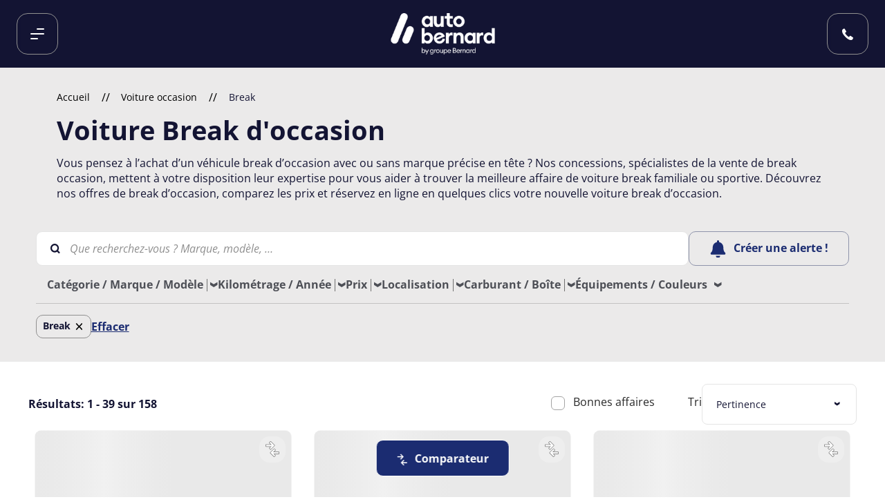

--- FILE ---
content_type: text/html; charset=utf-8
request_url: https://www.autobernard.com/voiture-occasion/break
body_size: 68165
content:
<!DOCTYPE html><html lang="fr-FR"><head><meta charSet="utf-8"/><meta name="viewport" content="width=device-width,initial-scale=1"/><title>Break occasion</title><meta name="robots" content="Index,Follow"/><meta name="description" content="Spécialistes de la vente de Break d&#x27;occasion, les concessions du réseau Autobernard mettent à votre disposition leur expertise pour vous aider à trouver la meilleure affaire de Break d&#x27;occasion. Explorez nos offres, comparer les prix et réservez en ligne votre Break occasion en quelques clics."/><meta name="theme-color" content="#01bcf2"/><link rel="canonical" href="https://www.autobernard.com/voiture-occasion/break"/><link rel="icon" type="image/png" href="/favicon-96x96.png" sizes="96x96"/><link rel="icon" type="image/svg+xml" href="/favicon.svg"/><link rel="shortcut icon" href="/favicon.ico"/><link rel="apple-touch-icon" href="/apple-touch-icon.png" sizes="180x180"/><link rel="manifest" href="/site.webmanifest"/><link rel="preload" as="image" href="/images/resized/autobernard_logo-default.png?format=headerLogo&amp;width=267&amp;height=88&amp;size=0.5&amp;bg=transparent&amp;extension=jpeg" imageSrcSet="/images/resized/autobernard_logo-default.png?format=headerLogo&amp;width=267&amp;height=88&amp;size=0.5&amp;bg=transparent&amp;extension=webp 0.5x, /images/resized/autobernard_logo-default.png?format=headerLogo&amp;width=267&amp;height=88&amp;size=1&amp;bg=transparent&amp;extension=webp 1x, /images/resized/autobernard_logo-default.png?format=headerLogo&amp;width=267&amp;height=88&amp;size=2&amp;bg=transparent&amp;extension=webp 2x, /images/resized/autobernard_logo-default.png?format=headerLogo&amp;width=267&amp;height=88&amp;size=4&amp;bg=transparent&amp;extension=webp 4x" type="image/webp" fetchPriority="high"/><link rel="preload" as="image" href="/images/stries-grey.svg"/><link rel="modulepreload" href="/assets/manifest-bfdca38d.js"/><link rel="modulepreload" href="/assets/entry.client-CP9pacR-.js"/><link rel="modulepreload" href="/assets/jsx-runtime-Bh9kuXIt.js"/><link rel="modulepreload" href="/assets/components-CI1HW2-8.js"/><link rel="modulepreload" href="/assets/CompatProvider-il0FVBB8.js"/><link rel="modulepreload" href="/assets/preload-helper-D7HrI6pR.js"/><link rel="modulepreload" href="/assets/PublicConfigProvider-DkCIK-yf.js"/><link rel="modulepreload" href="/assets/react-hooks.esm-9RG8Wyhx.js"/><link rel="modulepreload" href="/assets/index-XDGkJQvR.js"/><link rel="modulepreload" href="/assets/MediaQuery-dWlSGU7-.js"/><link rel="modulepreload" href="/assets/branch-DZ-H6qE6.js"/><link rel="modulepreload" href="/assets/Layout-0VnpcfGO.js"/><link rel="modulepreload" href="/assets/GenericLayout-Dd9v1OF6.js"/><link rel="modulepreload" href="/assets/NotFound-UnIZ-kfO.js"/><link rel="modulepreload" href="/assets/Loader-Xg8ILFpe.js"/><link rel="modulepreload" href="/assets/graphql-DR2-TUzF.js"/><link rel="modulepreload" href="/assets/useLocalStorage-BIFZmiuG.js"/><link rel="modulepreload" href="/assets/BodyStrong-CEyKyP6o.js"/><link rel="modulepreload" href="/assets/website-BEmWqcmX.js"/><link rel="modulepreload" href="/assets/generateMetas-GdZjg4iM.js"/><link rel="modulepreload" href="/assets/remix-B0pROsIE.js"/><link rel="modulepreload" href="/assets/index-B_hLqMxL.js"/><link rel="modulepreload" href="/assets/useComparator-0Iw93Bik.js"/><link rel="modulepreload" href="/assets/success-D_ye9SMa.js"/><link rel="modulepreload" href="/assets/WishlistProvider-aZgxSpor.js"/><link rel="modulepreload" href="/assets/useLayoutInjector-BjMHigb-.js"/><link rel="modulepreload" href="/assets/ErrorBoundary-DiQ2pDsX.js"/><link rel="modulepreload" href="/assets/useAlgoliaQuery-DVUYTFuo.js"/><link rel="modulepreload" href="/assets/index-B8V2yOqU.js"/><link rel="modulepreload" href="/assets/PageWrapper-DkspZVB7.js"/><link rel="modulepreload" href="/assets/CreditInfo-DVw8iM4i.js"/><link rel="modulepreload" href="/assets/index-BJCwJ6M4.js"/><link rel="modulepreload" href="/assets/FormatNumber-BEeqM_vH.js"/><link rel="modulepreload" href="/assets/PasswordStrengthHint-xi8D8Su9.js"/><link rel="modulepreload" href="/assets/not-found-vgrermsf.js"/><link rel="modulepreload" href="/assets/root-DUyoSRnL.js"/><link rel="modulepreload" href="/assets/_main-9DYZrkrC.js"/><link rel="modulepreload" href="/assets/index-CdbyPL6f.js"/><link rel="modulepreload" href="/assets/StriesContainer-Cg2RcdDL.js"/><link rel="modulepreload" href="/assets/AlgoliaProductGrid-Bd0foXn6.js"/><link rel="modulepreload" href="/assets/hooks-BPn9fPP1.js"/><link rel="modulepreload" href="/assets/Stries-CFsdghx5.js"/><link rel="modulepreload" href="/assets/index-Bdt4gIaw.js"/><link rel="modulepreload" href="/assets/CategoriesListLandingVo-xlduDFVV.js"/><link rel="modulepreload" href="/assets/StaticSection-CYCpNNjU.js"/><link rel="modulepreload" href="/assets/ProductCard-DcGVhYB6.js"/><link rel="modulepreload" href="/assets/Card-Dv6bXeo6.js"/><link rel="modulepreload" href="/assets/ProductCardGallery-IK793o0p.js"/><link rel="modulepreload" href="/assets/swiper-slide-vS25bDEd.js"/><link rel="modulepreload" href="/assets/RegisterForm-bzPca8uF.js"/><link rel="modulepreload" href="/assets/Item-B2dzaNU3.js"/><link rel="modulepreload" href="/assets/Tel-C78wEpHf.js"/><link rel="modulepreload" href="/assets/useCustomer-XuehsFVr.js"/><link rel="modulepreload" href="/assets/InfoDot-C4XshOb_.js"/><link rel="modulepreload" href="/assets/GetGeolocation-DppA2urF.js"/><link rel="modulepreload" href="/assets/Row-BAPHVSAc.js"/><link rel="modulepreload" href="/assets/ProductGridSkeleton-CUZ-4PXT.js"/><link rel="modulepreload" href="/assets/Skeleton-Bcp9QeS5.js"/><link rel="modulepreload" href="/assets/ScrollToTop-B9ODOGi5.js"/><link rel="modulepreload" href="/assets/DropDownSelect-pqEBLrV4.js"/><link rel="modulepreload" href="/assets/_main.dynamic-route.result-list-page-BVtlZiyV.js"/><script data-testid="front-commerce-scripts">
        window.__FRONT_COMMERCE__ = {"publicConfig":{"analytics":{"disableDevWarning":false},"deprecations":{"ignore":"","trace":""},"compatEnv":{"FRONT_COMMERCE_WEB_AXEPTIO_SRC":"//static.axept.io/sdk.js","FRONT_COMMERCE_WEB_AXEPTIO_COOKIES_VERSION":"autobernard.com-fr-EU","FRONT_COMMERCE_WEB_ALGOLIA_API_KEY":"ed57f2df16d223c15aea01816eb6e602","FRONT_COMMERCE_WEB_AXEPTIO_CLIENT_ID":"619ca976fd0dda28f194451e","FRONT_COMMERCE_WEB_MATOMO_SITEID":"1","FRONT_COMMERCE_WEB_STAMPYT_API_KEY":"Tl3qavZItT1w8cZNFcHrV8TZg2DgSSdj2O1x88C2","FRONT_COMMERCE_WEB_FIDCAR_ACCOUNT_ID":"c2ace84a-0960-4a56-97d4-63ff7def024f","FRONT_COMMERCE_WEB_GTM":"GTM-NTRGN6R","FRONT_COMMERCE_WEB_RECAPTCHA_PUBLIC_KEY":"6Lc7dScrAAAAAGKekPArpEmilVkOyfkv1kkLR0gi","FRONT_COMMERCE_WEB_PAYPAL_ENV":"sandbox","FRONT_COMMERCE_WEB_PAYPAL_CLIENT_ID":"NONE"},"shop":{"id":"default","url":"https://www.autobernard.com","baseUrl":"","imageBaseUrl":"","currentCurrency":"EUR","availableCurrencies":["EUR"],"locale":"fr-FR"},"password":{"disableHint":false},"algolia":{"applicationId":"AYMH58Q82P","searchOnlyApiKey":"ed57f2df16d223c15aea01816eb6e602","indexNamePrefix":"ab_prod_default_"},"googleMap":{"apiKey":"AIzaSyB451F91Eed54R7ToFu8_tzH-0IMyN66YI","staticKey":"AIzaSyArcU0obnUqZ4Ho6w79O0bhzhEAVM2fl4M"},"financing":{"vivafiUrl":"https://ui.vivafi.fr/v3","vivafiScript":"https://ui.vivafi.fr/v2/Scripts/cgi/vivafi-v2.js","simulatorCode":"FI","partnerCode":"BERNARD","defaultLoanAmount":0,"defaultLoadMonths":0},"stampyt":{"apiKey":"Tl3qavZItT1w8cZNFcHrV8TZg2DgSSdj2O1x88C2"},"categories":{"main":"89","new":"773","used":"5","direction":"791"},"externalLogin":{"isFacebookLoginEnabled":false,"isGoogleLoginEnabled":true,"activeProviders":["facebook","google"]},"stripe":{"publishableKey":"pk_live_7Q3c4mzL4R9mSwX1dHTmu74a"}}};
        </script><link rel="stylesheet" href="/assets/root--ZpzIXP9.css"/><link rel="stylesheet" href="/assets/Layout-7zXn-RB8.css"/><link rel="stylesheet" href="/assets/graphql-pbrf1J4v.css"/><link rel="stylesheet" href="/assets/useLocalStorage-DglaS6Ld.css"/><link rel="stylesheet" href="/assets/BodyStrong-4egtVO5R.css"/><link rel="stylesheet" href="/assets/NotFound-Crc8yFG7.css"/><link rel="stylesheet" href="/assets/PageWrapper-ClNwbxut.css"/><link rel="stylesheet" href="/assets/CreditInfo-Bfpv0CXR.css"/><link rel="stylesheet" href="/assets/index-eK7hWHUI.css"/><link rel="stylesheet" href="/assets/FormatNumber-BZSjD8Vf.css"/><link rel="stylesheet" href="/assets/PasswordStrengthHint-CuKhuKeF.css"/><link rel="stylesheet" href="/assets/Loader-D5jcvJgZ.css"/><link rel="stylesheet" href="/assets/_main.dynamic-route-18uVMrk7.css"/><link rel="stylesheet" href="/assets/Category-BtpJp_H2.css"/><link rel="stylesheet" href="/assets/Stries-CCE9RGbC.css"/><link rel="stylesheet" href="/assets/AlgoliaProductGrid-Dmqo24Cc.css"/><link rel="stylesheet" href="/assets/CategoriesListLandingVo-pDbBejIT.css"/><link rel="stylesheet" href="/assets/StaticSection-DMFyPrZP.css"/><link rel="stylesheet" href="/assets/ProductCard-BOyZJr4R.css"/><link rel="stylesheet" href="/assets/Card-BFWthzwf.css"/><link rel="stylesheet" href="/assets/RegisterForm-CHdW4AHW.css"/><link rel="stylesheet" href="/assets/Item-BkjNGUqy.css"/><link rel="stylesheet" href="/assets/InfoDot-Jb6fri29.css"/><link rel="stylesheet" href="/assets/Row-CS6BrRlz.css"/><link rel="stylesheet" href="/assets/ProductGridSkeleton-CXh8WYDA.css"/><link rel="stylesheet" href="/assets/Skeleton-BVOA4Ayw.css"/><link rel="stylesheet" href="/assets/DropDownSelect-C3Zyhoq3.css"/></head><body><div class="content-sr-only"><button class="sr-only sr-focusable">Aller au contenu principal</button></div><div class="wrapper" itemScope="" itemType="http://schema.org/WebSite"><meta itemProp="url" content="https://www.autobernard.com/"/><div class="main-content" tabindex="-1"><div class="mdl-layout__content"><style type="text/css">:root {}</style><div class="page-header page-header--background-image page-header--is-search-vo-page"><div class="abs-header"><div class="abs-header__container"><a target="_blank" rel="noopener noreferrer" href="https://groupe-bernard.fr/" class="button button--link button--text-default button--uppercase link">Groupe Bernard</a><a target="_blank" rel="noopener noreferrer" href="https://business-solutions.autobernard.com/" class="button button--link button--text-default button--uppercase link">Autobernard Business Solutions</a><a target="_blank" rel="noopener noreferrer" href="https://www.bernardtrucks.com/" class="button button--link button--text-default button--uppercase link">Bernard Trucks</a></div></div><header class="header"><div class="header__container"><nav class="navigation"><ul class="navigation__list"><li class="navigation__item"><button class="button button--transparent button--text-default button--uppercase button--icon-single burger-menu" type="button"><div class="burger-menu__wrapper"><span class="burger-menu__line burger-menu__line--first"></span><span class="burger-menu__line burger-menu__line--second"></span><span class="burger-menu__line burger-menu__line--third"></span></div></button></li></ul></nav><div class="header__logo"><a class="button button--link button--text-default button--uppercase logo logo--default logo--default link" href="/"><div class="responsive-image logo__image responsive-image--default responsive-image--done" style="--image-ratio:33%"><picture><source type="image/webp" srcSet="/images/resized/autobernard_logo-default.png?format=headerLogo&amp;width=267&amp;height=88&amp;size=0.5&amp;bg=transparent&amp;extension=webp 0.5x, /images/resized/autobernard_logo-default.png?format=headerLogo&amp;width=267&amp;height=88&amp;size=1&amp;bg=transparent&amp;extension=webp 1x, /images/resized/autobernard_logo-default.png?format=headerLogo&amp;width=267&amp;height=88&amp;size=2&amp;bg=transparent&amp;extension=webp 2x, /images/resized/autobernard_logo-default.png?format=headerLogo&amp;width=267&amp;height=88&amp;size=4&amp;bg=transparent&amp;extension=webp 4x"/><source type="image/png" srcSet="/images/resized/autobernard_logo-default.png?format=headerLogo&amp;width=267&amp;height=88&amp;size=0.5&amp;bg=transparent&amp;extension=png 0.5x, /images/resized/autobernard_logo-default.png?format=headerLogo&amp;width=267&amp;height=88&amp;size=1&amp;bg=transparent&amp;extension=png 1x, /images/resized/autobernard_logo-default.png?format=headerLogo&amp;width=267&amp;height=88&amp;size=2&amp;bg=transparent&amp;extension=png 2x, /images/resized/autobernard_logo-default.png?format=headerLogo&amp;width=267&amp;height=88&amp;size=4&amp;bg=transparent&amp;extension=png 4x"/><img src="/images/resized/autobernard_logo-default.png?format=headerLogo&amp;width=267&amp;height=88&amp;size=0.5&amp;bg=transparent&amp;extension=jpeg" alt="Autobernard.com, voitures d&#x27;occasion et neuves multimarques, entretien et réparation" class="responsive-image__actual"/></picture></div></a><div class="header__dealer-name--city"></div></div><div class="header__navigation"><div></div><div class="header__actions"><a target="_blank" rel="noopener noreferrer" href="tel:04 81 65 87 57" class="button button--transparent button--text-default header__actions--phone"><span class="ab-icon ab-icon--phone"></span></a></div></div></div></header><div class="page-header__wrapper page-header__wrapper--is-vo-page"><span class="sr-visible"> </span><div class="page-header__content page-header__content--is-vo-page"><div class="page-header__heading page-header__heading--is-vo-page"><h1 class="title title--level-1 page-header__heading title page-header__heading title--is-vo-page title title--level-1--is-vo-page">Voiture Break d'occasion</h1><div class="page-header__cms"><div class="page-header__cms-wrapper"><p dir="ltr">Vous pensez à l’achat d’un véhicule break d’occasion avec ou sans marque précise en tête ? Nos concessions, spécialistes de la vente de break occasion, mettent à votre disposition leur expertise pour vous aider à trouver la meilleure affaire de voiture break familiale ou sportive. Décou...</p><div></div></div><button class="button button--link button--text-default page-header__cms-button" type="button">Lire la suite</button></div></div></div></div></div><div class="page-content page-category"><div class="stries-container"><div class="stries stries--bottom-right stries--grey"></div><div class="algolia-product-grid"><div class="algolia-product-grid"><div class="algolia-product-grid__cms container"><div class="skeleton skeleton--line"></div><div class="skeleton skeleton--line"></div><div class="skeleton skeleton--line"></div></div><div class="algolia-product-grid__content container"><div class="algolia-product-grid-sorting"></div><div class="algolia-product-grid-container__grid algolia-product-grid-container__grid--vertical"><div class="card card--border card--hover product-card product-card--vertical product-card--skeleton"><div class="skeleton product-card__gallery"></div><div class="product-card__content"><div class="product-card__infos"><div class="skeleton product-card__brand"></div><div class="skeleton product-card__model"></div></div><div class="product-card__features"><div class="skeleton skeleton--line"></div><div class="skeleton skeleton--line"></div></div><div class="skeleton product-card__tag skeleton--line"></div></div><hr class="product-card__separator"/><div class="product-card__content product-card__content--price"><div class="skeleton product-card__price skeleton--line skeleton--blue"></div><div class="skeleton product-card__price skeleton--line skeleton--blue"></div></div></div><div class="card card--border card--hover product-card product-card--vertical product-card--skeleton"><div class="skeleton product-card__gallery"></div><div class="product-card__content"><div class="product-card__infos"><div class="skeleton product-card__brand"></div><div class="skeleton product-card__model"></div></div><div class="product-card__features"><div class="skeleton skeleton--line"></div><div class="skeleton skeleton--line"></div></div><div class="skeleton product-card__tag skeleton--line"></div></div><hr class="product-card__separator"/><div class="product-card__content product-card__content--price"><div class="skeleton product-card__price skeleton--line skeleton--blue"></div><div class="skeleton product-card__price skeleton--line skeleton--blue"></div></div></div><div class="card card--border card--hover product-card product-card--vertical product-card--skeleton"><div class="skeleton product-card__gallery"></div><div class="product-card__content"><div class="product-card__infos"><div class="skeleton product-card__brand"></div><div class="skeleton product-card__model"></div></div><div class="product-card__features"><div class="skeleton skeleton--line"></div><div class="skeleton skeleton--line"></div></div><div class="skeleton product-card__tag skeleton--line"></div></div><hr class="product-card__separator"/><div class="product-card__content product-card__content--price"><div class="skeleton product-card__price skeleton--line skeleton--blue"></div><div class="skeleton product-card__price skeleton--line skeleton--blue"></div></div></div><div class="card card--border card--hover product-card product-card--vertical product-card--skeleton"><div class="skeleton product-card__gallery"></div><div class="product-card__content"><div class="product-card__infos"><div class="skeleton product-card__brand"></div><div class="skeleton product-card__model"></div></div><div class="product-card__features"><div class="skeleton skeleton--line"></div><div class="skeleton skeleton--line"></div></div><div class="skeleton product-card__tag skeleton--line"></div></div><hr class="product-card__separator"/><div class="product-card__content product-card__content--price"><div class="skeleton product-card__price skeleton--line skeleton--blue"></div><div class="skeleton product-card__price skeleton--line skeleton--blue"></div></div></div><div class="card card--border card--hover product-card product-card--vertical product-card--skeleton"><div class="skeleton product-card__gallery"></div><div class="product-card__content"><div class="product-card__infos"><div class="skeleton product-card__brand"></div><div class="skeleton product-card__model"></div></div><div class="product-card__features"><div class="skeleton skeleton--line"></div><div class="skeleton skeleton--line"></div></div><div class="skeleton product-card__tag skeleton--line"></div></div><hr class="product-card__separator"/><div class="product-card__content product-card__content--price"><div class="skeleton product-card__price skeleton--line skeleton--blue"></div><div class="skeleton product-card__price skeleton--line skeleton--blue"></div></div></div><div class="card card--border card--hover product-card product-card--vertical product-card--skeleton"><div class="skeleton product-card__gallery"></div><div class="product-card__content"><div class="product-card__infos"><div class="skeleton product-card__brand"></div><div class="skeleton product-card__model"></div></div><div class="product-card__features"><div class="skeleton skeleton--line"></div><div class="skeleton skeleton--line"></div></div><div class="skeleton product-card__tag skeleton--line"></div></div><hr class="product-card__separator"/><div class="product-card__content product-card__content--price"><div class="skeleton product-card__price skeleton--line skeleton--blue"></div><div class="skeleton product-card__price skeleton--line skeleton--blue"></div></div></div><div class="card card--border card--hover product-card product-card--vertical product-card--skeleton"><div class="skeleton product-card__gallery"></div><div class="product-card__content"><div class="product-card__infos"><div class="skeleton product-card__brand"></div><div class="skeleton product-card__model"></div></div><div class="product-card__features"><div class="skeleton skeleton--line"></div><div class="skeleton skeleton--line"></div></div><div class="skeleton product-card__tag skeleton--line"></div></div><hr class="product-card__separator"/><div class="product-card__content product-card__content--price"><div class="skeleton product-card__price skeleton--line skeleton--blue"></div><div class="skeleton product-card__price skeleton--line skeleton--blue"></div></div></div><div class="card card--border card--hover product-card product-card--vertical product-card--skeleton"><div class="skeleton product-card__gallery"></div><div class="product-card__content"><div class="product-card__infos"><div class="skeleton product-card__brand"></div><div class="skeleton product-card__model"></div></div><div class="product-card__features"><div class="skeleton skeleton--line"></div><div class="skeleton skeleton--line"></div></div><div class="skeleton product-card__tag skeleton--line"></div></div><hr class="product-card__separator"/><div class="product-card__content product-card__content--price"><div class="skeleton product-card__price skeleton--line skeleton--blue"></div><div class="skeleton product-card__price skeleton--line skeleton--blue"></div></div></div><div class="card card--border card--hover product-card product-card--vertical product-card--skeleton"><div class="skeleton product-card__gallery"></div><div class="product-card__content"><div class="product-card__infos"><div class="skeleton product-card__brand"></div><div class="skeleton product-card__model"></div></div><div class="product-card__features"><div class="skeleton skeleton--line"></div><div class="skeleton skeleton--line"></div></div><div class="skeleton product-card__tag skeleton--line"></div></div><hr class="product-card__separator"/><div class="product-card__content product-card__content--price"><div class="skeleton product-card__price skeleton--line skeleton--blue"></div><div class="skeleton product-card__price skeleton--line skeleton--blue"></div></div></div><div class="card card--border card--hover product-card product-card--vertical product-card--skeleton"><div class="skeleton product-card__gallery"></div><div class="product-card__content"><div class="product-card__infos"><div class="skeleton product-card__brand"></div><div class="skeleton product-card__model"></div></div><div class="product-card__features"><div class="skeleton skeleton--line"></div><div class="skeleton skeleton--line"></div></div><div class="skeleton product-card__tag skeleton--line"></div></div><hr class="product-card__separator"/><div class="product-card__content product-card__content--price"><div class="skeleton product-card__price skeleton--line skeleton--blue"></div><div class="skeleton product-card__price skeleton--line skeleton--blue"></div></div></div><div class="card card--border card--hover product-card product-card--vertical product-card--skeleton"><div class="skeleton product-card__gallery"></div><div class="product-card__content"><div class="product-card__infos"><div class="skeleton product-card__brand"></div><div class="skeleton product-card__model"></div></div><div class="product-card__features"><div class="skeleton skeleton--line"></div><div class="skeleton skeleton--line"></div></div><div class="skeleton product-card__tag skeleton--line"></div></div><hr class="product-card__separator"/><div class="product-card__content product-card__content--price"><div class="skeleton product-card__price skeleton--line skeleton--blue"></div><div class="skeleton product-card__price skeleton--line skeleton--blue"></div></div></div><div class="card card--border card--hover product-card product-card--vertical product-card--skeleton"><div class="skeleton product-card__gallery"></div><div class="product-card__content"><div class="product-card__infos"><div class="skeleton product-card__brand"></div><div class="skeleton product-card__model"></div></div><div class="product-card__features"><div class="skeleton skeleton--line"></div><div class="skeleton skeleton--line"></div></div><div class="skeleton product-card__tag skeleton--line"></div></div><hr class="product-card__separator"/><div class="product-card__content product-card__content--price"><div class="skeleton product-card__price skeleton--line skeleton--blue"></div><div class="skeleton product-card__price skeleton--line skeleton--blue"></div></div></div><div class="card card--border card--hover product-card product-card--vertical product-card--skeleton"><div class="skeleton product-card__gallery"></div><div class="product-card__content"><div class="product-card__infos"><div class="skeleton product-card__brand"></div><div class="skeleton product-card__model"></div></div><div class="product-card__features"><div class="skeleton skeleton--line"></div><div class="skeleton skeleton--line"></div></div><div class="skeleton product-card__tag skeleton--line"></div></div><hr class="product-card__separator"/><div class="product-card__content product-card__content--price"><div class="skeleton product-card__price skeleton--line skeleton--blue"></div><div class="skeleton product-card__price skeleton--line skeleton--blue"></div></div></div><div class="card card--border card--hover product-card product-card--vertical product-card--skeleton"><div class="skeleton product-card__gallery"></div><div class="product-card__content"><div class="product-card__infos"><div class="skeleton product-card__brand"></div><div class="skeleton product-card__model"></div></div><div class="product-card__features"><div class="skeleton skeleton--line"></div><div class="skeleton skeleton--line"></div></div><div class="skeleton product-card__tag skeleton--line"></div></div><hr class="product-card__separator"/><div class="product-card__content product-card__content--price"><div class="skeleton product-card__price skeleton--line skeleton--blue"></div><div class="skeleton product-card__price skeleton--line skeleton--blue"></div></div></div><div class="card card--border card--hover product-card product-card--vertical product-card--skeleton"><div class="skeleton product-card__gallery"></div><div class="product-card__content"><div class="product-card__infos"><div class="skeleton product-card__brand"></div><div class="skeleton product-card__model"></div></div><div class="product-card__features"><div class="skeleton skeleton--line"></div><div class="skeleton skeleton--line"></div></div><div class="skeleton product-card__tag skeleton--line"></div></div><hr class="product-card__separator"/><div class="product-card__content product-card__content--price"><div class="skeleton product-card__price skeleton--line skeleton--blue"></div><div class="skeleton product-card__price skeleton--line skeleton--blue"></div></div></div><div class="card card--border card--hover product-card product-card--vertical product-card--skeleton"><div class="skeleton product-card__gallery"></div><div class="product-card__content"><div class="product-card__infos"><div class="skeleton product-card__brand"></div><div class="skeleton product-card__model"></div></div><div class="product-card__features"><div class="skeleton skeleton--line"></div><div class="skeleton skeleton--line"></div></div><div class="skeleton product-card__tag skeleton--line"></div></div><hr class="product-card__separator"/><div class="product-card__content product-card__content--price"><div class="skeleton product-card__price skeleton--line skeleton--blue"></div><div class="skeleton product-card__price skeleton--line skeleton--blue"></div></div></div><div class="card card--border card--hover product-card product-card--vertical product-card--skeleton"><div class="skeleton product-card__gallery"></div><div class="product-card__content"><div class="product-card__infos"><div class="skeleton product-card__brand"></div><div class="skeleton product-card__model"></div></div><div class="product-card__features"><div class="skeleton skeleton--line"></div><div class="skeleton skeleton--line"></div></div><div class="skeleton product-card__tag skeleton--line"></div></div><hr class="product-card__separator"/><div class="product-card__content product-card__content--price"><div class="skeleton product-card__price skeleton--line skeleton--blue"></div><div class="skeleton product-card__price skeleton--line skeleton--blue"></div></div></div><div class="card card--border card--hover product-card product-card--vertical product-card--skeleton"><div class="skeleton product-card__gallery"></div><div class="product-card__content"><div class="product-card__infos"><div class="skeleton product-card__brand"></div><div class="skeleton product-card__model"></div></div><div class="product-card__features"><div class="skeleton skeleton--line"></div><div class="skeleton skeleton--line"></div></div><div class="skeleton product-card__tag skeleton--line"></div></div><hr class="product-card__separator"/><div class="product-card__content product-card__content--price"><div class="skeleton product-card__price skeleton--line skeleton--blue"></div><div class="skeleton product-card__price skeleton--line skeleton--blue"></div></div></div><div class="card card--border card--hover product-card product-card--vertical product-card--skeleton"><div class="skeleton product-card__gallery"></div><div class="product-card__content"><div class="product-card__infos"><div class="skeleton product-card__brand"></div><div class="skeleton product-card__model"></div></div><div class="product-card__features"><div class="skeleton skeleton--line"></div><div class="skeleton skeleton--line"></div></div><div class="skeleton product-card__tag skeleton--line"></div></div><hr class="product-card__separator"/><div class="product-card__content product-card__content--price"><div class="skeleton product-card__price skeleton--line skeleton--blue"></div><div class="skeleton product-card__price skeleton--line skeleton--blue"></div></div></div><div class="card card--border card--hover product-card product-card--vertical product-card--skeleton"><div class="skeleton product-card__gallery"></div><div class="product-card__content"><div class="product-card__infos"><div class="skeleton product-card__brand"></div><div class="skeleton product-card__model"></div></div><div class="product-card__features"><div class="skeleton skeleton--line"></div><div class="skeleton skeleton--line"></div></div><div class="skeleton product-card__tag skeleton--line"></div></div><hr class="product-card__separator"/><div class="product-card__content product-card__content--price"><div class="skeleton product-card__price skeleton--line skeleton--blue"></div><div class="skeleton product-card__price skeleton--line skeleton--blue"></div></div></div><div class="card card--border card--hover product-card product-card--vertical product-card--skeleton"><div class="skeleton product-card__gallery"></div><div class="product-card__content"><div class="product-card__infos"><div class="skeleton product-card__brand"></div><div class="skeleton product-card__model"></div></div><div class="product-card__features"><div class="skeleton skeleton--line"></div><div class="skeleton skeleton--line"></div></div><div class="skeleton product-card__tag skeleton--line"></div></div><hr class="product-card__separator"/><div class="product-card__content product-card__content--price"><div class="skeleton product-card__price skeleton--line skeleton--blue"></div><div class="skeleton product-card__price skeleton--line skeleton--blue"></div></div></div><div class="card card--border card--hover product-card product-card--vertical product-card--skeleton"><div class="skeleton product-card__gallery"></div><div class="product-card__content"><div class="product-card__infos"><div class="skeleton product-card__brand"></div><div class="skeleton product-card__model"></div></div><div class="product-card__features"><div class="skeleton skeleton--line"></div><div class="skeleton skeleton--line"></div></div><div class="skeleton product-card__tag skeleton--line"></div></div><hr class="product-card__separator"/><div class="product-card__content product-card__content--price"><div class="skeleton product-card__price skeleton--line skeleton--blue"></div><div class="skeleton product-card__price skeleton--line skeleton--blue"></div></div></div><div class="card card--border card--hover product-card product-card--vertical product-card--skeleton"><div class="skeleton product-card__gallery"></div><div class="product-card__content"><div class="product-card__infos"><div class="skeleton product-card__brand"></div><div class="skeleton product-card__model"></div></div><div class="product-card__features"><div class="skeleton skeleton--line"></div><div class="skeleton skeleton--line"></div></div><div class="skeleton product-card__tag skeleton--line"></div></div><hr class="product-card__separator"/><div class="product-card__content product-card__content--price"><div class="skeleton product-card__price skeleton--line skeleton--blue"></div><div class="skeleton product-card__price skeleton--line skeleton--blue"></div></div></div><div class="card card--border card--hover product-card product-card--vertical product-card--skeleton"><div class="skeleton product-card__gallery"></div><div class="product-card__content"><div class="product-card__infos"><div class="skeleton product-card__brand"></div><div class="skeleton product-card__model"></div></div><div class="product-card__features"><div class="skeleton skeleton--line"></div><div class="skeleton skeleton--line"></div></div><div class="skeleton product-card__tag skeleton--line"></div></div><hr class="product-card__separator"/><div class="product-card__content product-card__content--price"><div class="skeleton product-card__price skeleton--line skeleton--blue"></div><div class="skeleton product-card__price skeleton--line skeleton--blue"></div></div></div></div></div></div></div></div><div class="page-category__seo-links"><div class="seo-link-list"><h3 class="title title--level-3 seo-link-list__title">Quelles marques de voitures correspondent à cette catégorie ?</h3><ul class="seo-link-list__list"><li class="seo-link-list__item"><a title="Découvrez nos CITROËN proposant des Break d&#x27;occasion" href="/voiture-occasion/citroen/break">CITROËN</a></li><li class="seo-link-list__item"><a title="Découvrez nos RENAULT proposant des Break d&#x27;occasion" href="/voiture-occasion/renault/break">RENAULT</a></li><li class="seo-link-list__item"><a title="Découvrez nos PEUGEOT proposant des Break d&#x27;occasion" href="/voiture-occasion/peugeot/break">PEUGEOT</a></li><li class="seo-link-list__item"><a title="Découvrez nos MERCEDES-BENZ proposant des Break d&#x27;occasion" href="/voiture-occasion/mercedes-benz/break">MERCEDES-BENZ</a></li><li class="seo-link-list__item"><a title="Découvrez nos NISSAN proposant des Break d&#x27;occasion" href="/voiture-occasion/nissan/break">NISSAN</a></li><li class="seo-link-list__item"><a title="Découvrez nos DS proposant des Break d&#x27;occasion" href="/voiture-occasion/ds/break">DS</a></li><li class="seo-link-list__item"><a title="Découvrez nos DACIA proposant des Break d&#x27;occasion" href="/voiture-occasion/dacia/break">DACIA</a></li><li class="seo-link-list__item"><a title="Découvrez nos FIAT proposant des Break d&#x27;occasion" href="/voiture-occasion/fiat/break">FIAT</a></li><li class="seo-link-list__item"><a title="Découvrez nos TOYOTA proposant des Break d&#x27;occasion" href="/voiture-occasion/toyota/break">TOYOTA</a></li><li class="seo-link-list__item"><a title="Découvrez nos OPEL proposant des Break d&#x27;occasion" href="/voiture-occasion/opel/break">OPEL</a></li><li class="seo-link-list__item"><a title="Découvrez nos KIA proposant des Break d&#x27;occasion" href="/voiture-occasion/kia/break">KIA</a></li><li class="seo-link-list__item"><a title="Découvrez nos BMW proposant des Break d&#x27;occasion" href="/voiture-occasion/bmw/break">BMW</a></li><li class="seo-link-list__item"><a title="Découvrez nos AUDI proposant des Break d&#x27;occasion" href="/voiture-occasion/audi/break">AUDI</a></li><li class="seo-link-list__item"><a title="Découvrez nos SEAT proposant des Break d&#x27;occasion" href="/voiture-occasion/seat/break">SEAT</a></li><li class="seo-link-list__item"><a title="Découvrez nos HYUNDAI proposant des Break d&#x27;occasion" href="/voiture-occasion/hyundai/break">HYUNDAI</a></li><li class="seo-link-list__item"><a title="Découvrez nos VOLVO proposant des Break d&#x27;occasion" href="/voiture-occasion/volvo/break">VOLVO</a></li><li class="seo-link-list__item"><a title="Découvrez nos SKODA proposant des Break d&#x27;occasion" href="/voiture-occasion/skoda/break">SKODA</a></li><li class="seo-link-list__item"><a title="Découvrez nos MINI proposant des Break d&#x27;occasion" href="/voiture-occasion/mini/break">MINI</a></li></ul></div><div class="seo-link-list"><h3 class="title title--level-3 seo-link-list__title">Quelles sont les autres catégories de véhicules disponibles ?</h3><ul class="seo-link-list__list"><li class="seo-link-list__item"><a title="Découvrez nos Citadine d&#x27;occasion disponibles" href="/voiture-occasion/citadine">Citadine</a></li><li class="seo-link-list__item"><a title="Découvrez nos Berline d&#x27;occasion disponibles" href="/voiture-occasion/berline">Berline</a></li><li class="seo-link-list__item"><a title="Découvrez nos SUV d&#x27;occasion disponibles" href="/voiture-occasion/suv">SUV</a></li><li class="seo-link-list__item"><a title="Découvrez nos Coupé d&#x27;occasion disponibles" href="/voiture-occasion/coupe">Coupé</a></li><li class="seo-link-list__item"><a title="Découvrez nos Cabriolet d&#x27;occasion disponibles" href="/voiture-occasion/cabriolet">Cabriolet</a></li><li class="seo-link-list__item"><a title="Découvrez nos Monospace d&#x27;occasion disponibles" href="/voiture-occasion/monospace">Monospace</a></li><li class="seo-link-list__item"><a title="Découvrez nos Utilitaire d&#x27;occasion disponibles" href="/voiture-occasion/utilitaire">Utilitaire</a></li></ul></div></div><button class="button button--secondary button--text-default comparator-widget__open" type="button"><span class="ab-icon ab-icon--crossing-arrows-switch"></span>Comparateur</button></div><div class="footer footer--category"><p class="credit-info">Un crédit vous engage et doit être remboursé. Vérifiez vos capacités de remboursement avant de vous engager.</p><div class="reassurance"><div class="accordion accordion--reassurance reassurance__container accordion--default"><div class="accordion__header"><div class="accordion__title">Un achat en toute sérénité !</div><div class="icon-wrapper icon-wrapper--default"><svg stroke="currentColor" fill="currentColor" stroke-width="0" viewBox="0 0 512 512" class="icon accordion__icon icon--default" height="1em" width="1em" xmlns="http://www.w3.org/2000/svg"><title>chevron-down</title><path d="M256 294.1L383 167c9.4-9.4 24.6-9.4 33.9 0s9.3 24.6 0 34L273 345c-9.1 9.1-23.7 9.3-33.1.7L95 201.1c-4.7-4.7-7-10.9-7-17s2.3-12.3 7-17c9.4-9.4 24.6-9.4 33.9 0l127.1 127z"></path></svg></div></div><div class="accordion__body accordion--mobile-only"><div class="reassurance__list"><div class="reassurance__item"><span class="ab-icon ab-icon--check-in-circle reassurance__icon"></span><div class="reassurance__label">Un large choix de véhicules révisés et garantis</div></div><div class="reassurance__item"><span class="ab-icon ab-icon--lock reassurance__icon"></span><div class="reassurance__label">Un paiement en ligne sécurisé</div></div><div class="reassurance__item"><span class="ab-icon ab-icon--geoloc-pin reassurance__icon"></span><div class="reassurance__label">Une livraison à domicile ou en concession</div></div></div></div></div></div><div class="breadcrumb breadcrumb--footer"><ul class="breadcrumb__list" itemScope="" itemType="http://schema.org/BreadcrumbList"><li itemProp="itemListElement" itemScope="" itemType="http://schema.org/ListItem" class="breadcrumb__item"><a class="button button--link button--text-default button--uppercase breadcrumb__link link link--text" href="/"><span itemProp="name">Accueil</span></a><meta itemProp="item" content="https://www.autobernard.com/"/><meta itemProp="position" content="1"/></li><li itemProp="itemListElement" itemScope="" itemType="http://schema.org/ListItem" class="breadcrumb__item"><a aria-current="page" class="button button--link button--text-default button--uppercase breadcrumb__link link link--text link--active" href="/voiture-occasion"><span itemProp="name">Voiture occasion</span></a><meta itemProp="item" content="https://www.autobernard.com/voiture-occasion"/><meta itemProp="position" content="2"/></li><li itemProp="itemListElement" itemScope="" itemType="http://schema.org/ListItem" class="breadcrumb__item"><span class="breadcrumb__link"><span itemProp="name">Break</span></span><meta itemProp="position" content="3"/></li></ul></div><footer class="footer__container"><button class="button button--link button--text-white button--uppercase back-to-top" type="button">Haut de page<div class="icon-wrapper icon-wrapper--default icon-wrapper--small"><svg stroke="currentColor" fill="currentColor" stroke-width="0" viewBox="0 0 512 512" class="icon back-to-top__icon icon--small icon--default" height="1em" width="1em" xmlns="http://www.w3.org/2000/svg"><title>chevron-up</title><path d="M256 217.9L383 345c9.4 9.4 24.6 9.4 33.9 0 9.4-9.4 9.3-24.6 0-34L273 167c-9.1-9.1-23.7-9.3-33.1-.7L95 310.9c-4.7 4.7-7 10.9-7 17s2.3 12.3 7 17c9.4 9.4 24.6 9.4 33.9 0l127.1-127z"></path></svg></div></button><div class="newsletter"><div class="newsletter__container"><div class="newsletter__title">Nouveautés, promos, ne ratez aucune info !</div><div class="newsletter__subscribe"><form id="formFooterNewsletter"><div class="one-line-form one-line-form--newsletter"><div class="one-line-form__label"></div><div class="one-line-form__input"><div class="input-wrapper input-wrapper--default"><input class="one-line-form__email" autoComplete="on" id="email_newsletter" aria-label="Email" placeholder="martin.dupont@exemple.fr" type="email" required="" name="email" value=""/></div></div><div class="one-line-form__button"><button class="button button--primary button--text-default button--uppercase one-line-form__button--newsletter" type="submit">S&#x27;inscrire</button></div></div></form></div></div></div><div class="bottom-bar container"><div class="bottom-bar__cell bottom-bar__cell--first bottom-bar__cell--medium"><div class="bottom-bar__title bottom-bar__title--large"><a class="button button--link button--text-default button--uppercase link" href="/"><div class="responsive-image bottom-bar__logo responsive-image--default responsive-image--loading" style="--image-ratio:33%"><picture><source type="image/webp" srcSet="[data-uri]"/><source type="image/png" srcSet="[data-uri]"/><img src="[data-uri]" alt="Autobernard.com, voitures d&#x27;occasion et neuves multimarques, entretien et réparation" decoding="async" loading="lazy" class="responsive-image__actual"/></picture><picture><source type="image/webp" srcSet="[data-uri]"/><source type="image/png" srcSet="[data-uri]"/><img src="[data-uri]" alt="" class="responsive-image__placeholder" width="1" height="1"/></picture></div></a><div class="bottom-bar__intro">Une solution pour chacune de vos mobilités.</div></div><div class="bottom-bar__item"><div><div class="bottom-bar__title">Nous contacter</div><div class="bottom-bar__description"><div class="bottom-bar__hours"><span class="bottom-bar__hours-label">Du lundi au vendredi</span><span class="bottom-bar__hours-value">de 8h à 19h</span></div><div class="bottom-bar__hours"><span class="bottom-bar__hours-label">Le samedi</span><span class="bottom-bar__hours-value">de 8h30 à 18h</span></div></div></div><a target="_blank" rel="noopener noreferrer" href="https://www.fidcar.com/widget/iframe/c2ace84a-0960-4a56-97d4-63ff7def024f" class="button button--link button--text-default button--uppercase fidcar link"><img class="fidcar__image" src="https://www.fidcar.com/widget/image/dark/rectangle/c2ace84a-0960-4a56-97d4-63ff7def024f/126.png" alt="Note Fidcar" loading="lazy" width="188" height="125"/></a></div></div><div class="bottom-bar__cell bottom-bar__cell--small"><div class="bottom-bar__item"><div class="accordion accordion--footer accordion--default"><div class="accordion__header"><div class="accordion__title">Top marques occasion</div><div class="icon-wrapper icon-wrapper--default"><svg stroke="currentColor" fill="currentColor" stroke-width="0" viewBox="0 0 512 512" class="icon accordion__icon icon--default" height="1em" width="1em" xmlns="http://www.w3.org/2000/svg"><title>chevron-down</title><path d="M256 294.1L383 167c9.4-9.4 24.6-9.4 33.9 0s9.3 24.6 0 34L273 345c-9.1 9.1-23.7 9.3-33.1.7L95 201.1c-4.7-4.7-7-10.9-7-17s2.3-12.3 7-17c9.4-9.4 24.6-9.4 33.9 0l127.1 127z"></path></svg></div></div><div class="accordion__body accordion--mobile-only"><div class="bottom-bar__description"><ul class="bottom-bar__list"><li class="bottom-bar__list-item"><a class="button button--link button--text-default button--uppercase bottom-bar__link link" href="/voiture-occasion/renault"><span class="bottom-bar__link-text">Renault</span></a></li><li class="bottom-bar__list-item"><a class="button button--link button--text-default button--uppercase bottom-bar__link link" href="/voiture-occasion/ds"><span class="bottom-bar__link-text">DS</span></a></li><li class="bottom-bar__list-item"><a class="button button--link button--text-default button--uppercase bottom-bar__link link" href="/voiture-occasion/citroen"><span class="bottom-bar__link-text">Citroën</span></a></li><li class="bottom-bar__list-item"><a class="button button--link button--text-default button--uppercase bottom-bar__link link" href="/voiture-occasion/nissan"><span class="bottom-bar__link-text">Nissan</span></a></li><li class="bottom-bar__list-item"><a class="button button--link button--text-default button--uppercase bottom-bar__link link" href="/voiture-occasion/peugeot"><span class="bottom-bar__link-text">Peugeot</span></a></li><li class="bottom-bar__list-item"><a class="button button--link button--text-default button--uppercase bottom-bar__link link" href="/voiture-occasion/opel"><span class="bottom-bar__link-text">Opel</span></a></li><li class="bottom-bar__list-item"><a class="button button--link button--text-default button--uppercase bottom-bar__link link" href="/voiture-occasion/mini"><span class="bottom-bar__link-text">Mini</span></a></li><li class="bottom-bar__list-item"><a class="button button--link button--text-default button--uppercase bottom-bar__link link" href="/voiture-occasion/fiat"><span class="bottom-bar__link-text">Fiat</span></a></li><li class="bottom-bar__list-item"><a class="button button--link button--text-default button--uppercase bottom-bar__link link" href="/voiture-occasion/toyota"><span class="bottom-bar__link-text">Toyota</span></a></li><li class="bottom-bar__list-item"><a class="button button--link button--text-default button--uppercase bottom-bar__link link" href="/voiture-occasion/cupra"><span class="bottom-bar__link-text">Cupra</span></a></li></ul></div></div></div></div></div><div class="bottom-bar__cell bottom-bar__cell--small"><div class="bottom-bar__item"><div class="accordion accordion--footer accordion--default"><div class="accordion__header"><div class="accordion__title">Top modèles occasion</div><div class="icon-wrapper icon-wrapper--default"><svg stroke="currentColor" fill="currentColor" stroke-width="0" viewBox="0 0 512 512" class="icon accordion__icon icon--default" height="1em" width="1em" xmlns="http://www.w3.org/2000/svg"><title>chevron-down</title><path d="M256 294.1L383 167c9.4-9.4 24.6-9.4 33.9 0s9.3 24.6 0 34L273 345c-9.1 9.1-23.7 9.3-33.1.7L95 201.1c-4.7-4.7-7-10.9-7-17s2.3-12.3 7-17c9.4-9.4 24.6-9.4 33.9 0l127.1 127z"></path></svg></div></div><div class="accordion__body accordion--mobile-only"><div class="bottom-bar__description"><ul class="bottom-bar__list"><li class="bottom-bar__list-item"><a class="button button--link button--text-default button--uppercase bottom-bar__link link" href="/voiture-occasion/renault/clio"><span class="bottom-bar__link-text">Clio</span></a></li><li class="bottom-bar__list-item"><a class="button button--link button--text-default button--uppercase bottom-bar__link link" href="/voiture-occasion/renault/kadjar"><span class="bottom-bar__link-text">Kadjar</span></a></li><li class="bottom-bar__list-item"><a class="button button--link button--text-default button--uppercase bottom-bar__link link" href="/voiture-occasion/renault/twingo"><span class="bottom-bar__link-text">Twingo</span></a></li><li class="bottom-bar__list-item"><a class="button button--link button--text-default button--uppercase bottom-bar__link link" href="/voiture-occasion/citroen/c3"><span class="bottom-bar__link-text">C3</span></a></li><li class="bottom-bar__list-item"><a class="button button--link button--text-default button--uppercase bottom-bar__link link" href="/voiture-occasion/citroen/c3-aircross"><span class="bottom-bar__link-text">C3 Aircross</span></a></li><li class="bottom-bar__list-item"><a class="button button--link button--text-default button--uppercase bottom-bar__link link" href="/voiture-occasion/nissan/juke"><span class="bottom-bar__link-text">Juke</span></a></li><li class="bottom-bar__list-item"><a class="button button--link button--text-default button--uppercase bottom-bar__link link" href="/voiture-occasion/nissan/qashqai"><span class="bottom-bar__link-text">Qashqai</span></a></li></ul></div></div></div></div></div><div class="bottom-bar__cell bottom-bar__cell--medium"><div class="bottom-bar__item"><div class="accordion accordion--footer accordion--default"><div class="accordion__header"><div class="accordion__title">Autres sites du groupe</div><div class="icon-wrapper icon-wrapper--default"><svg stroke="currentColor" fill="currentColor" stroke-width="0" viewBox="0 0 512 512" class="icon accordion__icon icon--default" height="1em" width="1em" xmlns="http://www.w3.org/2000/svg"><title>chevron-down</title><path d="M256 294.1L383 167c9.4-9.4 24.6-9.4 33.9 0s9.3 24.6 0 34L273 345c-9.1 9.1-23.7 9.3-33.1.7L95 201.1c-4.7-4.7-7-10.9-7-17s2.3-12.3 7-17c9.4-9.4 24.6-9.4 33.9 0l127.1 127z"></path></svg></div></div><div class="accordion__body accordion--mobile-only"><div class="bottom-bar__description"><ul class="bottom-bar__list"><li class="bottom-bar__list-item"><a target="_blank" rel="noopener noreferrer" href="https://groupe-bernard.fr/" class="button button--link button--text-default button--uppercase bottom-bar__link link"><span class="bottom-bar__link-text">Groupe Bernard</span></a></li><li class="bottom-bar__list-item"><a target="_blank" rel="noopener noreferrer" href="https://www.bernardtrucks.com/" class="button button--link button--text-default button--uppercase bottom-bar__link link"><span class="bottom-bar__link-text">Bernard Trucks</span></a></li><li class="bottom-bar__list-item"><a target="_blank" rel="noopener noreferrer" href="https://business-solutions.autobernard.com/?_gl=1*zaz0n0*_gcl_au*MTk4OTA2NTMxMy4xNzQwNDc1Mjg4" class="button button--link button--text-default button--uppercase bottom-bar__link link"><span class="bottom-bar__link-text">Autobernard Business Solutions</span></a></li></ul></div></div></div></div><div class="bottom-bar__item bottom-bar__item--highlight"><div class="accordion accordion--footer accordion--default"><div class="accordion__header"><div class="accordion__title">Le groupe Bernard recrute</div><div class="icon-wrapper icon-wrapper--default"><svg stroke="currentColor" fill="currentColor" stroke-width="0" viewBox="0 0 512 512" class="icon accordion__icon icon--default" height="1em" width="1em" xmlns="http://www.w3.org/2000/svg"><title>chevron-down</title><path d="M256 294.1L383 167c9.4-9.4 24.6-9.4 33.9 0s9.3 24.6 0 34L273 345c-9.1 9.1-23.7 9.3-33.1.7L95 201.1c-4.7-4.7-7-10.9-7-17s2.3-12.3 7-17c9.4-9.4 24.6-9.4 33.9 0l127.1 127z"></path></svg></div></div><div class="accordion__body accordion--mobile-only"><div class="bottom-bar__description"><p>Avec + de 650 recrutements à l’année, le Groupe recherche sans cesse de nouveaux talents ! Plusieurs possibilités : embauche classique, par le biais de l’alternance (8% de nos effectifs), ou par le biais de la reconversion professionnelle (Bernard Academy)</p><a target="_blank" rel="noopener noreferrer" href="https://groupe-bernard.fr/offres-demploi/" class="button button--primary button--text-default ">Parcourir les offres d&#x27;emploi</a></div></div></div></div></div></div><div class="socials"><ul class="socials__list"><li class="socials__item"><div class="social-link"><a target="_blank" rel="noopener noreferrer" href="https://www.facebook.com/autobernard" class="button button--link button--text-default button--uppercase social-link__link"><div class="icon-wrapper icon-wrapper--round icon-wrapper--small"><svg stroke="currentColor" fill="currentColor" stroke-width="0" viewBox="0 0 320 512" class="icon social-link__icon icon--small icon--round" height="1em" width="1em" xmlns="http://www.w3.org/2000/svg"><title>facebook</title><path d="M279.14 288l14.22-92.66h-88.91v-60.13c0-25.35 12.42-50.06 52.24-50.06h40.42V6.26S260.43 0 225.36 0c-73.22 0-121.08 44.38-121.08 124.72v70.62H22.89V288h81.39v224h100.17V288z"></path></svg></div></a></div></li><li class="socials__item"><div class="social-link"><a target="_blank" rel="noopener noreferrer" href="https://www.youtube.com/channel/UCSGFrQf427MPfGCvC6eErTg/" class="button button--link button--text-default button--uppercase social-link__link"><div class="icon-wrapper icon-wrapper--round icon-wrapper--small"><svg stroke="currentColor" fill="currentColor" stroke-width="0" viewBox="0 0 576 512" class="icon social-link__icon icon--small icon--round" height="1em" width="1em" xmlns="http://www.w3.org/2000/svg"><title>youtube</title><path d="M549.655 124.083c-6.281-23.65-24.787-42.276-48.284-48.597C458.781 64 288 64 288 64S117.22 64 74.629 75.486c-23.497 6.322-42.003 24.947-48.284 48.597-11.412 42.867-11.412 132.305-11.412 132.305s0 89.438 11.412 132.305c6.281 23.65 24.787 41.5 48.284 47.821C117.22 448 288 448 288 448s170.78 0 213.371-11.486c23.497-6.321 42.003-24.171 48.284-47.821 11.412-42.867 11.412-132.305 11.412-132.305s0-89.438-11.412-132.305zm-317.51 213.508V175.185l142.739 81.205-142.739 81.201z"></path></svg></div></a></div></li><li class="socials__item"><div class="social-link"><a target="_blank" rel="noopener noreferrer" href="https://www.instagram.com/autobernard_com" class="button button--link button--text-default button--uppercase social-link__link"><div class="icon-wrapper icon-wrapper--round icon-wrapper--small"><svg stroke="currentColor" fill="currentColor" stroke-width="0" viewBox="0 0 448 512" class="icon social-link__icon icon--small icon--round" height="1em" width="1em" xmlns="http://www.w3.org/2000/svg"><title>instagram</title><path d="M224.1 141c-63.6 0-114.9 51.3-114.9 114.9s51.3 114.9 114.9 114.9S339 319.5 339 255.9 287.7 141 224.1 141zm0 189.6c-41.1 0-74.7-33.5-74.7-74.7s33.5-74.7 74.7-74.7 74.7 33.5 74.7 74.7-33.6 74.7-74.7 74.7zm146.4-194.3c0 14.9-12 26.8-26.8 26.8-14.9 0-26.8-12-26.8-26.8s12-26.8 26.8-26.8 26.8 12 26.8 26.8zm76.1 27.2c-1.7-35.9-9.9-67.7-36.2-93.9-26.2-26.2-58-34.4-93.9-36.2-37-2.1-147.9-2.1-184.9 0-35.8 1.7-67.6 9.9-93.9 36.1s-34.4 58-36.2 93.9c-2.1 37-2.1 147.9 0 184.9 1.7 35.9 9.9 67.7 36.2 93.9s58 34.4 93.9 36.2c37 2.1 147.9 2.1 184.9 0 35.9-1.7 67.7-9.9 93.9-36.2 26.2-26.2 34.4-58 36.2-93.9 2.1-37 2.1-147.8 0-184.8zM398.8 388c-7.8 19.6-22.9 34.7-42.6 42.6-29.5 11.7-99.5 9-132.1 9s-102.7 2.6-132.1-9c-19.6-7.8-34.7-22.9-42.6-42.6-11.7-29.5-9-99.5-9-132.1s-2.6-102.7 9-132.1c7.8-19.6 22.9-34.7 42.6-42.6 29.5-11.7 99.5-9 132.1-9s102.7-2.6 132.1 9c19.6 7.8 34.7 22.9 42.6 42.6 11.7 29.5 9 99.5 9 132.1s2.7 102.7-9 132.1z"></path></svg></div></a></div></li><li class="socials__item"><div class="social-link"><a target="_blank" rel="noopener noreferrer" href="https://www.linkedin.com/showcase/autobernard" class="button button--link button--text-default button--uppercase social-link__link"><div class="icon-wrapper icon-wrapper--round icon-wrapper--small"><svg stroke="currentColor" fill="currentColor" stroke-width="0" viewBox="0 0 448 512" class="icon social-link__icon icon--small icon--round" height="1em" width="1em" xmlns="http://www.w3.org/2000/svg"><title>linkedin</title><path d="M100.28 448H7.4V148.9h92.88zM53.79 108.1C24.09 108.1 0 83.5 0 53.8a53.79 53.79 0 0 1 107.58 0c0 29.7-24.1 54.3-53.79 54.3zM447.9 448h-92.68V302.4c0-34.7-.7-79.2-48.29-79.2-48.29 0-55.69 37.7-55.69 76.7V448h-92.78V148.9h89.08v40.8h1.3c12.4-23.5 42.69-48.3 87.88-48.3 94 0 111.28 61.9 111.28 142.3V448z"></path></svg></div></a></div></li></ul></div><div class="footer__legal_notices"><span> </span><span class="footer__legal_notices-hashtag">#SeDéplacerMoinsPolluer</span></div><div class="legislation-nav"><ul class="legislation-nav__list"><span class="legislation-nav__item legislation-nav__item--copyright">AutoBernard 2023 © Tous droits réservés</span><li class="legislation-nav__item"><button class="button button--link button--text-default button--uppercase legislation-nav__link" type="button">Modifier les cookies</button></li><li class="legislation-nav__item"><a target="_blank" rel="noopener noreferrer" href="https://groupe-bernard.fr/" class="button button--link button--text-default button--uppercase legislation-nav__link link">Qui sommes-nous ?</a></li><li class="legislation-nav__item"><a class="button button--link button--text-default button--uppercase legislation-nav__link link" href="/nous-contacter">Nous contacter</a></li><li class="legislation-nav__item"><a class="button button--link button--text-default button--uppercase legislation-nav__link link" href="/conditions-generales-utilisation">CGU</a></li><li class="legislation-nav__item"><a class="button button--link button--text-default button--uppercase legislation-nav__link link" href="/conditions-generales-de-vente">CGV</a></li><li class="legislation-nav__item"><a class="button button--link button--text-default button--uppercase legislation-nav__link link" href="/politique-confidentialite">Politique de confidentialité</a></li><li class="legislation-nav__item"><a class="button button--link button--text-default button--uppercase legislation-nav__link link" href="/mentions-legales">Mentions légales</a></li></ul></div></footer></div></div><div></div><div></div><div></div><div></div><div></div><div></div><div></div><div></div><div></div><div></div><div></div></div></div><script>((STORAGE_KEY, restoreKey) => {
    if (!window.history.state || !window.history.state.key) {
      let key = Math.random().toString(32).slice(2);
      window.history.replaceState({
        key
      }, "");
    }
    try {
      let positions = JSON.parse(sessionStorage.getItem(STORAGE_KEY) || "{}");
      let storedY = positions[restoreKey || window.history.state.key];
      if (typeof storedY === "number") {
        window.scrollTo(0, storedY);
      }
    } catch (error) {
      console.error(error);
      sessionStorage.removeItem(STORAGE_KEY);
    }
  })("positions", null)</script><script>window.__remixContext = {"url":"/voiture-occasion/break","basename":"/","state":{"loaderData":{"root":{"device":{"memoizationMaxAge":60000,"type":"bot","viewportWidthInPx":360},"publicConfig":{"analytics":{"disableDevWarning":false},"deprecations":{"ignore":"","trace":""},"compatEnv":{"FRONT_COMMERCE_WEB_AXEPTIO_SRC":"//static.axept.io/sdk.js","FRONT_COMMERCE_WEB_AXEPTIO_COOKIES_VERSION":"autobernard.com-fr-EU","FRONT_COMMERCE_WEB_ALGOLIA_API_KEY":"ed57f2df16d223c15aea01816eb6e602","FRONT_COMMERCE_WEB_AXEPTIO_CLIENT_ID":"619ca976fd0dda28f194451e","FRONT_COMMERCE_WEB_MATOMO_SITEID":"1","FRONT_COMMERCE_WEB_STAMPYT_API_KEY":"Tl3qavZItT1w8cZNFcHrV8TZg2DgSSdj2O1x88C2","FRONT_COMMERCE_WEB_FIDCAR_ACCOUNT_ID":"c2ace84a-0960-4a56-97d4-63ff7def024f","FRONT_COMMERCE_WEB_GTM":"GTM-NTRGN6R","FRONT_COMMERCE_WEB_RECAPTCHA_PUBLIC_KEY":"6Lc7dScrAAAAAGKekPArpEmilVkOyfkv1kkLR0gi","FRONT_COMMERCE_WEB_PAYPAL_ENV":"sandbox","FRONT_COMMERCE_WEB_PAYPAL_CLIENT_ID":"NONE"},"shop":{"id":"default","url":"https://www.autobernard.com","baseUrl":"","imageBaseUrl":"","currentCurrency":"EUR","availableCurrencies":["EUR"],"locale":"fr-FR"},"password":{"disableHint":false},"algolia":{"applicationId":"AYMH58Q82P","searchOnlyApiKey":"ed57f2df16d223c15aea01816eb6e602","indexNamePrefix":"ab_prod_default_"},"googleMap":{"apiKey":"AIzaSyB451F91Eed54R7ToFu8_tzH-0IMyN66YI","staticKey":"AIzaSyArcU0obnUqZ4Ho6w79O0bhzhEAVM2fl4M"},"financing":{"vivafiUrl":"https://ui.vivafi.fr/v3","vivafiScript":"https://ui.vivafi.fr/v2/Scripts/cgi/vivafi-v2.js","simulatorCode":"FI","partnerCode":"BERNARD","defaultLoanAmount":0,"defaultLoadMonths":0},"stampyt":{"apiKey":"Tl3qavZItT1w8cZNFcHrV8TZg2DgSSdj2O1x88C2"},"categories":{"main":"89","new":"773","used":"5","direction":"791"},"externalLogin":{"isFacebookLoginEnabled":false,"isGoogleLoginEnabled":true,"activeProviders":["facebook","google"]},"stripe":{"publishableKey":"pk_live_7Q3c4mzL4R9mSwX1dHTmu74a"}},"messages":{"components.atoms.Form.Input.NumberInput.decrement":"Diminuer","components.atoms.Form.Input.NumberInput.increment":"Augmenter","components.atoms.Form.Input.NumberInput.invalidInteger":"Ce champ doit être un nombre entier","components.atoms.Form.Input.PasswordStrengthHint.notStrongEnoughError":"Ce mot de passe n'est pas assez fort","components.atoms.Form.Input.PasswordStrengthHint.Rules.lowercase":"Minuscules","components.atoms.Form.Input.PasswordStrengthHint.Rules.numbers":"Chiffres","components.atoms.Form.Input.PasswordStrengthHint.Rules.specialchars":"Caractères spéciaux","components.atoms.Form.Input.PasswordStrengthHint.Rules.tooShort":"Trop court","components.atoms.Form.Input.PasswordStrengthHint.Rules.uppercase":"Majuscules","components.atoms.Form.Input.PasswordStrengthHint.Status.average":"Moyen","components.atoms.Form.Input.PasswordStrengthHint.Status.strong":"Fort","components.atoms.Form.Input.PasswordStrengthHint.Status.tooWeak":"Trop faible","components.atoms.Form.Input.PasswordStrengthHint.Status.weak":"Faible","components.atoms.Form.Input.RadioGrid.requiredError":"Cette option est requise","components.atoms.Form.Input.TitleSelect.mr":"Monsieur","components.atoms.Form.Input.TitleSelect.ms":"Madame","components.atoms.PriceFilter.from":"de","components.atoms.PriceFilter.to":"à","components.atoms.Switch.toggle":"Inverser","components.atoms.ToggleButton.closeTitle":"Fermer","components.atoms.ToggleButton.openTitle":"Ouvrir","components.atoms.Typography.Price.notApplicable":"N/A","components.atoms.Typography.Price.PriceOrFree.free":"Gratuit","components.atoms.Typography.Price.ProductPrice.min":"À partir de :","components.atoms.Typography.Sku.label":"SKU","components.atoms.Username.mr":"M.","components.atoms.Username.ms":"Mme","components.helpers.ErrorBoundary.DefaultFallbackComponent.title":"Une erreur est survenue.","components.helpers.Loadable.defaultLoadingMessage":"Chargement...","components.molecules.EditorialToolbox.autoRefresh":"Mise à jour automatique","components.molecules.EditorialToolbox.autoRefreshDescription":"Recharge les données de la page actuelle toutes les {delay} secondes quand le mode prévisualisation est actif","components.molecules.EditorialToolbox.generalSettings":"Configuration générale","components.molecules.EditorialToolbox.header":"Boite à outils éditoriale","components.molecules.EditorialToolbox.previewMode":"Mode prévisualisation","components.molecules.EditorialToolbox.previewModeDescription":"Vous permet de voir en temps réel les modifications que vous apportez au site web.","components.molecules.EditorialToolbox.xRay":"X-Ray","components.molecules.EditorialToolbox.xRayDescription":"Affiche les limites des contenus de la page et un lien pour les éditer.","components.molecules.IconWithNotification.notificationMessage":"{quantity} nouvelles notifications","components.molecules.Paginator.next":"Suivant","components.molecules.Paginator.previous":"Précédent","components.molecules.Selector.close":"Fermer","components.molecules.Sorting.default":"Pertinence","components.molecules.Sorting.price.asc":"Prix croissant","components.molecules.Sorting.price.desc":"Prix décroissant","components.molecules.stars.rating":"Noté : {rating}/5","components.organisms.Breadcrumb.home":"Accueil","components.organisms.Carousel.goToSlide":"Aller au slide {number}","components.organisms.Carousel.next":"Suivant","components.organisms.Carousel.previous":"Précédent","components.organisms.Configurator.BundleOption.checkboxValueLabel":"{quantity} × {label} (+{price})","components.organisms.Configurator.BundleOption.quantityLabel":"Quantité","components.organisms.Configurator.BundleOption.radioNoneLabel":"Aucun","components.organisms.Configurator.BundleOption.radioQuantityLabel":"Quantité","components.organisms.Configurator.BundleOption.radioValueLabel":"{label} (+{price})","components.organisms.Configurator.BundleOption.valueLabel":"{label} (+{price})","components.organisms.Configurator.CustomOption.MaxLengthNote.message":"Maximum {maxLength} caractères","components.organisms.Configurator.OptionPicker.chooseColor":"Choisissez une couleur","components.organisms.Configurator.OptionPicker.placeholder":"Choisir une option","components.organisms.ItemsSlider.next":"Suivant","components.organisms.ItemsSlider.previous":"Précédent","components.organisms.Lightbox.closeLabel":"Fermer","components.organisms.Lightbox.nextLabel":"Image suivante","components.organisms.Lightbox.previousLabel":"Image précédente","components.organisms.Lightbox.zoomInLabel":"Zoomer","components.organisms.Lightbox.zoomOutLabel":"Dézoomer","components.organisms.Modal.CloseModal.close":"Fermer","components.organisms.Modal.ConfirmationModal.cancel":"Annuler","components.organisms.Register.RegisterForm.passwordError":"Le mot de passe doit contenir un minimum de {minLength} caractères, dont au moins {minClasses} différents types parmi : minuscule, majuscule, numérique, caractère spécial","components.organisms.Register.RegisterForm.passwordNotMatchingError":"Les mots de passe ne correspondent pas.","components.templates.MultiStep.close":"Fermer les détails","components.templates.MultiStep.details":"Détails","components.templates.MultiStep.open":"Ouvrir les détails","layouts.Footer.Brand.description":"Courte description de votre enseigne. Cela améliore votre SEO et l'impression de vos utilisateurs.","layouts.Footer.categories":"Catégories","layouts.Footer.footerLinkLists.account":"Compte client","layouts.Footer.footerLinkLists.contact":"Contact","layouts.Footer.footerLinkLists.contactUs":"Nous contacter","layouts.Footer.footerLinkLists.email":"{email}","layouts.Footer.footerLinkLists.guestOrders":"Suivi d'une commande invitée","layouts.Footer.footerLinkLists.orders":"Statut des commandes","layouts.Footer.footerLinkLists.shoppingOnline":"Commander en ligne","layouts.Footer.footerLinkLists.tel":"Tél : {phone}","layouts.Footer.Legislation.copyright":"© {year} Tous droits réservés","layouts.GenericLayout.goToMainContent":"Aller au contenu principal","layouts.Header.menu":"Menu","layouts.Header.Navigation.account":"Mon compte","layouts.Header.Navigation.AccountNavigation.AccountSubNavigation.contact":"Contact","layouts.Header.Navigation.AccountNavigation.AccountSubNavigation.dashboard":"Mon tableau de bord","layouts.Header.Navigation.AccountNavigation.AccountSubNavigation.logout":"Se déconnecter","layouts.Header.Navigation.AccountNavigation.AccountSubNavigation.negotiableQuotes":"Mes devis","layouts.Header.Navigation.AccountNavigation.AccountSubNavigation.orders":"Mes commandes","layouts.Header.Navigation.AccountNavigation.AccountSubNavigation.requisitionLists":"Mes listes d'articles","layouts.Header.Navigation.AccountNavigation.AccountSubNavigation.welcome":"Bienvenue {name} !","layouts.Header.Navigation.AccountNavigation.AccountSubNavigation.wishlist":"Mes favoris","layouts.Header.Navigation.cart":"Mon panier","layouts.Header.Navigation.cartLength":"{quantity, plural, =1 {1 produit} other {# produits}}","layouts.Header.Navigation.loading":"Chargement...","layouts.Header.Navigation.menu":"Menu","layouts.Header.Navigation.Menu.MenuNavigationMobile.account":"Mon compte","layouts.Header.Navigation.Menu.MenuNavigationMobile.products":"Nos produits","layouts.Header.Navigation.Menu.MenuNavigationMobile.wishlist":"Vos favoris","layouts.Header.Navigation.search":"Rechercher","layouts.Header.Navigation.signin":"Se connecter","layouts.Header.Navigation.wishlist":"Mes favoris","layouts.Header.search":"Rechercher","layouts.Header.SubNavigation.close":"Fermer","modules.Account.Address.AddressBook.addTitle":"Ajouter une adresse","modules.Account.Orders.Details.ReturnForm.ReturnItemInput.error":"Ce produit ne peut pas être retourné par ce formulaire. Vous pouvez nous contacter pour plus d'information.","modules.Account.Orders.Details.ReturnForm.ReturnItemInput.quantity":"Quantité (sur {max})","modules.Account.Orders.Details.ReturnForm.ReturnItemInput.select":"Ajouter le produit {productName} aux retours","modules.AddMultipleItemsToCart.errorMissingQty":"Veuillez ajouter au moins un produit à votre panier.","modules.AddToCart.AddToCartModal.addToCart":"Ajouter au panier","modules.AddToCart.AddToCartModal.title":"Ajouter un produit au panier","modules.AddToCart.AddToCartModal.unavailable":"Indisponible actuellement","modules.AddToCart.errorMissingOptions":"Veuillez choisir les options de votre produit.","modules.AddToCart.errorMissingQty":"Veuillez choisir une quantité valide.","modules.AddToCart.quantityLabel":"Quantité","modules.Cart.CartAlerts.contactUs":"contactez nous","modules.Cart.CartAlerts.fromRenew":"Les produits de la commande N° {orderId} ont été ajoutés à votre panier.","modules.Cart.CartAlerts.paymentError":"Une erreur est survenue lors du paiement. Si le problème persiste, {contact_us}.","modules.Cart.CartAlerts.renewError":"Les produits suivants ne sont plus disponibles : {products}.","modules.Cart.CartContent.CartHeader.products":"Articles","modules.Cart.CartFooter.CheckoutButton.checkout":"Commander","modules.Cart.CartFooter.CheckoutButton.error":"Certains des produits de votre panier sont invalides. Veuillez les vérifier avant de commander.","modules.Cart.CartFooter.totals":"Total","modules.Cart.CartHeader.quantity":"Quantité","modules.Cart.CartHeader.subtotal":"Sous total","modules.Cart.CartHeader.unit_price":"Prix unitaire","modules.Cart.CartItem.CartItemInfos.quantity":"Quantité","modules.Cart.CartItem.CartItemInfos.subtotal":"Sous-total","modules.Cart.CartItem.CartItemInfos.unitPrice":"Prix","modules.Cart.CartItem.CartItemOptionsUpdater.button":"Changer les options","modules.Cart.CartItem.CartItemOptionsUpdater.error":"Une erreur est survenue lors de la mise à jour des options","modules.Cart.CartItem.CartItemOptionsUpdater.submit":"Changer","modules.Cart.CartItem.CartItemOptionsUpdater.success":"Les options ont été changées avec succès","modules.Cart.CartItem.CartItemOptionsUpdater.title":"Choisir de nouvelles options","modules.Cart.CartItem.CartItemQuantityForm.error":"Une erreur est survenue lors de la mise à jour de la quantité","modules.Cart.CartItem.CartItemQuantityForm.quantityLabel":"Quantité","modules.Cart.CartItem.CartItemQuantityForm.refresh":"Mettre à jour la quantité","modules.Cart.CartItem.CartItemQuantityForm.success":"La quantité a bien été mise à jour","modules.Cart.CartItem.CartItemStatus.CartItemErrors.notAvailableInWebsite":"The produit n'est plus disponible. Veuillez le retirer de votre panier avant de commander.","modules.Cart.CartItem.CartItemStatus.CartItemErrors.other":"Ce produit n'est plus disponible. Veuillez le retirer de votre panier avant de commander.","modules.Cart.CartItem.CartItemStatus.CartItemErrors.outOfStock":"Ce produit n'est plus en stock. Veuillez le retirer de votre panier avant de commander.","modules.Cart.CartItem.CartItemStatus.CartItemErrors.tooManyItems":"La quantité demandée n'est pas disponible. Il n'y a que {quantity} {quantity, plural, one {produit} other {produits}} en stock. Veuillez mettre à jour la quantité avant de continuer.","modules.Cart.CartItem.CartItemUpdater.errorLoadingProduct":"Quelque chose s'est mal passée","modules.Cart.CartItem.CartItemUpdater.loadingProduct":"Chargement…","modules.Cart.CartItem.CartItemUpdater.productNotFound":"Produit introuvable!","modules.Cart.CartItem.remove":"Retirer du panier","modules.Cart.CartSeo.title":"Mon Panier","modules.Cart.CartTitle.error":"Certains des produits de votre panier ne sont plus disponibles. Veuillez corriger les erreurs avant de commander.","modules.Cart.CartTitle.proceedToCheckout":"Commander","modules.Cart.CartTitle.title":"Mon panier","modules.Cart.CouponCode.add.empty":"Veuillez renseigner un coupon avant de l'appliquer.","modules.Cart.CouponCode.add.fail":"Code promo invalide","modules.Cart.CouponCode.add.success":"Code promo ajouté avec succès","modules.Cart.CouponCode.couponCode":"Code promo","modules.Cart.CouponCode.delete":"Supprimer","modules.Cart.CouponCode.delete.success":"Code promo supprimé avec succès","modules.Cart.CouponCode.deletefail":"Impossible de supprimer le code promo","modules.Cart.CouponCode.error":"Les codes promos sont actuellement indisponible, veuillez réessayer plus tard","modules.Cart.CouponCode.placeholder":"ABC-12345","modules.Cart.CouponCode.submit":"Appliquer","modules.Cart.CouponCode.title":"Appliquer une promotion","modules.Cart.CrossSells.tagline":"Vous pourriez aussi aimer…","modules.Cart.DeliveryEstimation.error":"Une erreur est survenue lors de l'estimation de vos frais de port.","modules.Cart.DeliveryEstimation.EstimationOptions.country":"Pays","modules.Cart.DeliveryEstimation.EstimationOptions.country_placeholder":"Sélectionner un pays","modules.Cart.DeliveryEstimation.EstimationOptions.postcode":"Code postal","modules.Cart.DeliveryEstimation.EstimationOptions.postcode_example":"14904","modules.Cart.DeliveryEstimation.EstimationOptions.submit":"Estimer la livraison","modules.Cart.DeliveryEstimation.success":"Estimation calculée avec succès.","modules.Cart.DeliveryEstimation.title":"Frais de livraison","modules.Cart.EmptyCart.seeTheProducts":"Voir les produits","modules.Cart.EmptyCart.selectCategory":"Sélectionner une catégorie","modules.Cart.EmptyCart.whatsNew":"Nouveautés","modules.Cart.EmptyCart.yourCartIsEmpty":"Pour l'instant, votre panier est vide. Remplissons le ensemble !","modules.Cart.MiniCart.cart":"Mon panier","modules.Cart.MiniCart.MiniCartContent.checkout":"Commander","modules.Cart.MiniCart.MiniCartContent.discount":"Remise","modules.Cart.MiniCart.MiniCartContent.empty":"Vous n'avez pas de produits dans votre panier.","modules.Cart.MiniCart.MiniCartContent.error":"Nous n'avons pas réussi à récupérer votre panier. Veuillez réessayer et si le problème persiste contactez nous.","modules.Cart.MiniCart.MiniCartContent.loading":"Chargement du panier...","modules.Cart.MiniCart.MiniCartContent.MiniCartItem.optionLabel":"{optionName} : {optionValue}","modules.Cart.MiniCart.MiniCartContent.MiniCartItem.removeItem":"Retirer","modules.Cart.MiniCart.MiniCartContent.productsCount":"({qty} {qty, plural, one {produit} other {produits}})","modules.Cart.MiniCart.MiniCartContent.seeCart":"Aller au panier","modules.Cart.MiniCart.MiniCartContent.title":"Mon panier","modules.Cart.MiniCart.MiniCartContent.totalMain":"Total","modules.Cart.MiniCart.MiniCartContent.totalSub":"Hors frais de livraison","modules.Cart.MiniCart.MiniCartContent.view":"Afficher le panier complet","modules.Cart.MiniCart.MiniCartContent.viewMore":"Voir mes {qty} produits","modules.Cart.StoreCredit.mutation.fail":"Une erreur s'est produite pendant la prise en compte de votre préférence liée à votre avoir. Veuillez réessayer.","modules.Cart.StoreCredit.unuseStoreCredit":"Supprimer l'utilisation de l'avoir","modules.Cart.StoreCredit.useStoreCredit":"Utiliser votre avoir ({balance})","modules.Cart.Total.discount":"Remise {code}","modules.Cart.Total.hideDetails":"Ne plus afficher les détails","modules.Cart.Total.shippingFees":"Livraison","modules.Cart.Total.showDetails":"Afficher les détails","modules.Cart.Total.storeCredit":"Avoir","modules.Cart.Total.subtotalInclTax":"Articles","modules.Cart.Total.taxes":"TVA \u0026 autres taxes","modules.Cart.Total.total":"Montant total TTC","modules.Cart.Total.totalExclTax":"Total HT","modules.Category.EmptyCategory.empty":"Oups… Cette catégorie est vide","modules.Category.EmptyCategory.noProductsForFilters":"Aucun produit ne répond à vos critères","modules.Checkout.Account.ChooseExistingAccount.loginError":"Authentification échouée. Veuillez vérifier vos informations d'identification.","modules.Checkout.Account.ChooseExistingAccount.loginSuccess":"Connecté avec succès","modules.Checkout.Address.billingAddress":"Adresse de facturation","modules.Checkout.Address.error":"Une erreur est survenue lors de l'enregistrement de votre adresse de facturation. Veuillez réessayer et si le problème persiste contactez nous.","modules.Checkout.Address.ExistingAddress.addNewAddress":"Ajouter une adresse","modules.Checkout.Address.ExistingAddress.addTitle":"Ajouter une adresse","modules.Checkout.Address.ExistingAddress.editSuccess":"Votre adresse a bien été mise à jour.","modules.Checkout.Address.ExistingAddress.selectAShipping":"Veuillez sélectionner une adresse de livraison","modules.Checkout.Address.ExistingAddress.SelectExistingAddress.addressLabel":"Envoyer à {address}","modules.Checkout.Address.ExistingAddress.shippingAddress":"Adresse de livraison","modules.Checkout.Address.ExistingAddress.submit":"Poursuivre la commande","modules.Checkout.Address.ExistingAddress.useForShipping":"Livrer à cette adresse","modules.Checkout.Address.loading":"Récupération de vos adresses…","modules.Checkout.Address.NewAddress.email.label":"Adresse email","modules.Checkout.Address.NewAddress.email.placeholder":"jean.dupont@example.com","modules.Checkout.Address.NewAddress.error":"Il y a eu une erreur lors de la création des adresses.","modules.Checkout.Address.NewAddress.shippingAddress":"Adresse de livraison","modules.Checkout.Address.NewAddress.submit":"Poursuivre la commande","modules.Checkout.Address.NewAddress.useForShipping":"Livrer à cette adresse","modules.Checkout.Address.selectAnAddress":"Sélectionnez une adresse : ","modules.Checkout.AddressRecap.AddressRecapLine.cancelEditing":"Annuler","modules.Checkout.AddressRecap.AddressRecapLine.editAddress":"Modifier","modules.Checkout.AddressRecap.billingAddress":"Adresse de facturation","modules.Checkout.AddressRecap.shippingAddress":"Adresse de livraison","modules.Checkout.AddressRecap.uniqueAddress":"Adresse sélectionnée","modules.Checkout.AddressRecap.yourAddress":"Coordonnées","modules.Checkout.CartRecap.discount":"Remise {code}","modules.Checkout.CartRecap.editCart":"Retourner au panier","modules.Checkout.CartRecap.hideDetails":"Ne plus afficher les détails","modules.Checkout.CartRecap.loading":"Récupération du contenu du panier…","modules.Checkout.CartRecap.productOptions":"Options :","modules.Checkout.CartRecap.ProductRecap.productFree":"Gratuit","modules.Checkout.CartRecap.ProductRecap.productPrice":"Prix :","modules.Checkout.CartRecap.ProductRecap.productTitle":"{name} – Qté : {qty}","modules.Checkout.CartRecap.shipping":"Livraison","modules.Checkout.CartRecap.showDetails":"Afficher les détails","modules.Checkout.CartRecap.storeCredit":"Avoir","modules.Checkout.CartRecap.subTotal":"Sous-Total","modules.Checkout.CartRecap.taxes":"TVA \u0026 autres taxes","modules.Checkout.CartRecap.titleCount":"{count, plural, =0 {Aucun article} one {Panier : \u003cstrong\u003e#\u003c/strong\u003e article} other {Panier : \u003cstrong\u003e#\u003c/strong\u003e articles}}","modules.Checkout.CartRecap.total":"Total","modules.Checkout.CartRecap.totalExclTax":"Total HT","modules.Checkout.ChooseAccount.ChooseExistingAccount.existingAccount":"J'ai déjà un compte :","modules.Checkout.ChooseAccount.ChooseGuestAccount.chooseGuest":"Je continue en tant qu'invité","modules.Checkout.ChooseAccount.ChooseGuestAccount.guestNeedsEmail":"Votre adresse mail vous sera demandée à l'étape suivante.","modules.Checkout.ChooseAccount.ChooseGuestAccount.guestOrder":"Mode invité :","modules.Checkout.ChooseAccount.ChooseGuestAccount.guestOrderDescription":"En choisissant de continuer en tant qu'invité, vous pouvez \u003cstrong\u003edirectement\u003c/strong\u003e accéder au processus de paiement et remettre la création de votre compte client à plus tard.","modules.Checkout.ChooseAccount.ChooseNewAccount.chooseNewAccount":"Commencer","modules.Checkout.ChooseAccount.ChooseNewAccount.newAccountOrder":"Créer un compte","modules.Checkout.Payment.ChoosePayment.loading":"Récupération des méthodes de paiement…","modules.Checkout.Payment.ChoosePayment.securePayment":"Paiement sécurisé","modules.Checkout.Payment.ChoosePayment.selectPaymentMethod":"Sélectionnez un mode de paiement :","modules.Checkout.Payment.Gsc.acceptGsc":"J'accepte les Conditions Générales de Vente","modules.Checkout.Payment.Gsc.close":"Fermer la modale de paiment","modules.Checkout.Payment.Gsc.closeGsc":"Fermer","modules.Checkout.Payment.Gsc.contentLabel":"Conditions Générales de Vente","modules.Checkout.Payment.Gsc.open":"Ouvrir la fenêtre des CGV","modules.Checkout.Payment.NoMethodError.noMethodAvailable":"Aucune méthode de paiement disponible.","modules.Checkout.Payment.PaymentForm.acceptGsc":"Veuillez accepter les CGV avant de poursuivre.","modules.Checkout.Payment.PaymentForm.completeMethodAptions":"Veuillez compléter vos options de paiement avant de poursuivre.","modules.Checkout.Payment.PaymentForm.selectMethod":"Veuillez choisir un mode de paiement avant de poursuivre.","modules.Checkout.Payment.PaymentMethodLabel.authorizenet":"Carte bancaire","modules.Checkout.Payment.PaymentMethodLabel.checkmo":"Chèque / Monnaie","modules.Checkout.Payment.PaymentMethodLabel.ogoneFlexcheckout":"Carte bancaire","modules.Checkout.Payment.PaymentMethodLabel.paymentOnAccount":"Paiement sur compte","modules.Checkout.Payment.PaymentMethodLabel.paypalButton":"Paypal","modules.Checkout.Payment.PaymentMethodLabel.paypalExpress":"Paypal","modules.Checkout.Payment.PaymentMethodLabel.paypalStandard":"Paypal","modules.Checkout.Payment.PaymentMethodLabel.payzenEmbedded":"Carte bancaire","modules.Checkout.Payment.PaymentMethodLabel.stripe":"Carte bancaire","modules.Checkout.Payment.SelectPaymentMethod.paymentLabel":"Payer avec {label}","modules.Checkout.Payment.SubmitPayment.placeOrder":"Poursuivre la commande","modules.Checkout.PlaceOrder.cartLink":"Veuillez modifier votre panier","modules.Checkout.PlaceOrder.error":"Une erreur est survenue lors du traitement de votre commande. Veuillez réessayer ou nous contacter si le problème persite.","modules.Checkout.PlaceOrder.errorAsyncOrder":"Une erreur est survenue lors du traitement de votre commande. Veuillez réessayer ou nous contacter si le problème persite.","modules.Checkout.PlaceOrder.errorRedirectAfter":"Une erreur est survenue lors du traitement de votre commande ou lors de votre redirection vers le site de paiement. Veuillez réessayer ou nous contacter si le problème persite.","modules.Checkout.PlaceOrder.errorRedirectBefore":"Une erreur est survenue lors de l'initialisation de votre méthode de paiement. Veuillez réessayer et si le problème persiste, contactez-nous.","modules.Checkout.PlaceOrder.redirecting":"Vous allez être redirigé vers la plateforme de paiement. Veuillez patienter…","modules.Checkout.PlaceOrder.unavailableError":"Tous vos produits ne sont pas disponibles dans la quantité demandée. {link}","modules.Checkout.PlaceOrder.waitingMessage":"Votre commande est en cours de traitement, veuillez patienter quelques instants…","modules.Checkout.ShippingMethod.1-to-2-business-days":"1 à 2 jours ouvrés","modules.Checkout.ShippingMethod.6-to-8-days":"6 à 8 jours","modules.Checkout.ShippingMethod.ChooseShippingMethod.changeAddress":"modifier votre adresse de livraison","modules.Checkout.ShippingMethod.ChooseShippingMethod.chooseShippingOption":"Sélectionnez un mode de livraison :","modules.Checkout.ShippingMethod.ChooseShippingMethod.contactUs":"nous contacter","modules.Checkout.ShippingMethod.ChooseShippingMethod.error":"Une erreur est survenue lors du traitement de vos informations de livraison. Veuillez réessayer ou nous contacter si le problème persite.","modules.Checkout.ShippingMethod.ChooseShippingMethod.loading":"Récupération des moyens de livraison disponibles pour votre adresse…","modules.Checkout.ShippingMethod.ChooseShippingMethod.noMethods":"Nous ne livrons malheureusement pas encore à l'adresse sélectionnée. Veuillez {change_address} ou {contact_us} si vous souhaitez plus d'informations.","modules.Checkout.ShippingMethod.ChooseShippingMethod.onlyOneShippingOption":"Votre commande sera expédiée grâce à ce moyen de livraison :","modules.Checkout.ShippingMethod.ChooseShippingMethod.yourShippingOptions":"Modes de livraison","modules.Checkout.ShippingMethod.less-than-2-days":"Livraison sous 48h","modules.Checkout.ShippingMethod.ShippingMethodForm.continue":"Poursuivre la commande","modules.Checkout.ShippingMethod.ShippingMethodForm.errorMessage":"Merci de compléter vos options de livraison avant de poursuivre","modules.Checkout.ShippingMethod.ShippingMethodForm.shippingMethodLabel":"Envoyer avec {label}","modules.Checkout.ShippingMethod.ShippingMethodRecap.edit":"Modifier","modules.Checkout.ShippingMethod.ShippingMethodRecap.selectedShippingMethod":"Mode de livraison selectionné","modules.Checkout.ShippingMethod.ShippingMethodRecap.yourShippingMethod":"Livraisons","modules.Contact.ContactForm.email":"Email","modules.Contact.ContactForm.error":"Nous n'avons pas pu envoyer votre message, veuillez réessayer plus tard.","modules.Contact.ContactForm.message":"Comment pouvons-nous vous aider ?","modules.Contact.ContactForm.name":"Nom","modules.Contact.ContactForm.phone":"Numéro de téléphone","modules.Contact.ContactForm.submit":"Envoyer","modules.Contact.ContactForm.success":"Votre message a été envoyé, nous vous répondrons dans les plus brefs délais.","modules.Cookie.CookieLink.link":"Vie privée","modules.Cookie.CookieNotice.allowCookies":"Autoriser tous les cookies","modules.Cookie.CookieNotice.denyCookies":"Refuser tous les cookies","modules.Cookie.CookieNotice.description":"Les cookies assurent le bon fonctionnement de nos services. En utilisant ces derniers, vous acceptez l'utilisation des cookies.","modules.Cookie.CookieNotice.readMore":"En savoir plus","modules.Cookie.CookiePage.allCookies":"Préférences pour tous les services","modules.Cookie.CookiePage.allowAll":"Tout autoriser","modules.Cookie.CookiePage.CookieLine.allow":"Autoriser","modules.Cookie.CookiePage.CookieLine.deny":"Refuser","modules.Cookie.CookiePage.CookieLine.readMore":"En savoir plus","modules.Cookie.CookiePage.CookieLine.viewSite":"Voir le site","modules.Cookie.CookiePage.denyAll":"Tout refuser","modules.Cookie.CookiePage.description":"Certaines fonctionnalités de ce site s'appuient sur les services proposés par des sites tiers. Ces fonctionnalités déposent des cookies permettant à ces sites de tracer votre navigation. Ces cookies ne sont déposés que si vous donnez votre consentement. Vous pouvez vous informer sur la nature des cookies déposés, les accepter ou les rejeter soit globalement pour l'ensemble du site et tous les services, soit pour le service par service.","modules.Cookie.CookiePage.finalize":"Finaliser","modules.Cookie.CookiePage.title":"Gérer vos préférences sur les cookies","modules.Error.body":"Le chargement de cette page a été interrompu. Essayez de charger à nouveau la page et {link} si le problème persiste.","modules.Error.contactLinkLabel":"contactez-nous","modules.Error.title":"Une erreur est survenue.","modules.Layer.Facet.reset":"Retirer tous les filtres pour {label}","modules.Layer.LayerFacets.activeFilters":"Filtres actifs","modules.Layer.LayerFacets.priceFilterLabel":"Prix","modules.Layer.LayerHeader.modalLabel":"Filtres","modules.Layer.LayerHeader.modalTitle":"Filtres","modules.Layer.LayerHeader.openFilters":"Ouvrir les filtres","modules.Layer.LayerSorting.sortLabel":"Trier:","modules.LoginModal.title":"Se connecter","modules.MagicButton.closeTitle":"Ouvrir la boite à outils éditoriale","modules.MagicButton.openedTitle":"Fermer la boite à outils éditoriale","modules.Newsletter.keepInTouch":"Tenez-vous au courant de nos prochaines collections","modules.Newsletter.Subscribe.callToAction":"S'inscrire","modules.Newsletter.Subscribe.confirmationSent":"Un email vous a été envoyé afin de valider votre email.","modules.Newsletter.Subscribe.emailAlreadyAssigned":"Cette adresse email est déjà assignée à un autre utilisateur.","modules.Newsletter.Subscribe.emailAlreadySubscribed":"Cette adresse email est déjà inscrite.","modules.Newsletter.Subscribe.emailLabel":"Email","modules.Newsletter.Subscribe.invalidEmail":"Veuillez entrer une adresse email valide.","modules.Newsletter.Subscribe.noGuestAllowed":"Désolé, l'administration a désactivé l'inscription pour les invités. Pour recevoir nos offre, vous pouvez créer un compte.","modules.Newsletter.Subscribe.placeholder":"martin.dupont@exemple.fr","modules.Newsletter.Subscribe.subscriptionDone":"Merci pour votre inscription.","modules.Newsletter.Subscribe.unknown":"Désolé, une erreur s'est produite. Veuillez nous contacter si le problème persiste.","modules.PageError.NotFound.linkHomepage":"la page d'accueil","modules.PageError.NotFound.message1":"Malheureusement, la page recherchée ne correspond à aucune page active de notre site.","modules.PageError.NotFound.message2":"Vérifiez l'adresse renseignée ou retournez sur {link}.","modules.PageError.NotFound.title":"404 : Page non trouvée","modules.ProductAddedPopIn.addToCartError":"Cependant, les produits suivants ne sont plus disponibles : {products}.","modules.ProductAddedPopIn.continue":"Continuer mes achats","modules.ProductAddedPopIn.modalTitle":"Produit ajouté au panier","modules.ProductAddedPopIn.seeCart":"Voir mon panier","modules.ProductAddedPopIn.youAdded":"Vous venez d'ajouter le(s) produit(s) suivant(s) à votre panier :","modules.ProductList.RelatedProducts.tagline":"Produits liés","modules.ProductList.Upsells.tagline":"Vous pourriez aussi aimer…","modules.ProductView.Details.additionalInformation":"Informations complémentaires","modules.ProductView.Gallery.goToSlide":"Aller à l'image {number}","modules.ProductView.Gallery.zoom":"Zoomer sur l'image","modules.ProductView.GroupedItems.outOfStock":"Rupture de stock","modules.ProductView.GroupedItems.quantityLabel":"Quantité","modules.ProductView.ImagesGallery.next":"Suivant","modules.ProductView.ImagesGallery.previous":"Précédent","modules.ProductView.Overview.outOfStock":"Rupture de stock","modules.ProductView.PrevNextDecorator.next":"Page suivante","modules.ProductView.PrevNextDecorator.previous":"Page précédente","modules.ProductView.PrevNextDecorator.returnTo":"revenir à la page parente","modules.ProductView.ProductDescription.description":"Description","modules.ProductView.ProductDescription.details":"Details et description produit","modules.ProductView.ProductDescription.reviews":"Avis clients {count, plural, =0 {} other {(#)}}","modules.ProductView.SelectedOptions.multipleValueLabel":"{label} :","modules.ProductView.SelectedOptions.oneOfMultipleValue":"{quantity} x {value} ({price})","modules.ProductView.SelectedOptions.option":"{label} : {value}","modules.ProductView.SelectedOptions.singleValue":"{label} : {quantity} x {value} ({price})","modules.ProductView.Synthesis.addToCart":"Ajouter au panier","modules.ProductView.Synthesis.Error":"Ce produit ne peut être commandé pour l'instant. Veuillez réessayer plus tard.","modules.ProductView.Synthesis.unavailable":"Indisponible actuellement","modules.QuickOrder.Actions.AddToCart":"Ajouter au panier","modules.QuickOrder.Labels.Confirmed":"Le produit à été ajouté au panier","modules.QuickOrder.Labels.Sku":"SKU","modules.QuickOrder.Labels.Quantity":"Quantité","modules.QuickOrder.Labels.AddToCart":"Ajouter au panier","modules.RegisterForm.create":"Créer mon compte","modules.Reviews.LargeProductSynthesis.addYourReview":"Ajouter votre avis","modules.Reviews.LargeProductSynthesis.total":"{total} Avis","modules.Reviews.ProductReviews.anchorTitle":"Avis des clients","modules.Reviews.ProductReviews.loading":"Chargement des avis…","modules.Reviews.ProductReviewsSynthesis.addReview":"Ajouter votre avis","modules.Reviews.ProductReviewsSynthesis.firstReview":"Soyez le premier à donner votre avis","modules.Reviews.ProductReviewsSynthesis.total":"{totalText} Avis","modules.Reviews.PublishProductReview.error":"Une erreur est survenue lors de l'envoi de votre avis. Veuillez réessayer et contactez-nous si le problème persiste.","modules.Reviews.PublishProductReview.needLogin":"Vous devez être connecté pour publier un avis.","modules.Reviews.PublishProductReview.ReviewForm.commentLabel":"Avis","modules.Reviews.PublishProductReview.ReviewForm.nicknameLabel":"Pseudonyme","modules.Reviews.PublishProductReview.ReviewForm.ratingLabel":"Note","modules.Reviews.PublishProductReview.ReviewForm.submit":"Envoyer","modules.Reviews.PublishProductReview.ReviewForm.titleLabel":"Titre","modules.Reviews.PublishProductReview.submit":"Envoyer l'avis","modules.Reviews.PublishProductReview.success":"Votre avis a été soumis à notre équipe de modération. Merci pour votre temps.","modules.Reviews.PublishProductReview.title":"Rédiger un avis pour : {productName}","modules.Reviews.Review.open":"Afficher l'avis","modules.Reviews.Review.writtenBy":"par {author} le {date}","modules.Search.SearchBar.Autocomplete.categories":"Catégories","modules.Search.SearchBar.Autocomplete.noResult":"Aucun résultat n'a été trouvé, veuillez affiner votre recherche pour plus de résultats.","modules.Search.SearchBar.Autocomplete.pages":"Pages","modules.Search.SearchBar.Autocomplete.products":"Produits","modules.Search.SearchBar.CategoriesResults.title":"Catégories","modules.Search.SearchBar.PagesResults.title":"Pages","modules.Search.SearchBar.ProductResults.title":"Produits","modules.Search.SearchBar.SearcharResults.noResult":"Aucun résultat n'a été trouvé, veuillez affiner votre recherche pour plus de résultats.","modules.Search.SearchBar.SearchBarForm.search":"Rechercher","modules.Search.SearchBar.SearchBarResults.error":"Une erreur est survenue lors de la recherche. Veuillez réessayer ou nous contacter si le problème persiste.","modules.Search.SearchBar.SearchBarResults.loading":"Chargement des produits...","modules.Search.SearchBar.SearchBarResults.viewAll":"Afficher tous les résultats","modules.Search.SearchBar.SearchInput.placeholder":"Recherche","modules.SubscribeToInStockAlert.needLogin":"Veuillez vous connecter pour être notifié de la disponibilité d'un produit.","modules.SubscribeToInStockAlert.subscribe.title":"Prévenez-moi quand le produit est de nouveau disponible","modules.SubscribeToInStockAlert.unsubscribe.title":"Ne plus me prévenir quand le produit est de nouveau disponible","modules.User.AccountLink.loading":"Chargement…","modules.User.AccountLink.signin":"Se connecter","modules.User.Address.AddressForm.address.label":"Adresse","modules.User.Address.AddressForm.address.lengthValidation":"La rue ne peut pas excéder {numberOfLines} lignes de {maxLength} caractères chacunes","modules.User.Address.AddressForm.address.placeholder":"13 rue du moulin","modules.User.Address.AddressForm.city.label":"Ville","modules.User.Address.AddressForm.city.placeholder":"Toulouse","modules.User.Address.AddressForm.company.label":"Société","modules.User.Address.AddressForm.company.placeholder":"Corp.","modules.User.Address.AddressForm.country.label":"Pays","modules.User.Address.AddressForm.country.loading":"Chargement des pays…","modules.User.Address.AddressForm.country.placeholder":"Choisissez un pays…","modules.User.Address.AddressForm.CreateAddressForm.addressCreated":"Adresse créée avec succès.","modules.User.Address.AddressForm.CreateAddressForm.addressCreationFailed":"Il y a eu une erreur lors de la création de l'adresse.","modules.User.Address.AddressForm.CreateAddressForm.cancel":"Annuler","modules.User.Address.AddressForm.CreateAddressForm.saveAddress":"Créer","modules.User.Address.AddressForm.EditAddressForm.addressEdited":"Adresse modifiée avec succès","modules.User.Address.AddressForm.EditAddressForm.addressEditionFailed":"Il y a eu une erreur lors de la modification de l'adresse.","modules.User.Address.AddressForm.EditAddressForm.cancel":"Annuler","modules.User.Address.AddressForm.EditAddressForm.saveAddress":"Sauvegarder","modules.User.Address.AddressForm.firstname.label":"Prénom","modules.User.Address.AddressForm.firstname.placeholder":"Jean","modules.User.Address.AddressForm.lastname.label":"Nom","modules.User.Address.AddressForm.lastname.placeholder":"Dupont","modules.User.Address.AddressForm.phone.placeholder":"01 02 03 04 05","modules.User.Address.AddressForm.postcode.label":"Code Postal","modules.User.Address.AddressForm.postcode.placeholder":"012345","modules.User.Address.AddressForm.region.label":"Région","modules.User.Address.AddressForm.region.placeholder":"Choisir une région…","modules.User.Address.AddressForm.region.required":"La région est obligatoire pour ce pays.","modules.User.Address.AddressForm.RemoveAddressForm.addressRemoverTitle":"Supprimer l'adresse ?","modules.User.Address.AddressForm.RemoveAddressForm.cancel":"Annuler","modules.User.Address.AddressForm.RemoveAddressForm.confirm":"Supprimer","modules.User.Address.AddressForm.RemoveAddressForm.deleteButton":"Supprimer l'adresse","modules.User.Address.AddressForm.RemoveAddressForm.modalTitle":"Confirmation de suppression d'adresse","modules.User.Address.AddressForm.telephone.label":"Numéro de téléphone","modules.User.Address.AddressForm.title.label":"Civilité","modules.User.Address.AddressForm.useAsDefaultBilling.label":"Utiliser comme adresse de facturation par défaut","modules.User.Address.AddressForm.useAsDefaultShipping.label":"Utiliser comme adresse de livraison par défaut","modules.User.Address.EditableAddress.edit":"Modifier","modules.User.Address.EditableAddress.editTitle":"Modifier l'adresse","modules.User.ConnectedAccount.closePopin":"Fermez la fenêtre","modules.User.ConnectedAccount.hello":"Bonjour {firstname} !","modules.User.ConnectedAccount.logout":"Se déconnecter","modules.User.ConnectedAccount.my_account":"Mon compte","modules.User.CurrencySelector":"Une erreur est survenue lors du changement de monnaie. Veuillez réessayer ou nous contacter.","modules.User.CurrencySelector.title":"Changer de monnaie","modules.User.DeleteAccount.accountDeletedError":"Il y a eu une erreur lors de la suppression de votre compte. Si le problème persiste, contactez-nous","modules.User.DeleteAccount.accountDeletedSuccess":"Compte supprimé avec succès.","modules.User.DeleteAccount.alert":"Voulez-vous vraiment supprimer votre compte ?","modules.User.DeleteAccount.delete":"Supprimer mon compte","modules.User.DeleteAccount.info":"Une fois que vous avez supprimé votre compte, il n'y a pas de retour possible.","modules.User.DeleteAccount.modalClose":"Fermer","modules.User.DeleteAccount.modalContent":"Nous supprimerons immédiatement votre compte et toutes les données qui s'y rapportent. Cette action est irréversible.","modules.User.DeleteAccount.title":"Supprimer le compte","modules.User.DownloadableProduct.DownloadableProductLabels.availableStatus":"Disponible","modules.User.DownloadableProduct.DownloadableProductLabels.date":"Date","modules.User.DownloadableProduct.DownloadableProductLabels.expiredStatus":"Expiré","modules.User.DownloadableProduct.DownloadableProductLabels.order":"Commande","modules.User.DownloadableProduct.DownloadableProductLabels.pendingStatus":"En attente","modules.User.DownloadableProduct.DownloadableProductLabels.remainingDownloads":"Téléchargements restants","modules.User.DownloadableProduct.DownloadableProductLabels.status":"Statut","modules.User.DownloadableProduct.DownloadableProductLabels.title":"Titre","modules.User.DownloadableProduct.DownloadableProductLabels.unknownStatus":"Inconnu","modules.User.DownloadableProduct.DownloadableProductLabels.unlimited":"Illimité","modules.User.DownloadableProduct.empty":"Vous n'avez aucun produit téléchargeable","modules.User.Invoice.Summary.Header.itemName":"Produit","modules.User.Invoice.Summary.Header.price":"Prix","modules.User.Invoice.Summary.Header.qty":"Qté","modules.User.Invoice.Summary.Header.quantity":"Quantité","modules.User.Invoice.Summary.Header.subtotal":"Sous-total","modules.User.Invoice.Summary.Header.tax":"Taxe","modules.User.Invoice.Summary.Totals.discount":"Remise ({discountDescription}) :","modules.User.Invoice.Summary.Totals.discountNoDescription":"Remise :","modules.User.Invoice.Summary.Totals.grandTotal":"Total :","modules.User.Invoice.Summary.Totals.shippingAndHandling":"Livraison et traitement :","modules.User.Invoice.Summary.Totals.subtotal":"Sous-total :","modules.User.Invoice.Summary.Totals.tax":"Taxe :","modules.User.LoginForm.email.errorMalformed":"Cet email n'est pas valide","modules.User.LoginForm.email.errorRequired":"Veuillez renseigner votre email","modules.User.LoginForm.email.label":"Email","modules.User.LoginForm.forgotPassword":"Mot de passe oublié ?","modules.User.LoginForm.loginError":"Vos identifiants sont incorrects ou votre compte a été temporairement désactivé suite à {maxAttempts} essais infructueux.","modules.User.LoginForm.password.errorRequired":"Veuillez renseigner votre mot de passe","modules.User.LoginForm.password.label":"Mot de passe","modules.User.LoginForm.submit":"Connexion","modules.User.Order.OrderItems.itemsLabel":"Article commandés","modules.User.Order.OrderItems.qty":"Qté :","modules.User.Order.OrderRecap.createAtLabel":"Date :","modules.User.Order.OrderRecap.deliverToLabel":"Livrée à :","modules.User.Order.OrderRecap.incrementLabel":"N° :","modules.User.Order.OrderRecap.priceLabel":"Prix :","modules.User.Order.OrderRecap.statusLabel":"Statut :","modules.User.Order.OrderRenewButton.label":"Renouveler","modules.User.Order.OrderReturns.ReturnAuthorization.requestDate":"Date de la demande : {date}","modules.User.Order.OrderReturns.ReturnAuthorization.returnId":"Retour n°{id}","modules.User.Order.OrderReturns.ReturnAuthorization.status":"Statut : {status}","modules.User.Order.OrderReturns.ReturnedItem.quantity":"{productName} – Quantité : {quantity}","modules.User.Order.OrderReturns.ReturnedItemAttributeTable.answer":"Réponse","modules.User.Order.OrderReturns.ReturnedItemAttributeTable.question":"Question","modules.User.Order.OrderShipmentTracking.number":"Numéro de suivi : {trackingId}","modules.user.Order.OrderShipmentTrackingProducts.name":"Produit","modules.user.Order.OrderShipmentTrackingProducts.quantityShipped":"Quantité expediée","modules.user.Order.OrderShipmentTrackingProducts.sku":"SKU","modules.User.Order.OrderTable.date":"Date","modules.User.Order.OrderTable.deliveredTo":"Livrée à","modules.User.Order.OrderTable.empty":"Vous n'avez pas passé de commande sur notre site. Vous trouvez les informations à propos de vos futures commandes ici.","modules.User.Order.OrderTable.orderDetails":"Voir le détail","modules.User.Order.OrderTable.orderNumber":"Commande n°","modules.User.Order.OrderTable.seeMore":"Voir","modules.User.Order.OrderTable.status":"Statut","modules.User.Order.OrderTable.total":"Total de la commande","modules.User.PasswordManagement.PasswordRequestForm.feedback":"Si un compte existe à cette adresse, vous recevrez un email avec un lien pour mettre à jour votre mot de passe","modules.User.PasswordManagement.PasswordRequestForm.label":"Email","modules.User.PasswordManagement.PasswordRequestForm.networkErrorFeedback":"Une erreur est survenue lors de l'envoi de votre demande. Veuillez vérifier votre connexion internet.","modules.User.PasswordManagement.PasswordRequestForm.placeholder":"email@exemple.com","modules.User.PasswordManagement.PasswordRequestForm.submit":"Envoyer la demande","modules.User.PasswordManagement.PasswordResetForm.brokenLink":"Le lien que vous avez suivi pour réinitialiser votre mot de passe est rompu. Veuillez demander un nouveau lien de réinitialisation de mot de passe.","modules.User.PasswordManagement.PasswordResetForm.confirmation.label":"Confirmation","modules.User.PasswordManagement.PasswordResetForm.error":"Une erreur est survenue lors de l'enregistrement du nouveau mot de passe. Veuillez réessayer ou faire une nouvelle demande sur la page {link}.","modules.User.PasswordManagement.PasswordResetForm.internalError":"Une erreur interne s'est produite lors de la réinitialisation de votre mot de passe. Veuillez réessayer plus tard.","modules.User.PasswordManagement.PasswordResetForm.password.label":"Mot de passe","modules.User.PasswordManagement.PasswordResetForm.passwordDoesntMatch":"Les mots de passe ne correspondent pas","modules.User.PasswordManagement.PasswordResetForm.requestPassword":"Mot de passe oublié","modules.User.PasswordManagement.PasswordResetForm.submit":"Mettre à jour","modules.User.PasswordManagment.PasswordResetForm.success":"Le mot de passe a été changé avec succès.","modules.User.RegisterForm.email":"Email","modules.User.RegisterForm.emailError":"Veuillez entrer un email valide","modules.User.RegisterForm.firstname":"Prénom","modules.User.RegisterForm.firstnameError":"Veuillez renseigner votre prénom","modules.User.RegisterForm.lastname":"Nom","modules.User.RegisterForm.lastnameError":"Veuillez renseigner votre nom","modules.User.RegisterForm.newsletter":"Vous abonner à notre Newsletter","modules.User.RegisterForm.password":"Mot de passe","modules.User.RegisterForm.passwordConfirm":"Confirmation de mot de passe","modules.User.RegisterForm.registerError":"L'adresse email renseignée est déjà utilisée.","modules.User.RegisterForm.title":"Civilité","modules.User.RegisterForm.titleError":"Veuillez choisir votre civilité","modules.User.RegisterForm.unknownRegisterError":"Il y a eu une erreur lors de la création de votre compte. Veuillez nous contacter pour plus d'informations.","modules.User.RegisterLink.callToAction":"Commencer","modules.Wishlist.AddAllWishlistToCart.title":"Ajouter tous les éléments au panier","modules.Wishlist.AddAllWishlistToCartModal.addToCart":"Ajouter au panier","modules.Wishlist.AddAllWishlistToCartModal.cancel":"Annuler","modules.Wishlist.AddAllWishlistToCartModal.errorMessage":"Oups, une erreur est survenue.","modules.Wishlist.AddAllWishlistToCartModal.Item.missingOptions":"Certaines options pour ce produit n'ont pas été renseignées dans les favoris. Pour l'ajouter au panier, veuillez cliquer dessus et sélectionner les options manquantes.","modules.Wishlist.AddAllWishlistToCartModal.loadingMessage":"Ajout des éléments valides au panier.","modules.Wishlist.AddAllWishlistToCartModal.noneValid":"Aucun élément ne peut être ajouté automatiquement au panier","modules.Wishlist.AddAllWishlistToCartModal.notAllValid":"Certains éléments ne sont pas valides pour un ajout au panier","modules.Wishlist.AddAllWishlistToCartModal.successMessage":"Les éléments ont été ajoutés au panier avec succès.","modules.Wishlist.AddAllWishlistToCartModal.title":"Ajouter les favoris au panier","modules.Wishlist.AddProductToWishlist.addToWishlist":"Ajouter aux favoris","modules.Wishlist.AddProductToWishlist.needLogin":"Veuillez vous connecter pour ajouter des favoris.","modules.Wishlist.AddProductToWishlist.removeFromWishlist":"Retirer des favoris","modules.Wishlist.AddWishlistProductToCart.addToCart":"Passer au panier","modules.Wishlist.ShareWishlist.title":"Partager la liste de favoris","modules.Wishlist.ShareWishlistModal.cancel":"Annuler","modules.Wishlist.ShareWishlistModal.emails.containsInvalidEmail":"Les emails doivent être valides","modules.Wishlist.ShareWishlistModal.emails.label":"Adresses email","modules.Wishlist.ShareWishlistModal.emails.placeholder":"jean.dupont@exemple.com\njeanne.dupond@exemple.com","modules.Wishlist.ShareWishlistModal.errorMessage":"Oups, une erreur est survenue.","modules.Wishlist.ShareWishlistModal.message.label":"Message","modules.Wishlist.ShareWishlistModal.message.placeholder":"Un message accompagnant l'email de partage","modules.Wishlist.ShareWishlistModal.shareWishlist":"Partager la liste de favoris","modules.Wishlist.ShareWishlistModal.successMessage":"Liste de favoris partagée avec succès !","modules.Wishlist.ShareWishlistModal.title":"Partager la liste de favoris","modules.Wishlist.WihslistProductGrid.empty":"Il n'y a aucun produit dans la liste de favoris actuellement.","modules.Wishlist.WishlistProductGrid.WishlistProductItem.adding":"Ajout du favori en cours...","modules.Wishlist.WishlistProductGrid.WishlistProductItem.error":"Une erreur est survenue lors de la suppression des favoris.","modules.Wishlist.WishlistProductGrid.WishlistProductItem.removing":"Retrait du favori en cours...","modules.Wishlist.WishlistProductGrid.WishlistProductItem.WishlistItemActions.add":"Ajouter des favoris","modules.Wishlist.WishlistProductGrid.WishlistProductItem.WishlistItemActions.addToCart":"Ajouter au panier","modules.Wishlist.WishlistProductGrid.WishlistProductItem.WishlistItemActions.remove":"Retirer des favoris","pages.Account.AccountTitle":"Bonjour {firstname}, bienvenue dans votre espace.","pages.Account.AddressBook.addNewAddress":"Ajouter une adresse","pages.Account.AddressBook.addressDeleted":"Votre adresse a été supprimée","pages.Account.AddressBook.allAddresses":"Toutes vos adresses","pages.Account.AddressBook.createError":"Une erreur est survenue lors de la creation de votre adresse","pages.Account.AddressBook.createSuccess":"Votre adresse a été créée","pages.Account.AddressBook.defaultBilling":"Adresse de facturation par défaut","pages.Account.AddressBook.defaultShipping":"Adresse de livraison par défaut","pages.Account.AddressBook.documentTitle":"Carnet d'adresses","pages.Account.AddressBook.editBilling":"Editer mon adresse de facturation par défaut","pages.Account.AddressBook.editError":"Une erreur est survenue lors de l'édition de votre adresse","pages.Account.AddressBook.editShipping":"Editer mon adresse de livraison par défaut","pages.Account.AddressBook.editSuccess":"Votre adresse a bien été mise à jour.","pages.Account.AddressBook.empty":"Vous n'avez pas encore ajouté d'adresse à votre compte.","pages.Account.AddressBook.loading":"Récupération de vos adresses…","pages.Account.AddressBook.removeError":"Une erreur est survenue lors de la suppression de votre adresse","pages.Account.Dashboard.defaultBilling":"Adresse de facturation par défaut","pages.Account.Dashboard.defaultShipping":"Adresse de livraison par défaut","pages.Account.Dashboard.documentTitle":"Mon Compte","pages.Account.Dashboard.editSuccess":"Votre adresse a bien été mise à jour.","pages.Account.Dashboard.empty":"Vous n'avez ni commande ni adresse associée à votre compte.","pages.Account.Dashboard.latestOrder":"Votre dernière commande","pages.Account.Dashboard.latestOrderDetails":"Afficher la dernière commande","pages.Account.Dashboard.latestOrders":"Vos dernières commandes","pages.Account.Dashboard.linkToEditBilling":"Editer mon adresse de facturation par défaut","pages.Account.Dashboard.linkToEditShipping":"Editer mon adresse de livraison par défaut","pages.Account.Dashboard.linkToOrders":"Voir toutes les commandes","pages.Account.DownloadableProduct.documentTitle":"Mes Produits Téléchargeables","pages.Account.DownloadableProduct.downloadError":"Oups, une erreur inattendue est survenue lors du téléchargement du produit","pages.Account.DownloadableProduct.noneShareableNotSupported":"Aucun produit partageable n'est actuellement supporté","pages.Account.DownloadableProduct.title":"Tous vos produits téléchargeables","pages.Account.error":"Impossible d'afficher la page. Veuillez réessayer plus tard.","pages.Account.Information.accountLockedError":"Votre compte est verrouillé.","pages.Account.Information.confirmPassword.label":"Confirmer votre mot de passe","pages.Account.Information.confirmPassword.passwordMismatch":"Le mot de passe de confirmation ne correspond pas au nouveau mot de passe. Ils doivent être identiques.","pages.Account.Information.documentTitle":"Informations De Compte","pages.Account.Information.email.error":"Cet email n'est pas valide","pages.Account.Information.email.label":"Email","pages.Account.Information.firstname.label":"Prénom","pages.Account.Information.infoTitle":"Information de compte","pages.Account.Information.lastname.label":"Nom","pages.Account.Information.newPassword.label":"Nouveau mot de passe","pages.Account.Information.password.label":"Votre mot de passe actuel","pages.Account.Information.passwordComplexityError":"Veuillez entrer un mot de passe qui d'au moins 5 caractères.","pages.Account.Information.passwordMatchError":"Le mot de passe actuel entré est incorrect.","pages.Account.Information.passwordTitle":"Changer votre mot de passe","pages.Account.Information.passwordUpdateError":"Il y a eu une erreur lors de la modification du mot de passe.","pages.Account.Information.passwordUpdateSuccess":"Mot de passe modifié avec succès.","pages.Account.Information.save":"Sauvegarder les modifications","pages.Account.Information.savePassword":"Modifier votre mot de passe","pages.Account.Information.title.label":"Civilité","pages.Account.Information.updateInfoError":"Une erreur est survenue lors de la mise à jour de vos informations.","pages.Account.Information.updateInfoSuccess":"Vos informations ont été mises à jour.","pages.Account.Logout.documentTitle":"Déconnexion","pages.Account.Logout.logout":"Déconnexion...","pages.Account.Navigation.addresses":"Carnet d'adresses","pages.Account.Navigation.company":"Information de l'entreprise","pages.Account.Navigation.companyCredit":"Encours","pages.Account.Navigation.companyStructure":"Structure de l'entreprise","pages.Account.Navigation.companyUsers":"Utilisateurs liés à l'entreprise","pages.Account.Navigation.dashboard":"Tableau de bord","pages.Account.Navigation.downloadableProduct":"Produits téléchargeables","pages.Account.Navigation.information":"Information de compte","pages.Account.Navigation.logout":"Se déconnecter","pages.Account.Navigation.negotiableQuotes":"Vos devis","pages.Account.Navigation.newsletter":"Gérer la Newsletter","pages.Account.Navigation.orders":"Vos commandes","pages.Account.Navigation.requisitionLists":"Vos listes d'articles","pages.Account.Navigation.returns":"Vos retours","pages.Account.Navigation.storeCredit":"Vos avoirs","pages.Account.Navigation.wishlist":"Vos favoris","pages.Account.Newsletter.documentTitle":"Newsletter","pages.Account.Newsletter.error":"Une erreur est survenue","pages.Account.Newsletter.manage":"Gérer votre inscription à la Newsletter","pages.Account.Newsletter.subscribe":"S'inscrire","pages.Account.Newsletter.subscribeSuccess":"Vous avez été inscrit à notre Newsletter.","pages.Account.Newsletter.unsubscribe":"Se désinscrire","pages.Account.Newsletter.unsubscribeSuccess":"Vous avez été désinscrit de notre Newsletter.","pages.Account.Newsletter.youAreNotSubscribed":"Si vous voulez recevoir nos offres exclusives ainsi que les dernières actualités sur nos produits et services, inscrivez-vous à notre Newsletter.","pages.Account.Newsletter.youAreSubscribed":"Vous êtes inscrit à notre Newsletter, si vous ne souhaitez plus recevoir nos emails, vous pouvez vous désinscrire ici.","pages.Account.OrderRecap.empty":"Vous n'avez pas encore passé de commande sur notre boutique. Vous trouverez ensuite vos dernières informations de commande ici.","pages.Account.Orders.date":"Date :","pages.Account.Orders.Details.billingLabel":"Adresse de facturation","pages.Account.Orders.Details.billingMethod":"Méthode de paiement","pages.Account.Orders.Details.commentsTitle":"À propos de votre commande","pages.Account.Orders.Details.documentTitle":"Commande n°{orderId}","pages.Account.Orders.Details.Invoice.Invoice.backToOrder":"Retour à la commande n°{orderId}","pages.Account.Orders.Details.Invoice.Invoice.invoiceNumber":"Facture n°{invoiceId}","pages.Account.Orders.Details.Invoice.Invoice.invoiceTitle":"Facture n°{invoiceId} - {creationDate} (Commande n°{orderId})","pages.Account.Orders.Details.Invoice.Invoice.orderInformation":"Information sur la commande","pages.Account.Orders.Details.Invoice.OrderInformation.billingAddress":"Adresse de facturation","pages.Account.Orders.Details.Invoice.OrderInformation.paymentMethod":"Méthode de paiement","pages.Account.Orders.Details.Invoice.OrderInformation.shippingAddress":"Adresse de livraison","pages.Account.Orders.Details.Invoice.OrderInformation.shippingMethod":"Méthode de livraison","pages.Account.Orders.Details.itemsLabel":"Article commandés","pages.Account.Orders.Details.OrderDetailsLayout.backToOrders":"Retour à Vos commandes","pages.Account.Orders.Details.OrderDetailsLayout.OrderActions.downloadInvoices":"{quantity, plural, =1 {Facture} other {Factures}}","pages.Account.Orders.Details.OrderDetailsLayout.OrderActions.invoice":"Invoice n°{invoiceId} ({creationDate})","pages.Account.Orders.Details.OrderDetailsLayout.OrderActions.invoiceList":"Liste des factures","pages.Account.Orders.Details.OrderDetailsLayout.OrderActions.orderInformation":"Commande","pages.Account.Orders.Details.OrderDetailsLayout.OrderActions.refunds":"Remboursements","pages.Account.Orders.Details.OrderDetailsLayout.OrderActions.return":"Retour","pages.Account.Orders.Details.OrderDetailsLayout.OrderActions.viewTheInvoice":"Voir la facture","pages.Account.Orders.Details.OrderDetailsLayout.orderTitleWithStatus":"{title} n°{orderId} - {createdAt} - {status}","pages.Account.Orders.Details.orderTitle":"Commande","pages.Account.Orders.Details.returnsTitle":"Vos retours","pages.Account.Orders.Details.shipmentTrackingLabel":"Suivre votre commande","pages.Account.Orders.Details.shippingLabel":"Adresse de livraison","pages.Account.Orders.Details.shippingMethod":"Méthode de livraison","pages.Account.Orders.documentTitle":"Mes commandes","pages.Account.Orders.incrementLabel":"N° :","pages.Account.Orders.orderDetails":"Voir le détail","pages.Account.Orders.OrderFilters.dateFrom":"De","pages.Account.Orders.OrderFilters.dateTo":"À","pages.Account.Orders.OrderFilters.search":"Chercher","pages.Account.Orders.OrderFilters.searchLabel":"Numéros de commandes","pages.Account.Orders.OrderFilters.searchPlaceholder":"Rechercher des numéros de commande...","pages.Account.Orders.OrderFilters.status":"Statut","pages.Account.Orders.OrderFilters.statusSelectPlaceholder":"Filtrer les statuts...","pages.Account.Orders.title":"Toutes vos commandes","pages.Account.Wishlist.documentTitle":"Mes Favoris","pages.Account.Wishlist.title":"Vos favoris","pages.Checkout.addressProgressLabel":"Coordonnées","pages.Checkout.CheckoutSuccess.additionalMessage":"A savoir à propos de votre commande :","pages.Checkout.CheckoutSuccess.confirmationEmailSent":"Vous allez recevoir un email de confirmation.","pages.Checkout.CheckoutSuccess.continueToHome":"Retourner à la page d'accueil","pages.Checkout.CheckoutSuccess.loading":"Finalisation de votre commande…","pages.Checkout.CheckoutSuccess.pending":"Votre commande est en attente de validation finale.","pages.Checkout.CheckoutSuccess.RegisterGuest.title":"Créez un compte pour suivre votre commande","pages.Checkout.CheckoutSuccess.thankYou":"Merci pour votre achat.","pages.Checkout.CheckoutSuccess.validation":"Merci, votre commande est validée.","pages.Checkout.CheckoutSuccess.yourOrderNumber":"Votre numéro de commande est {orderReference}.","pages.Checkout.error":"Impossible d'afficher la page. Veuillez réessayer plus tard.","pages.Checkout.paymentProgressLabel":"Paiement","pages.Checkout.paymentValidation":"Validation","pages.Checkout.recapTitle":"Récapitulatif de commande :","pages.Checkout.shippingProgressLabel":"Livraison","pages.Checkout.title":"Tunnel d'achat","pages.Contact.description":"N'hésitez pas à nous contacter, nous vous répondrons dans les plus brefs délais.","pages.Contact.title":"Contactez nous","pages.GuestOrders.customerOrderErrorBody":"Vous pouvez retrouver {link}.","pages.GuestOrders.customerOrderErrorTitle":"Cette page permet de retrouver une commande passée en tant qu'invité","pages.GuestOrders.customerOrdersLink":"vos commandes ici","pages.GuestOrders.defaultErrorMessage":"Une erreur est survenue durant la recherche de votre commande","pages.GuestOrders.emailLabel":"Email","pages.GuestOrders.emailPlaceholder":"jean.dupont@example.com","pages.GuestOrders.loadingMessage":"Chargement des détails de la commande…","pages.GuestOrders.notFoundBody":"Malheureusement, nous n'avons pas retrouvé la commande {orderId} pour {email}. Veuillez vérifier que le numéro de commande et adresse email sont corrects.","pages.GuestOrders.notFoundTitle":"404 : commande non trouvée","pages.GuestOrders.orderIdLabel":"Numéro de commande","pages.GuestOrders.orderIdPlaceholder":"000000014","pages.GuestOrders.orderSearch":"Rechercher votre commande","pages.GuestOrders.title":"Recherche de commande invitée","pages.Login.notAMember":"Pas de compte?","pages.Login.register":"S'enregistrer","pages.Login.resetSuccess":"Votre nouveau mot de passe a été enregistré.","pages.Login.title":"Se connecter","pages.Offline.content":"Il semblerait que vous avez des soucis avec votre connexion internet. Veuillez vérifier votre connexion avant de rafraîchir la page.","pages.Offline.seoTitle":"Vous êtes hors ligne","pages.Offline.title":"Vous ne pouvez pas vous connecter au site car vous êtes hors ligne.","pages.Orders.Details.Refunds.adjustmentFeeLabel":"Frais d'ajustement","pages.Orders.Details.Refunds.adjustmentRefundLabel":"Remboursement","pages.Orders.Details.Refunds.refundPageTitle":"Remboursements pour la commande","pages.Orders.Details.Refunds.refundTitle":"Remboursement #{id}","pages.Orders.Details.Refunds.shippingLineLabel":"Remboursement de la livraison","pages.Orders.Details.ReturnForm.mutationError":"Une erreur s'est produite pendant votre requête. Veuillez vous contacter.","pages.Orders.Details.ReturnForm.noItemSelected":"Aucun élement n'était sélectionné. Pour soumettre un retour, merci de choisir au moins un élément ci-dessus.","pages.Orders.Details.ReturnForm.requestError":"Une erreur s'est produite pendant l'envoi de votre requête. Veuillez vérifier votre connexion Internet.","pages.Orders.Details.ReturnForm.ReturnAttributeInput.ReturnAttributeTextField.invalidAlpha":"Ce champ n'autorise que des lettres.","pages.Orders.Details.ReturnForm.ReturnAttributeInput.ReturnAttributeTextField.invalidAlphanumeric":"Ce champ n'autorise que les caractères alphanumériques","pages.Orders.Details.ReturnForm.ReturnAttributeInput.ReturnAttributeTextField.invalidAlphanumericSpaces":"Ce champ n'autorise que les caractères alphanumériques et les espaces.","pages.Orders.Details.ReturnForm.returnPageTitle":"Nouveau retour pour cette commande","pages.Orders.Details.ReturnForm.returnTitle":"Produits retournés","pages.Orders.Details.ReturnForm.selectAll":"Tous les produits","pages.Orders.Details.ReturnForm.submit":"Soumettre","pages.Orders.Details.ReturnForm.success":"Merci pour votre soumission. Votre demande de retour a été correctement traitée. Vous allez recevoir un email avec les étapes détaillées expliquant comment nous renvoyer les articles.","pages.PasswordManagement.PasswordRequest.title":"Demander un nouveau mot de passe","pages.PasswordManagement.PasswordReset.title":"Nouveau mot de passe","pages.PasswordManagment.PasswordReset.fail":"Une erreur est survenue lors de la mise à jour","pages.PasswordManagment.PasswordReset.success":"Votre mot de passe a bien été mis à jour","pages.QuickOrder.title":"Commander rapide","pages.QuickOrder.addItem":"Ajouter une ligne","pages.QuickOrder.addToCart":"Ajouter au panier","pages.QuickOrder.delete":"Supprimer","pages.QuickOrder.downloadCsv":"Télécharger CSV","pages.QuickOrder.uploadCsv":"Envoyer CSV","pages.Register.alreadyAMember":"Déjà membre?","pages.Register.signIn":"Se connecter","pages.Register.title":"Créer un compte","pages.SharedWishlist.documentTitle":"Liste de favoris partagée","pages.SharedWishlist.title":"Liste de favoris partagée","pages.RateLimit.title":"Trop de requêtes","pages.RateLimit.content":"Vous ne pouvez pas accéder au site parce que vous avez fait trop de demandes.","pages.Maintenance.content":"Notre équipe est à pied d'œuvre pour remettre le site en ligne.","pages.Maintenance.seoTitle":"503 - Temporairement indisponible","pages.Maintenance.title":"Le site est temporairement indisponible","modules.Checkout.Payment.AdditionalPaymentInformation.StripeCheckout.card_not_supported":"Votre carte ne permet pas ce genre de paiement. Veuillez contacter votre banque pour plus d'information.","modules.Checkout.Payment.AdditionalPaymentInformation.StripeCheckout.card_velocity_exceeded":"Vous avez dépassé votre solde limite sur cette carte.","modules.Checkout.Payment.AdditionalPaymentInformation.StripeCheckout.currency_not_supported":"Cette carte ne permet pas de payer dans notre monnaie. Veuillez choisir un autre moyen de paiement.","modules.Checkout.Payment.AdditionalPaymentInformation.StripeCheckout.duplicate_transaction":"Une transaction identique a déjà été effectuée très récemment. Veuillez vérifier que vous n'avez pas déjà payé.","modules.Checkout.Payment.AdditionalPaymentInformation.StripeCheckout.expired_card":"Votre carte est expirée. Veuillez choisir un autre moyen de paiement.","modules.Checkout.Payment.AdditionalPaymentInformation.StripeCheckout.generic_decline":"Votre paiement a été refusé pour une raison inconnue. Veuillez contacter votre banque pour plus d'information.","modules.Checkout.Payment.AdditionalPaymentInformation.StripeCheckout.incomplete_cvc":"Le CVC renseigné est incomplet.","modules.Checkout.Payment.AdditionalPaymentInformation.StripeCheckout.incomplete_expiry":"La date d'expiration renseignée est incomplète.","modules.Checkout.Payment.AdditionalPaymentInformation.StripeCheckout.incomplete_number":"Le numéro de carte renseigné est incomplet.","modules.Checkout.Payment.AdditionalPaymentInformation.StripeCheckout.incorrect_cvc":"Le CVC renseigné n'est pas valide.","modules.Checkout.Payment.AdditionalPaymentInformation.StripeCheckout.incorrect_number":"Le numéro de carte renseigné n'est pas valide.","modules.Checkout.Payment.AdditionalPaymentInformation.StripeCheckout.incorrect_pin":"Le code PIN utilisé est invalide. Veuillez réessayer en le saissant manuellement.","modules.Checkout.Payment.AdditionalPaymentInformation.StripeCheckout.incorrect_zip":"Le code postal renseigné n'est pas valide.","modules.Checkout.Payment.AdditionalPaymentInformation.StripeCheckout.insufficient_funds":"Cette carte n'a pas suffisamment de fond pour procéder au paiement. Veuillez choisir un autre moyen de paiement.","modules.Checkout.Payment.AdditionalPaymentInformation.StripeCheckout.invalid_amount":"Votre panier dépasse le montant maximal autorisé par cette carte. Veuillez contacter votre banque pour plus d'information.","modules.Checkout.Payment.AdditionalPaymentInformation.StripeCheckout.invalid_cvc":"Le CVC renseigné n'est pas valide.","modules.Checkout.Payment.AdditionalPaymentInformation.StripeCheckout.invalid_expiry_year":"La date d'expiration renseignée n'est pas valide.","modules.Checkout.Payment.AdditionalPaymentInformation.StripeCheckout.invalid_number":"Le numéro de carte renseigné n'est pas valide.","modules.Checkout.Payment.AdditionalPaymentInformation.StripeCheckout.invalid_pin":"Le code PIN utilisé est invalide. Veuillez réessayer en le saissant manuellement.","modules.Checkout.Payment.AdditionalPaymentInformation.StripeCheckout.issuer_not_available":"Nous ne sommes pas parvenu à contacter votre banque et ne pouvons donc pas procéder au paiement. Veuillez réessayer ou contacter votre banque.","modules.Checkout.Payment.AdditionalPaymentInformation.StripeCheckout.loading":"Connexion au service de paiement…","modules.Checkout.Payment.AdditionalPaymentInformation.StripeCheckout.payment_intent_authentication_failure":"Notre service de paiement n'a pas pu vérifier votre identité et a donc rejeté votre paiement. Veuillez réessayer ou contacter votre banque.","modules.Checkout.Payment.AdditionalPaymentInformation.StripeCheckout.pin_try_exceeded":"Vous avez atteint le nombre d'essai maximal pour cette carte.","modules.Checkout.Payment.AdditionalPaymentInformation.StripeCheckout.unavailable":"Le service de paiement est temporairement indisponible. Veuillez utiliser un autre moyen de paiement ou nous contacter si le problème persiste.","modules.ExternalLogin.Google.signin":"Se connecter avec Google","modules.ExternalLogin.Facebook.signin":"Se connecter avec Facebook","components.atoms.Form.Input.Email.invalidEmail":"Ce champ doit être un email","components.atoms.Form.Input.Password.hidePasswordTitle":"Masquer le mot de passe","components.atoms.Form.Input.Password.showPasswordTitle":"Afficher le mot de passe","components.atoms.Form.Input.RadioGroup.requiredError":"Vous devez sélectionner une option","components.atoms.Form.Input.Rating.rating":"{rating, plural, =1 {1 étoile} other {# étoiles}}","components.atoms.Form.Input.Rating.reset":"Réinitialiser","components.atoms.Form.Input.Rating.value":"{rating} /5","components.atoms.Form.Input.requiredError":"Ce champ est obligatoire","components.atoms.Form.Input.Select.requiredError":"Vous devez sélectionner une option","components.atoms.Form.Input.Url.invalidUrl":"Ce champ doit être une adresse URL (par exemple https://www.example.com).","components.atoms.BackToTop.btn":"Haut de page","components.atoms.Button.ButtonSwitch.deselect":"Décocher l'option","components.atoms.Button.ButtonSwitch.select":"Cocher l'option","components.atoms.CreditInfo.engagement":"Un crédit vous engage et doit être remboursé. Vérifiez vos capacités de remboursement avant de vous engager.","components.atoms.Form.Input.FileInput.maxSizeError":"Le fichier {fileName} dépasse la limite de taille autorisée.","components.atoms.Form.Input.FileInput.fileFormatError":"Le fichier {fileName} n'est pas au format attendu (.jpg, .jpeg ou .png)","components.atoms.Form.Input.FileInput.labelContainer":"\u003cstrong\u003eAjoutez les photos de votre véhicule\u003c/strong\u003e\nImportez vos photos depuis votre appareil","components.atoms.Form.Input.FileInput.computer":"ici","components.atoms.Form.Input.Tel.invalidFormatNumber":"Votre numéro de téléphone doit comporter 10 chiffres","components.atoms.Form.Input.Tel.invalidFormatStart":"Votre numéro de téléphone n'est pas au bon format","components.atoms.Logo.altImg":"Autobernard.com, voitures d'occasion et neuves multimarques, entretien et réparation","components.atoms.Logo.altImgBrand":"Logo {brandDealer}","components.atoms.LogoBrand.altImgBrand":"Logo {brandDealer}","components.atoms.OrSeparator.or":"Ou","components.atoms.VehiculeInfosCard.immat":"Immatriculation :","components.atoms.VehiculeInfosCard.vin":"VIN : ","components.atoms.VehiculeInfosCard.inServiceDate":"Date de mise en service : ","atoms.BaseDatePicker.modalTitle":"Sélectionner une date :","atoms.BaseDatePicker.clear":"Effacer","atoms.BaseDatePicker.accept":"Valider la sélection","components.molecules.AutobankSimulator.title":"Financement","components.molecules.MenuLinks.ImagePromo.imageAlt":"offres spéciales","components.molecules.MenuLinks.ImagePromo.imageTitle":"OFFRES SPECIALES","components.molecules.MenuLinks.ImagePromo.imageSubTitle":"Découvrez nos offres du moment","components.molecules.SubMenuNavigation.ImagePromo.imageAlt":"offres spéciales","components.molecules.SubMenuNavigation.ImagePromo.imageTitle":"OFFRES SPECIALES","components.molecules.SubMenuNavigation.ImagePromo.imageSubTitle":"Découvrez nos offres du moment","components.molecules.AccountMenu.logOut":"Se déconnecter","components.molecules.AccountMenu.yourAccount":"Votre compte","components.molecules.AccountMenu.yourAppointments":"Vos RDV","components.molecules.AccountMenu.yourBookmarks":"Vos favoris","components.molecules.AccountMenu.yourInformations":"Vos informations","components.molecules.AccountMenu.yourNotifications":"Vos notifications","components.molecules.AccountMenu.yourOrders":"Vos réservations","components.molecules.AccountMenu.yourRecoveries":"Vos reprises","components.molecules.AccountMenu.yourVehicles":"Vos véhicules","components.molecules.AftersaleServicesCard.appointmentLabel":"Prendre rendez-vous","components.molecules.AftersaleServicesCard.moreLabel":"Plus d’informations","components.molecules.Alert.closeAlert":"Fermer le message","components.molecules.BrandModelSelect.all":"Tous","components.molecules.CheckoutCartRecap.currency":"€","components.molecules.CheckoutCartRecap.deliveryVehicle":"À la remise du véhicule","components.molecules.CheckoutCartRecap.free":"Offert","components.molecules.CheckoutCartRecap.mileageUnit":"km","components.molecules.CheckoutCartRecap.shippingCost":"Frais de livraison en concession","components.molecules.CheckoutCartRecap.totalPrice":"Prix total du véhicule","components.molecules.CheckoutCartRecap.totalToBePaid":"Total à régler","components.molecules.CheckoutCartRecap.vehicleReservation":"Réservation véhicule","components.molecules.CityAutocomplete.placeholderInput":"Saisissez une ville ou un code postal","components.molecules.DealerCard.viewStock":"Voir le stock","components.molecules.DealerCard.seeDealerPage":"Voir la page concession","components.molecules.DealerCard.select":"Sélectionner","components.molecules.FundingSimulator.subtitle":"Adaptez vos mensualités à votre budget grâce à notre simulateur de financement.","components.molecules.FundingSimulator.title":"Financement","components.molecules.MobileFilterModalHeader.clear":"Effacer","components.molecules.NewVehicleMenu.ourBrands":"Nos marques","components.molecules.NewVehicleMenu.vd":"Véhicules de démonstration","components.molecules.ProductCard.altImageVn":"{brand} {model} {version} à vendre au prix de {price}","components.molecules.ProductCard.altImageVo":"{brand} {model} {version} à vendre à {location} au prix de {price}","components.molecules.ProductCard.currency":"€","components.molecules.ProductCard.from":"Dès","components.molecules.ProductCard.legalsTitle":"Mentions légales","components.molecules.ProductCard.location":"Localisation","components.molecules.ProductCard.mileageUnit":"km","components.molecules.ProductCard.or":"ou","components.molecules.ProductCard.perMonth":"/mois","components.molecules.RangeInputs.max":"max.","components.molecules.RangeInputs.min":"min.","components.molecules.RangeSelect.max":"max.","components.molecules.RangeSelect.min":"min.","components.molecules.RankEnergy.emissionRating":"Emission CO2","components.molecules.RankEnergy.unit":"g CO₂/km","components.molecules.ServiceMenu.Blocks.appointment.desc":"Notre équipe d’experts est à votre service. Prenez rendez-vous dans la concession la plus proche de chez vous.","components.molecules.ServiceMenu.Blocks.appointment.title":"Prendre rendez-vous","components.molecules.ServiceMenu.Blocks.maintenance.desc":"Prenez rendez-vous pour l'entretien ou la réparation de votre véhicule dans l'une des 88 concessions du réseau Autobernard.","components.molecules.ServiceMenu.Blocks.maintenance.title":"Nos prestations après-vente","components.molecules.ServiceMenu.Blocks.recovery.desc":"Avec ou sans projet d'achat de véhicule, nous rachetons votre véhicule. Simple et rapide, obtenez gratuitement une estimation de reprise de votre véhicule en quelques clics.","components.molecules.ServiceMenu.Blocks.recovery.title":"Reprise","components.molecules.ServiceMenu.Links.delivery.desc":"En concession ou à domicile","components.molecules.ServiceMenu.Links.delivery.title":"Livraison","components.molecules.ServiceMenu.Links.financing.desc":"Crédit classique, LOA ou LLD","components.molecules.ServiceMenu.Links.financing.title":"Financement","components.molecules.ServiceMenu.Links.service.desc":"Parcours d'achat avec un e-conseiller","components.molecules.ServiceMenu.Links.service.title":"Achat en ligne","components.molecules.ServiceMenu.Links.viewAll":"Voir tous nos services","components.molecules.ServiceMenu.Links.workshop.desc":"Entretien de votre véhicule à domicile","components.molecules.ServiceMenu.Links.workshop.title":"Atelier Mobile","components.molecules.ServiceMenu.tag.new":"Nouveau","components.molecules.ListSubMenu.Links.seeAllUsedVehicles":"Voir toutes nos voitures d'occasion","components.molecules.ListSubMenu.title.vd":"Nos voitures de démonstration","components.molecules.ListSubMenu.title.category":"Nos catégories","components.molecules.ListSubMenu.title.ourBrands":"Nos marques","components.molecules.ListSubMenu.title.bestModels":"Nos modèles phares","components.molecules.UsedVehiclesMenu.title.bestModels":"Nos modèles phares","components.molecules.UtilsMenu.contact":"Nous contacter","components.molecules.UtilsMenu.contactLabel":"Contact mail","components.molecules.UtilsMenu.dealer":"Concessions","components.molecules.UtilsMenu.dealerLabel":"Concessions","components.molecules.UtilsMenu.tel":"{phoneNumber}","components.molecules.UtilsMenu.telLabel":"Contact tél.","components.molecules.UtilsMenu.comparator":"Comparateur","components.moleculesDropDownSelectPopUp.clear":"Effacer","components.moleculesDropDownSelectPopUp.confirm":"Valider","components.moleculesDropDownSelectPopUp.noResults":"Aucun résultat ne correspond à votre recherche","components.molecules.buyingProcess.step1Title":"Choix de la voiture en ligne","components.molecules.buyingProcess.step1Content":"Choisissez une voiture parmi plus de 200 modèles différents sur autobernard.com","components.molecules.buyingProcess.step2Title":"Réservez votre voiture","components.molecules.buyingProcess.step2Content":"En ligne, par téléphone ou en concession, versez un acompte pour réserver la voiture de votre choix.","components.molecules.buyingProcess.step3Title":"Echangez avec un conseiller","components.molecules.buyingProcess.step3Content":"Parlez de votre projet avec un conseiller disponible à l’écoute de vos besoins.","components.molecules.buyingProcess.step4Title":"Récupérez votre voiture","components.molecules.buyingProcess.step4Content":"En concession ou livrée à votre domicile, récupérez votre nouvelle voiture occasion où vous le souhaitez.","components.molecules.buybackConfirmation.confirmationTitle":"Merci pour votre demande !","components.molecules.buybackConfirmation.confirmationText":"Grâce aux informations que vous nous avez transmises, nos experts préparent actuellement \u003cstrong\u003evotre offre de reprise personnalisée\u003c/strong\u003e.{br}Vous allez recevoir \u003cstrong\u003eune confirmation par e-mail dans quelques instants.\u003c/strong\u003e","components.molecules.buybackConfirmation.titleStep":"Les prochaines étapes :","components.molecules.buybackConfirmation.step1Title":"\u003cstrong\u003eVotre offre de reprise\u003c/strong\u003e","components.molecules.buybackConfirmation.step1Content":"Un de nos experts vous contactera \u003cstrong\u003epar téléphone sous 48h\u003c/strong\u003e pour vous présenter votre offre personnalisée.","components.molecules.buybackConfirmation.step2Title":"\u003cstrong\u003eValidation de l'offre\u003c/strong\u003e","components.molecules.buybackConfirmation.step2Content":"Vous avez \u003cstrong\u003e{summaryMaxAge} jours pour valider l'offre dans la concession\u003c/strong\u003e la plus proche de chez vous.","components.molecules.buybackConfirmation.step3Title":"\u003cstrong\u003ePaiement rapide\u003c/strong\u003e","components.molecules.buybackConfirmation.step3Content":"      Une fois l’offre validée, vous recevrez \u003cstrong\u003ele virement sous 72h\u003c/strong\u003e, sans aucune obligation d’achat.","components.molecules.buybackConfirmation.textFaq":"Vous avez une question au sujet de la reprise ? ","components.molecules.buybackConfirmation.linkFaq":"Consultez notre FAQ","components.molecules.groupCommitment.moneyBackTitle":"Satisfait ou remboursé","components.molecules.groupCommitment.moneyBackContent":"Vous n’êtes pas satisfait de votre achat ? Bénéficiez de la garantie","components.molecules.groupCommitment.moneyBackLinkLabel":"« satisfait ou remboursé »*.","components.molecules.groupCommitment.moneyBackImgAlt":"Satisfait ou remboursé","components.molecules.groupCommitment.fundingTitle":"Solution de financement","components.molecules.groupCommitment.fundingContent":"Besoin d’un financement pour acheter le véhicule de vos envies ? Nous avons des solutions de financement adaptées.","components.molecules.groupCommitment.fundingImgAlt":"Financement","components.molecules.groupCommitment.trialsTitle":"Essais en concession","components.molecules.groupCommitment.trialsContent":"Réservez le véhicule et venez en concession l’essayer dès maintenant.","components.molecules.groupCommitment.trialsImgAlt":"Essais","components.molecules.groupCommitment.deliveryTitle":"Livraison partout en France","components.molecules.groupCommitment.deliveryContent":"En concession ou à votre domicile, votre voiture est livrée où vous le souhaitez.","components.molecules.groupCommitment.deliveryImgAlt":"Livraison","components.molecules.groupCommitment.takingBackTitle":"Reprise de votre véhicule","components.molecules.groupCommitment.takingBackContent":"Avec ou sans projet d’achat, nous rachetons votre véhicule. Estimez votre véhicule en quelques clics.","components.molecules.groupCommitment.takingBackImgAlt":"Reprise","components.molecules.groupCommitment.onlineShoppingTitle":"Réservation en ligne","components.molecules.groupCommitment.onlineShoppingContent":"Réservez votre véhicule depuis chez vous grâce à un système de paiement en ligne sécurisé.","components.molecules.groupCommitment.onlineShoppingImgAlt":"Achat en ligne","components.molecules.ListPicker.noResult":"Aucun résultat ne correspond à votre recherche","components.molecules.ContactFormOffer.confirmationMessage":"Merci, votre participation a bien été prise en compte","components.molecules.ConsentsTransmissionData.hasAgreedToTransmissionData":"J’ai pris connaissance de la \u003clink\u003epolitique de confidentialité\u003c/link\u003e et accepte que mes informations soient transmises à Autobernard pour le traitement de ma demande","components.molecules.ConsentsCommercial.hasAgreedToCommercialProposalByEmail":"J’accepte de recevoir des communications commerciales par e-mail de la part d’Autobernard","components.molecules.ConsentsCommercial.hasAgreedToCommercialProposalBySms":"J’accepte de recevoir des communications commerciales par SMS de la part d’Autobernard","components.molecules.ConsentsCommercial.hasAgreedToCommercialGlobal":"J’accepte de recevoir des communications commerciales de la part d’Autobernard","components.molecules.ContactFormOffer.submissionButton":"Soumettre le formulaire","components.molecules.ConsentsTransmissionData.messageErrorTransmissionData":"Votre accord pour le traitement de vos données personnelles est nécessaire pour finaliser votre demande.","components.molecules.InfosLegalNotice.messageInfo1":"Les données de ce formulaire sont destinées à Autobernard, pour en savoir plus sur la gestion de vos données et exercer vos droits, consultez notre \u003clink\u003epolitique de confidentialité\u003c/link\u003e","components.molecules.InfosLegalNotice.messageInfo2":"Informations obligatoires","components.organisms.CategoriesList.altImg":"Voir notre sélection {category}","components.organisms.CategoriesList.seeLess":"Afficher moins","components.organisms.CategoriesList.seeMore":"Afficher plus","components.organisms.CategoriesListLandingVo.altImg":"catégorie {category}","components.organisms.CategoriesListLandingVo.Button.seeAllVo":"Toutes nos voitures d'occasion","components.organisms.CustomerReviews.customerDesc1":"Nous avons acheté une voiture d'occasion en octobre, achat réalisé à distance dans un premier temps pour réserver la voiture via le site autobernard puis nous avons récupéré la voiture une dizaine de jours après à la concession. Le vendeur a été très présent même à distance. RAS. Tout s'est bien passé","components.organisms.CustomerReviews.customerDesc2":"Nous sommes toujours très satisfait du service, de l’accueil, de la compétence et ponctualité de l'équipe qui s'occupe de nous et de notre voiture. Merci","components.organisms.CustomerReviews.customerDesc3":"Excellent commercial toujours prêt à satisfaire le client et très à l'écoute part rapport au budget. C'est ma 3ème voiture. Un grand merci à lui et à toute l'équipe.","components.organisms.CustomerReviews.customerDesc4":"Toujours un très bon accueil, aimable et disponible, avec très peu d'attente, un véhicule de prêt était à ma disposition. Rien à dire d'autre, que du bien. Je félicite toute l'équipe de Citroen et DS pour leur amabilité et leur service.","components.organisms.CustomerReviews.customerLabel1":"Caroline L., Seat Altea acheté en octobre 2023 à Eybens","components.organisms.CustomerReviews.customerLabel2":"Michel P., Peugeot 208, passage à l'atelier en octobre 2023 à Chambéry","components.organisms.CustomerReviews.customerLabel3":"Alain A., Dacia Nouveau Jogger acheté en octobre 2023 à Romans sur Isère","components.organisms.CustomerReviews.customerLabel4":"Adam A.,  Citroën C8, passage à l'atelier en octobre 2023 à Reims","components.organisms.CustomerReviews.quotation":"Trouvez la voiture idéale \u003cstrong\u003esans sortir de chez vous.\u003c/strong\u003e","components.organisms.CustomerReviews.title":"Nos clients en parlent le mieux","components.organisms.DealerCard.fidcarTitle":"Vos avis","components.organisms.DealerCard.title":"La concession","components.organisms.ProductBreadcrumbs.next":"Véhicule suivant","components.organisms.ProductBreadcrumbs.previous":"Véhicule précédent","components.organisms.ProductCardSlider.static.similarProducts":"Découvrez une sélection de véhicules similaires.","components.organisms.ProductCrossLinks.ProductCrossLinksVn.desc":"Ces offres pourraient vous intéresser et vous aider dans votre recherche de véhicule d'occasion.","components.organisms.ProductCrossLinks.ProductCrossLinksVn.titleVn":"Véhicule disponible dans {count} concessions","components.organisms.ProductCrossLinks.desc":"Ces offres pourraient vous intéresser et vous aider dans votre recherche de véhicule d'occasion.","components.organisms.ProductCrossLinks.quotation":"Trouvez la voiture idéale \u003cstrong\u003esans sortir de chez vous.\u003c/strong\u003e","components.organisms.ProductCrossLinks.title":"Les utilisateurs ont également recherché","components.organisms.ProductDescription.maintenance":"Entretien réalisé","components.organisms.ProductDescription.manufacturerPrice":"Tarif constructeur : {price}","components.organisms.ProductDescription.shareButton":"Partager","components.organisms.ProductDescription.shareModal":"Partager l’annonce","components.organisms.ProductDescription.technicalControl":"Contrôle technique assuré","components.organisms.ProductDescription.monthlyFee":"Aide au financement","components.organisms.ProductDescription.onlineOrder":"Réservation en ligne possible","components.organisms.ProductDescription.tryOut":"Essai sur rendez-vous","components.organisms.ProductDescription.interestedInThisVehicle":"Intéressé(e) par ce véhicule ?","components.organisms.ProductDescription.goodToKnow":"Bon à savoir","components.organisms.ProductDescription.excellentBattery":"État de la batterie : Excellent","components.organisms.ProductDescription.contactUs":"Contactez-nous","components.organisms.ProductEconomy.cta":"Voir les conditions","components.organisms.ProductEconomy.description1":"Tarif préférentiel réservé aux particuliers, valable pour les véhicules en stock.","components.organisms.ProductEconomy.description2":"Tarif préférentiel réservé aux particuliers, valable pour les véhicules en stock.","components.organisms.ProductEconomy.description3":"Aide à la reprise : offre appliquée sous condition de reprise d'un ancien véhicule selon les conditions de reprise du constructeur.","components.organisms.ProductEconomy.label":"Vous pouvez bénéficier d'avantages allant jusqu'à {price}","components.organisms.ProductEconomy.title1":"Bonus Modèle","components.organisms.ProductEconomy.title2":"Remise concessionnaire","components.organisms.ProductEconomy.title3":"Aide à la reprise","components.organisms.ProductEconomy.titleModal":"Le détail de votre économie","components.organisms.ProductGallery.view360":"Vue 360","components.organisms.ProductGallery.viewGallery":"Galerie","components.organisms.ProductGallery.viewInside":"Intérieur","components.organisms.ProductGallery.viewOutside":"Extérieur","components.organisms.ProductInformation.altAutoriginVo":"Autorigin du véhicule {brand} {model} {version} occasion","components.organisms.ProductInformation.altRankEnergyVn":"Crit'air de cette annonce {brand} {model} {version} neuve","components.organisms.ProductInformation.altRankEnergyVo":"Crit'air de cette annonce {brand} {model} {version} occasion","components.organisms.ProductInformation.equipment":"Équipements","components.organisms.ProductInformation.items.autorigin":"Autorigin","components.organisms.ProductInformation.items.autoriginLink":"Historique du véhicule","components.organisms.ProductInformation.items.color":"Couleur","components.organisms.ProductInformation.items.critAir":"Classification","components.organisms.ProductInformation.items.doorsNumber":"Portes","components.organisms.ProductInformation.items.emissionRating":"Emission CO2","components.organisms.ProductInformation.items.engineType":"Énergie","components.organisms.ProductInformation.items.fuelConsumptionMixed":"Infos conso (L/100Km)","components.organisms.ProductInformation.items.horsepower":"Puissance fiscale","components.organisms.ProductInformation.items.inServiceDate":"Mise en circulation","components.organisms.ProductInformation.items.mileage":"Kilométrage","components.organisms.ProductInformation.items.realHorsepower":"Puissance réelle","components.organisms.ProductInformation.items.reference":"Référence du véhicule","components.organisms.ProductInformation.items.seatingCapacity":"Places assises","components.organisms.ProductInformation.items.transmission":"Boîte de vitesse","components.organisms.ProductInformation.items.type":"Catégorie","components.organisms.ProductInformation.specification":"Caractéristiques","components.organisms.ProductInformation.options":"Options","components.organisms.ProductInformation.title":"Informations véhicule","components.organisms.ProductInformation.batteryStateOfHealth":"État de la batterie (SOH)","components.organisms.ProductInformation.batteryStateOfHealthTooltip":"SOH : indicateur de la performance de charge de la batterie.","components.organisms.ProductInformation.infosVehicleTitle":"À propos de ce véhicule","components.organisms.ProductInformation.infosVehicleDescription":"Ce véhicule \u003cstrong\u003e{brand} {model}\u003c/strong\u003e d'occasion \u003cstrong\u003e{engineLink}\u003c/strong\u003e équipé d'une \u003cstrong\u003e{transmissionLink}\u003c/strong\u003e, mis en circulation en \u003cstrong\u003e{inServiceDate}\u003c/strong\u003e, vous est proposé au tarif de \u003cstrong\u003e{price} €\u003c/strong\u003e. Il affiche \u003cstrong\u003e{mileage} km\u003c/strong\u003e au compteur et dispose de \u003cstrong\u003e{doorsNumber} portes\u003c/strong\u003e et \u003cstrong\u003e{seatingCapacity} places\u003c/strong\u003e. Doté d'une puissance de \u003cstrong\u003e{realHorsepower} ch\u003c/strong\u003e, ce modèle \u003cstrong\u003e{famille}\u003c/strong\u003e convient aussi bien aux trajets quotidiens qu'aux besoins spécifiques selon son usage. Visible dans notre concession \u003cstrong\u003e{dealerName}\u003c/strong\u003e, ce véhicule d'occasion a bénéficié d'un contrôle rigoureux et est couvert par une garantie.","components.organisms.ProductPrices.funding":"Financer ce véhicule","components.organisms.ProductPrices.legalsTitle":"Mentions légales","components.organisms.ProductPrices.monthlyFee":"Dès {monthlyFee}/mois","components.organisms.ProductPrices.or":"ou","components.organisms.ProductPrices.priceInfo":"Prix TTC","components.organisms.ProductPushList.seeMore":"En savoir plus","components.organisms.ProductSeo.seoDescVn":"Retrouvez ci-dessous une sélection de {brand} d'occasion et autres {category} en vente à {city} et dans le réseau de concessionnaires Autobernard.","components.organisms.ProductSeo.seoDescVo":"Envie de vous rendre dans l’une de nos concessions {brand} pour en savoir plus sur la nouvelle gamme de {model} ? Voici la liste de nos points de vente.","components.organisms.ProductServices.DeliveryModal.address":"Adresse postale","components.organisms.ProductServices.DeliveryModal.addressPlaceholder":"Rue des Champs Elysées","components.organisms.ProductServices.DeliveryModal.city":"Ville","components.organisms.ProductServices.DeliveryModal.cityPlaceholder":"Paris","components.organisms.ProductServices.DeliveryModal.estimateMyDelivery":"Estimer ma livraison","components.organisms.ProductServices.DeliveryModal.homeDeliveryResult":"Estimation de la livraison de votre véhicule à domicile","components.organisms.ProductServices.DeliveryModal.homeTitle":"Estimation de la livraison de votre véhicule à domicile","components.organisms.ProductServices.DeliveryModal.postalCode":"Code postal","components.organisms.ProductServices.DeliveryModal.postalCodePlaceholder":"75001","components.organisms.ProductServices.DeliveryModal.price":"{price} € TTC","components.organisms.ProductServices.DeliveryModal.reset":"Changer d'adresse","components.organisms.ProductServices.DeliveryModal.validate":"C'est noté !","components.organisms.ProductServices.delivery":"Livraison à domicile","components.organisms.ProductServices.deliveryDesc":"Pour vous offrir un service personnalisé et sans tracas, nous vous proposons de calculer le coût et le délai de livraison de votre véhicule directement à votre domicile. En remplissant ce formulaire, vous obtiendrez une estimation précise des coûts de livraison","components.organisms.ProductServices.history":"Historique du véhicule","components.organisms.ProductServicesCtas.buyback":"Reprise de votre véhicule actuel","components.organisms.ProductServicesCtas.buybackSubmit":"Calculer la valeur de mon véhicule","components.organisms.ProductServicesCtas.buybackDesc":"Complétez le formulaire en ligne et recevez une offre de reprise de votre voiture.","components.organisms.ProductServicesCtas.buybackButton":"Calculer la valeur de mon véhicule","components.organisms.ProductServicesCtas.maintenance":"Facilitez l'entretien de votre voiture","components.organisms.ProductServicesCtas.maintenanceDesc":"Découvrez nos contrats de maintenance Autobernard.","components.organisms.ProductServicesCtas.maintenanceButton":"Découvrir les contrats d'entretien","components.organisms.ProductServices.title":"Services disponibles","components.organisms.ProductUpsells.title":"Découvrez une sélection de \u003cbold\u003evéhicules similaires\u003c/bold\u003e","components.organisms.ProductUpsells.titleHistoryVn":"Derniers véhicules\u003cbold\u003e{brand} consultés\u003c/bold\u003e","components.organisms.ProductUpsells.titleHistoryVo":"Derniers \u003cbold\u003evéhicules consultés\u003c/bold\u003e","components.organisms.ReassuranceList.first":"Un large choix de véhicules révisés et garantis","components.organisms.ReassuranceList.second":"Un paiement en ligne sécurisé","components.organisms.ReassuranceList.third":"Une livraison à domicile ou en concession","components.organisms.ReassuranceList.title":"Un achat en toute sérénité !","components.organisms.ReassurancesBlock.choiceDesc":"Bénéficiez d'un large choix de véhicules d'occasion, de véhicules neufs et de services tels que la livraison à domicile et le financement et vivez une expérience client de qualité.","components.organisms.ReassurancesBlock.choiceTitle":"Choix","components.organisms.ReassurancesBlock.maintenanceDesc":"À la recherche d’un garage automobile pour effectuer l'entretien et la réparation de votre voiture ? Faites confiance au réseau Autobernard et roulez en toute sérénité !","components.organisms.ReassurancesBlock.maintenanceTitle":"Entretien","components.organisms.ReassurancesBlock.purchaseDesc":"Achat en ligne ou en concession, on s'adapte à vos envies ! Vous avez la possibilité de réserver votre voiture en ligne, de faire toutes les démarches depuis chez vous et d'être livré où vous voulez.","components.organisms.ReassurancesBlock.purchaseTitle":"Achat","components.organisms.ReassurancesBlock.quotation":"Il n’a jamais été aussi \u003cstrong\u003esimple\u003c/strong\u003e de se \u003cstrong\u003eprocurer une voiture !\u003c/strong\u003e","components.organisms.ReassurancesBlock.recoveryDesc":"Nous rachetons votre voiture sans obligation d'achat. Simple et rapide, obtenez gratuitement une estimation de reprise de votre véhicule en quelques clics.","components.organisms.ReassurancesBlock.recoveryTitle":"Reprise","components.organisms.ReassurancesBlock.seeMore":"En savoir plus","components.organisms.StickyContact.title":"Besoin d'aide ?","components.organisms.StickyContact.contactMail":"Envoyer un mail","components.organisms.StickyContact.infosHoursPart1":"Du lundi au samedi: 8h à 20h.","components.organisms.StickyContact.infosHoursPart2":"Sauf dimanche et jours fériés.","components.organisms.TabContainer.history":"Historique du véhicule","components.organisms.TabContainer.historyNotAvailable":"L'historique du véhicule n'est pas disponible pour le moment","components.organisms.BrandsList.altImg":"Marque {brand}","components.organisms.BrandsList.allOurBrands":"Toutes nos marques","components.organisms.DealerCityList.title":"Nos voitures d'occasion par ville","components.organisms.DealerCityList.allDealerships":"Retrouvez tous nos points de ventes :","components.organisms.DealerCityList.Button.seeAllVo":"Voir toutes nos concessions","components.organisms.DealerCityList.delivery":"Faites vous livrer à domicile ou en concession !","components.organisms.DealerCityList.altImg":"Concessions en France","components.organisms.BuybackTunnelQuotationStepSummary.step1":"Vos coordonnées","components.organisms.BuybackTunnelQuotationStepSummary.step2":"Votre véhicule","components.organisms.BuybackTunnelQuotationStepSummary.step3":"État du véhicule","components.organisms.BuybackTunnelQuotationSummary.title":"Récapitulatif de votre demande","components.organisms.BuybackTunnelQuotationSummary.step1Title":"Vos coordonnées","components.organisms.BuybackTunnelQuotationSummary.step2Title":"Votre véhicule","components.organisms.BuybackTunnelQuotationSummary.step3Title":"État du véhicule","components.organisms.BuybackTunnelQuotationSummary.youAreLabel":"Vous êtes","components.organisms.BuybackTunnelQuotationSummary.company":"Entreprise","components.organisms.BuybackTunnelQuotationSummary.yourFirstname":"Votre prénom","components.organisms.BuybackTunnelQuotationSummary.yourLastname":"Votre nom","components.organisms.BuybackTunnelQuotationSummary.email":"Adresse mail","components.organisms.BuybackTunnelQuotationSummary.zipcode":"Code postal","components.organisms.BuybackTunnelQuotationSummary.buyingProject":"Projet d'achat de véhicule","components.organisms.BuybackTunnelQuotationSummary.timeSlot":"Créneau horaire","components.organisms.BuybackTunnelQuotationSummary.licensePlate":"Plaque d'immatriculation","components.organisms.BuybackTunnelQuotationSummary.estimatedMileage":"Kilométrage estimé","components.organisms.BuybackTunnelQuotationSummary.brandAndModel":"Marque et modèle","components.organisms.BuybackTunnelQuotationSummary.firstRegistrationDate":"Date de première mise en circulation","components.organisms.BuybackTunnelQuotationSummary.isAnElectricVehicle":"Voiture est électrique","components.organisms.BuybackTunnelQuotationSummary.isBatteryRented":"Batterie en location","components.organisms.BuybackTunnelQuotationSummary.hasChargingCables":"Câbles de charge en votre possession","components.organisms.BuybackTunnelQuotationSummary.rollingVehicle":"Véhicule roulant","components.organisms.BuybackTunnelQuotationSummary.isSeriouslyDamaged":"Véhicule gravement accidenté","components.organisms.BuybackTunnelQuotationSummary.regularlyMaintained":"Entretien régulier","components.organisms.BuybackTunnelQuotationSummary.wasTheLastRevisionLessThanOneYearAgo":"Révision il y a moins d'un an","components.organisms.BuybackTunnelQuotationSummary.declaredDamages":"Défauts à signaler","components.organisms.BuybackTunnelQuotationSummary.damagesList":"Liste des défauts","components.organisms.BuybackTunnelQuotationSummary.pictures":"{count, plural, =0 {Aucune photo} one {1 photo} other {{count, number, decimal-auto} photos}}","components.organisms.BuybackTunnelQuotationSummary.additionalData":"Commentaire supplémentaire","components.organisms.BuybackTunnelQuotationSummary.selectedDealer":"Concession choisie","components.organisms.BuybackTunnelQuotationSummary.buyingProjectType":"Intérêt","hooks.useAlertPills.prefix.allVo":"Tous les véhicules d'occasion","hooks.useAlertPills.prefix.between":"Entre {firstValue} et {secondValue}","hooks.useAlertPills.prefix.goodDeal":"Petits Prix","hooks.useAlertPills.prefix.kms":"kms","hooks.useAlertPills.prefix.max":"- de","hooks.useAlertPills.prefix.min":"+ de","hooks.useAlertPills.prefix.vd":"Véhicule de direction","hooks.useAlertPills.prefix.vo":"Véhicule d'occasion","hooks.useAlertPills.suffix.max":"max","hooks.useAlertPills.suffix.min":"min","hooks.useLicensePlateCheck.notValid":"Veuillez saisir une plaque d'immatriculation valide","hooks.useActiveFilterItems.range.between":"Entre","hooks.useActiveFilterItems.range.and":"et","hooks.useActiveFilterItems.range.moreThan":"Plus de","hooks.useActiveFilterItems.range.lessThan":"Moins de","hooks.useActiveFilterItems.range.before":"Avant","hooks.useActiveFilterItems.range.after":"Après","hooks.useActiveFilterItems.seating":"places","hooks.useActiveFilterItems.byMonth":"/mois","hooks.useActiveFilterItems.critair":"Crit'Air","hooks.useActiveFilterItems.demoCar":"Voitures de démonstration","hooks.useAlgoliaSearchBar.invalidData":"Les données saisies sont invalides","hooks.useAlgoliaSearchBar.minOutOfRange":"La valeur minimale doit être comprise entre {min} et {max}","hooks.useAlgoliaSearchBar.maxOutOfRange":"La valeur maximale doit être comprise entre {min} et {max}","hooks.useGetStyleDealerPage.titleVo":"Nos véhicules d'occasion à {city}","hooks.useGetStyleDealerPage.titleVoBrand":"Nos voitures d'occasion :","hooks.useGetStyleDealerPage.titleVnBrand":"Nos voitures neuves :","hooks.useGetStyleDealerPage.titleVoMobile":"Nos occasions","hooks.useGetStyleDealerPage.seeAllVehicles":"Voir tous les véhicules","hooks.useGetStyleDealerPage.seeStock":"Voir le stock","hooks.useGetStyleDealerPage.avalaibleVehicles":"Nos véhicules disponibles à {city}","hooks.useGetStyleDealerPage.stockVehicles":"Nos véhicules en stock","hooks.useGetStyleDealerPage.toKnowMore":"En savoir plus","hooks.useGetStyleDealerPage.moreLabel":"Plus d'informations","hooks.useGetStyleDealerPage.avalaibleTitleVn":"Nos voitures neuves :","hooks.useGetStyleDealerPage.seeAllVo":"Voir toutes les occasions","hooks.useGetStyleDealerPage.makeAppointmentWorkshop":"Prendre RDV à l'atelier","hooks.useProductTagsMessages.Tag.New":"Neuf","hooks.useProductTagsMessages.Tag.awaitingImage":"Véhicule en préparation","layouts.Footer.BottomBar.altImg":"Autobernard.com, voitures d'occasion et neuves multimarques, entretien et réparation","layouts.Footer.BottomBar.contact.title":"Nous contacter","layouts.Footer.BottomBar.hours.weekdays":"Du lundi au vendredi : 8h00 - 19h00","layouts.Footer.BottomBar.hours.weekend":"Samedi : 8h30 - 18h00","layouts.Footer.BottomBar.logo.title":"Une solution pour chacune de vos mobilités.","layouts.Footer.BottomBar.otherWebsites.title":"Les autres sites du Groupe","layouts.Footer.BottomBar.recruitment.button":"Parcourir les offres d'emploi","layouts.Footer.BottomBar.recruitment.description":"Avec + de 650 recrutements à l’année, le Groupe recherche sans cesse de nouveaux talents ! Plusieurs possibilités : embauche classique, par le biais de l’alternance (8% de nos effectifs), ou par le biais de la reconversion professionnelle (Bernard Academy)","layouts.Footer.BottomBar.recruitment.title":"Le groupe Bernard recrute","layouts.Footer.BottomBar.topBrands.title":"Top marques occasion","layouts.Footer.BottomBar.topModels.title":"Top modèles occasion","layouts.Footer.LegalNotices.first":"Pour les trajets courts, privilégiez la marche ou le vélo","layouts.Footer.LegalNotices.hashtag":"#SeDéplacerMoinsPolluer","layouts.Footer.LegalNotices.second":"Pensez à covoiturer","layouts.Footer.LegalNotices.third":"Au quotidien, prenez les transports en commun","layouts.Footer.LegislationNav.about":"Qui sommes-nous ?","layouts.Footer.LegislationNav.cgu":"CGU","layouts.Footer.LegislationNav.cgv":"CGV","layouts.Footer.LegislationNav.contact":"Nous contacter","layouts.Footer.LegislationNav.cookies":"Modifier les cookies","layouts.Footer.LegislationNav.copyright":"AutoBernard 2023 © Tous droits réservés","layouts.Footer.LegislationNav.legals":"Mentions légales","layouts.Footer.LegislationNav.privacy":"Politique de confidentialité","layouts.Footer.Socials.SocialLink.facebook":"Facebook","layouts.Footer.Socials.SocialLink.instagram":"Instagram","layouts.Footer.Socials.SocialLink.linkedin":"Linkedin","layouts.Footer.Socials.SocialLink.youtube":"Youtube","layouts.Header.Navigation.AccountIcon.signin":"Se connecter / S'inscrire","layouts.Header.Navigation.MenuNavigation.Links.ourBrands":"Nos marques","layouts.Header.Navigation.MenuNavigation.Links.maintenance":"Entretien et réparation","layouts.Header.Navigation.MenuNavigation.Links.recovery":"Vendre mon véhicule","layouts.Header.Navigation.MenuNavigation.Links.services":"Entretien et réparation","layouts.Header.Navigation.MenuNavigation.Links.dealer":"Nos concessions","layouts.Header.Navigation.MenuNavigationBrandDealer.Anchor.maintenance":"Entretien et réparation","layouts.Header.Navigation.MenuNavigationBrandDealer.Anchor.offers":"Offres","layouts.Header.Navigation.MenuNavigationBrandDealer.Anchor.team":"Équipe","layouts.Header.Navigation.MenuNavigationBrandDealer.Anchor.services":"Services disponibles","layouts.Header.Navigation.MenuNavigationBrandDealer.Anchor.availableVehicle":"Véhicules disponibles","layouts.Header.Navigation.MenuNavigationBrandDealer.Links.home":"Retour sur Autobernard","layouts.Header.Navigation.MenuNavigation.Links.home":"Retour sur Autobernard","layouts.Header.Navigation.MenuNavigation.vu":"Véhicules utilitaires","layouts.Header.Navigation.MenuNavigation.vn":"Véhicules neufs","layouts.Header.Navigation.MenuNavigation.vo":"Véhicules d'occasion","modules.Aftersale.Services.Selector.addService":"Ajouter ce service","modules.Aftersale.Services.Selector.moreInfos":"Plus d'informations","modules.Aftersale.Services.Selector.removeService":"Retirer ce service","modules.Aftersale.Tunnel.Dealer.errorBrands":"Il n’y a aucune concession disponible pour prendre en charge la marque de votre véhicule.","modules.Aftersale.Tunnel.Dealer.errorNoDealers":"Il n’y a aucune concession disponible pour les prestations sélectionnées.","modules.Aftersale.Tunnel.Dealer.errorServices":"Il n’y a aucune concession disponible pour les prestations sélectionnées.","modules.Aftersale.Tunnel.Dealer.title":"Choisissez une concession","modules.Aftersale.Tunnel.InfosForm.commentLabel":"Commentaire","modules.Aftersale.Tunnel.InfosForm.email":"Email","modules.Aftersale.Tunnel.InfosForm.emailError":"Veuillez saisir une adresse mail valide","modules.Aftersale.Tunnel.InfosForm.firstname":"Prenom","modules.Aftersale.Tunnel.InfosForm.firstnameError":"Veuillez saisir votre prénom","modules.Aftersale.Tunnel.InfosForm.lastname":"Nom","modules.Aftersale.Tunnel.InfosForm.lastnameError":"Veuillez saisir votre nom","modules.Aftersale.Tunnel.InfosForm.phone":"Téléphone","modules.Aftersale.Tunnel.InfosForm.submit":"Prendre rendez-vous","modules.Aftersale.Tunnel.InfosForm.title":"Vos coordonnées","modules.Aftersale.Tunnel.Meeting.chooseSlot":"Choisir un autre créneau","modules.Aftersale.Tunnel.Meeting.firstAvailability":"Prochain créneau disponible","modules.Aftersale.Tunnel.Meeting.loading":"Un instant, nous récupérons les créneaux disponibles…","modules.Aftersale.Tunnel.Meeting.mobilityHelp":"Nous vous aidons à vous déplacer sans votre véhicule.","modules.Aftersale.Tunnel.Meeting.mobilityOption":"Souhaitez-vous réserver une solution de mobilité ?","modules.Aftersale.Tunnel.Meeting.title":"Votre rendez-vous","modules.Aftersale.Tunnel.Meetings.afternoon":"14h00 - 18h00","modules.Aftersale.Tunnel.Meetings.chooseDateAndSlot":"Choisissez la date et le créneau","modules.Aftersale.Tunnel.Meetings.continue":"Continuer avec ce créneau","modules.Aftersale.Tunnel.Meetings.morning":"9h00 - 12h00","modules.Aftersale.Tunnel.Meetings.next":"Poursuivre","modules.Aftersale.Tunnel.Meetings.noSlots":"Aucun créneau n'est disponible pour cette concession.","modules.Aftersale.Tunnel.Meetings.noThanks":"Non merci","modules.Aftersale.Tunnel.Meetings.slotsAvailable":"{count, plural, one {({count} créneau disponible)} other {({count} créneaux disponibles)}}","modules.Aftersale.Tunnel.Services.description":"Sélectionnez parmi la liste ci-dessous jusqu'à 4 prestations après-vente","modules.Aftersale.Tunnel.Services.next":"Poursuivre","modules.Aftersale.Tunnel.Services.searchInServices":"Cherchez parmi nos services","modules.Aftersale.Tunnel.Services.selectedServices":"Services sélectionnées ({count}/{total})","modules.Aftersale.Tunnel.Services.title":"Quelle intervention souhaitez-vous réaliser ?","modules.Aftersale.Tunnel.Vehicle.description":"Renseignez la plaque d'immatriculation de votre véhicule","modules.Aftersale.Tunnel.Vehicle.licencePlate":"Plaque d'immatriculation","modules.Aftersale.Tunnel.Vehicle.next":"Poursuivre","modules.Aftersale.Tunnel.Vehicle.platePlaceholder":"AA-000-AA ou 0000-AA-00","modules.Aftersale.Tunnel.Vehicle.title":"Quel est votre véhicule ?","modules.Aftersale.Tunnel.Vehicle.titleMileage":"Quel est son kilométrage ?","modules.Aftersale.Tunnel.availability":"votre rendez-vous du {date} à {time} a bien été pris en compte","modules.Aftersale.Tunnel.availabilityContact":"votre demande de rendez-vous est en attente de validation","modules.Aftersale.Tunnel.changeVehicle":"Changer de véhicule","modules.Aftersale.Tunnel.content":"Nous vous attendons au service après-vente de la concession à la date et l'heure convenues. En cas d'indisponibilité, n'hésitez pas à nous contacter.","modules.Aftersale.Tunnel.contentContact":"Ce rendez-vous sera validé sous réserve de disponibilité dans notre planning. Notre service après-vente reprendra contact avec vous dans les plus brefs délais.","modules.Aftersale.Tunnel.genericError":"Une erreur est survenue lors de l'enregistrement. Veuillez réessayer ou nous contacter si le problème persiste.","modules.Aftersale.Tunnel.mileageValue":"{number}km","modules.Aftersale.Tunnel.mobilityLabel":"Mobilité : {option}","modules.Aftersale.Tunnel.modify":"Modifier","modules.Aftersale.Tunnel.noMobility":"Pas d’option de mobilité","modules.Aftersale.Tunnel.recapDealer":"Concession","modules.Aftersale.Tunnel.recapMeeting":"RDV","modules.Aftersale.Tunnel.recapServices":"Services","modules.Aftersale.Tunnel.recapVehicle":"Véhicule","modules.Aftersale.Tunnel.selectedServices":"{count} {count, plural, one {service sélectionné} other {services sélectionnés}}","modules.Aftersale.Tunnel.thanks":"Merci {username}","modules.Aftersale.tunnel.Meetings.external":"Votre prise de rendez-vous continue sur {website}","modules.Aftersale.tunnel.Meetings.savedInfos":"Vous allez être redirigé sur le planning de prise de rendez-vous en ligne.","modules.Aftersale.tunnel.Meetings.selectExternalSlot":"Choisir un créneau","modules.Aftersale.tunnel.Meetings.selectedSlot":"Créneau choisi","modules.Algolia.ProductGrid.noResult":"Aucun véhicule ne correspond à votre recherche.","modules.Algolia.SearchEngine.BrandModel.mobileTitle":"Recherche","modules.Algolia.SearchEngine.BrandModel.placeholderMobile":"Marque, modèle, références ?","modules.Algolia.SearchEngine.BrandModel.submitForm":"Rechercher","modules.Algolia.SearchEngine.Budget.monthly":"Mensuel","modules.Algolia.SearchEngine.Budget.placeholder":"-","modules.Algolia.SearchEngine.Budget.total":"Total","modules.Algolia.SearchEngine.Location.aroundMe":"Autour de moi","modules.Algolia.SearchEngine.Location.clear":"Effacer","modules.Algolia.SearchEngine.Location.confirm":"Valider la localisation","modules.Algolia.SearchEngine.Location.dealers":"Concessions","modules.Algolia.SearchEngine.Location.findDealer":"Trouver une concession","modules.Algolia.SearchEngine.Location.loading":"Chargement","modules.Algolia.SearchEngine.Location.placeholder":"Saisissez une ville et un rayon","modules.Algolia.SearchEngine.Location.radius":"rayon","modules.Algolia.SearchEngine.Location.radiusLabel":"Dans un rayon autour de","modules.Algolia.SearchEngine.Refinement.Brand":"Marque","modules.Algolia.SearchEngine.Refinement.Category":"Catégorie","modules.Algolia.SearchEngine.Refinement.Color":"Couleurs","modules.Algolia.SearchEngine.Refinement.Dealer":"Concessionnaire","modules.Algolia.SearchEngine.Refinement.EngineType":"Energie","modules.Algolia.SearchEngine.Refinement.Features":"Équipements","modules.Algolia.SearchEngine.Refinement.Mileage":"Kilométrage","modules.Algolia.SearchEngine.Refinement.Model":"Modèle","modules.Algolia.SearchEngine.Refinement.MonthlyBudget":"Budget mensuel","modules.Algolia.SearchEngine.Refinement.Others":"Autres critères","modules.Algolia.SearchEngine.Refinement.TotalBudget":"Ou budget total","modules.Algolia.SearchEngine.Refinement.Transmission":"Transmission","modules.Algolia.SearchEngine.Refinement.Year":"Année","modules.Algolia.SearchEngine.Refinement.critAir":"Crit'air","modules.Algolia.SearchEngine.Refinement.criteria":"Critères","modules.Algolia.SearchEngine.Refinement.showResultsCount":"Afficher {count, plural, one {le véhicule} other {les {count} véhicules}}","modules.Algolia.SearchEngine.Special.Executive":"Véhicule de direction","modules.Algolia.SearchEngine.Special.SmallPrices":"Petits prix","modules.Algolia.SearchEngine.Special.Used":"Véhicule d'occasion","modules.Algolia.SearchEngine.clearFilters":"Effacer les filtres","modules.AlgoliaProductGrid.Sorting.labels.ageAsc":"Plus récent","modules.AlgoliaProductGrid.Sorting.labels.ageDesc":"Moins récent","modules.AlgoliaProductGrid.Sorting.labels.closest":"Le plus proche","modules.AlgoliaProductGrid.Sorting.labels.default":"Pertinence","modules.AlgoliaProductGrid.Sorting.labels.milesageAsc":"Km croissant","modules.AlgoliaProductGrid.Sorting.labels.milesageDesc":"Km décroissant","modules.AlgoliaProductGrid.Sorting.labels.monthlyPriceAsc":"Prix croissant","modules.AlgoliaProductGrid.Sorting.labels.monthlyPriceDesc":"Prix décroissant","modules.AlgoliaProductGrid.Sorting.labels.priceAsc":"Prix croissant","modules.AlgoliaProductGrid.Sorting.labels.priceDesc":"Prix décroissant","modules.AlgoliaProductGrid.Sorting.results":"Résultats: {start} - {end} sur {total}","modules.AlgoliaProductGrid.Sorting.resultsCount":"{count, plural, =0 {Aucun résultats} one {1 résultat} other {{count, number, decimal-auto} résultats}}","modules.AlgoliaProductGrid.Sorting.sorting":"Tri","modules.AlgoliaProductGrid.Sorting.decreasingPrice":"Bonnes affaires","modules.AlgoliaSearchEngine.Box.placeholder":"Que recherchez-vous ? Marque, modèle, …","modules.AlgoliaSearchEngine.Box.placeholderMobile":"Marque, modèle, références ?","modules.AlgoliaSearchEngine.Fields.confirm":"Confirmer les {attribute}","modules.AlgoliaSearchEngine.Fields.listOf":"Liste des {attribute}","modules.AlgoliaSearchEngine.Refinements.moreCriterias":"+ de critères","modules.AlgoliaSearchBar.moreCriteria":"+ de critères","modules.AlgoliaSearchBarMobileFiltersHeader.title":"Tous les critères","modules.AlgoliaSearchBarMobileFiltersFooter.clearButton":"Effacer","modules.AlgoliaSearchBarMobileFiltersFooter.resultButton":"Afficher les {hits} résultats","modules.AlgoliaSearchBarMobileFilters.categorySection":"Catégories","modules.AlgoliaSearchBarMobileFilters.brandSection":"Marques","modules.AlgoliaSearchBarMobileFilters.modelSection":"Modèles","modules.AlgoliaSearchBarMobileFilters.mileageSection":"Kilomètrage","modules.AlgoliaSearchBarMobileFilters.yearSection":"Année","modules.AlgoliaSearchBarMobileFilters.priceSection":"Prix","modules.AlgoliaSearchBarMobileFilters.fuelSection":"Carburant","modules.AlgoliaSearchBarMobileFilters.transmissionSection":"Boite","modules.AlgoliaSearchBarMobileFilters.critairSection":"Crit'Air","modules.AlgoliaSearchBarMobileFilters.equipmentsSection":"Equipements","modules.AlgoliaSearchBarMobileFilters.colorSection":"Couleurs","modules.AlgoliaSearchBarMobileFilters.seatSection":"Nombre de places","modules.AlgoliaSearchBar.Button.createAlert":"Créer une alerte !","modules.AlgoliaSearchBar.AlgoliaSearchBarActiveFilterList.clear":"Effacer","modules.AlgoliaSearchBar.AlgoliaLocationSelector.loading":"Chargement","modules.AlgoliaSearchBar.CategoryItem.popoverConfirm":"Afficher les résultats","modules.AlgoliaSearchBar.CategoryItem.popoverCancel":"Effacer","modules.AlgoliaSearchBar.CategoryList.categoryBrandModel":"Catégorie / Marque / Modèle","modules.AlgoliaSearchBar.CategoryList.mileageYear":"Kilométrage / Année","modules.AlgoliaSearchBar.CategoryList.price":"Prix","modules.AlgoliaSearchBar.CategoryList.location":"Localisation","modules.AlgoliaSearchBar.CategoryList.fuelTransmission":"Carburant / Boîte","modules.AlgoliaSearchBar.CategoryList.equipmentColor":"Équipements / Couleurs","modules.AlgoliaSearchBar.TypeFilter.type":"Catégories","modules.AlgoliaSearchBar.TypeFilter.brand":"Marques","modules.AlgoliaSearchBar.TypeFilter.brandLimitExceeded":"Vous pouvez sélectionner deux marques maximum","modules.AlgoliaSearchBar.TypeFilter.model":"Modèles","modules.AlgoliaSearchBar.MileageYearFilter.mileageTitle":"Kilomètrage","modules.AlgoliaSearchBar.MileageYearFilter.yearTitle":"Année","modules.AlgoliaSearchBar.MileageYearFilter.miniPlaceholder":"Mini","modules.AlgoliaSearchBar.MileageYearFilter.maxPlaceholder":"Max","modules.AlgoliaSearchBar.MileageYearFilter.mileageUnit":"km","modules.AlgoliaSearchBar.FuelTransmissionFilter.fuel":"Carburant","modules.AlgoliaSearchBar.FuelTransmissionFilter.transmission":"Boîte de vitesse","modules.AlgoliaSearchBar.FuelTransmissionFilter.crit_air":"Crit'Air","modules.AlgoliaSearchBar.PriceFilter.price":"Prix","modules.AlgoliaSearchBar.PriceFilter.miniPlaceholder":"Mini","modules.AlgoliaSearchBar.PriceFilter.maxPlaceholder":"Max","modules.AlgoliaSearchBar.PriceFilter.monthly":"Mensualité","modules.AlgoliaSearchBar.PriceFilter.total":"Total","modules.AlgoliaSearchBar.PriceFilter.currency":"€","modules.AlgoliaSearchBar.PriceFilter.byMonth":"/mois","modules.AlgoliaSearchBar.PriceFilter.invalidData":"Les données saisies sont invalides","modules.AlgoliaSearchBar.PriceFilter.minOutOfRange":"La valeur minimale doit être comprise entre {min} et {max}","modules.AlgoliaSearchBar.PriceFilter.maxOutOfRange":"La valeur maximale doit être comprise entre {min} et {max}","modules.AlgoliaSearchBar.AlgoliaLocationDetails.radiusLabel":"Rayon","modules.AlgoliaSearchBar.LocationFilter.title":"Localisation","modules.AlgoliaSearchBar.AlgoliaSearchBarEquipmentColorFilter.equipments":"Equipements","modules.AlgoliaSearchBar.AlgoliaSearchBarEquipmentColorFilter.colors":"Couleurs","modules.AlgoliaSearchBar.AlgoliaSearchBarEquipmentColorFilter.seatingCapacity":"Nombre de places","modules.AlgoliaSearchBar.AlgoliaSearchBarMobileBrandFilter.pickBrand":"Marques","modules.AlgoliaSearchBar.AlgoliaSearchBarMobileBrandFilter.confirm":"Confirmer","modules.AlgoliaSearchBar.AlgoliaSearchBarMobileModelFilter.pickModel":"Modèles","modules.AlgoliaSearchBar.AlgoliaSearchBarMobileModelFilter.confirm":"Confirmer","modules.AlgoliaSearchBar.AlgoliaSearchBarMobileModelFilter.brandLimit":"Veullez séléctionner une marque","modules.AlgoliaSearchBar.AlgoliaSearchBarMobileMileageFilter.from":"De","modules.AlgoliaSearchBar.AlgoliaSearchBarMobileMileageFilter.to":"À","modules.AlgoliaSearchBar.AlgoliaSearchBarMobileMileageFilter.miniPlaceholder":"Mini km","modules.AlgoliaSearchBar.AlgoliaSearchBarMobileMileageFilter.maxPlaceholder":"Max km","modules.AlgoliaSearchBar.AlgoliaSearchBarMobileYearFilter.from":"De","modules.AlgoliaSearchBar.AlgoliaSearchBarMobileYearFilter.to":"À","modules.AlgoliaSearchBar.AlgoliaSearchBarMobileYearFilter.miniPlaceholder":"Année mini","modules.AlgoliaSearchBar.AlgoliaSearchBarMobileYearFilter.maxPlaceholder":"Année max","modules.AlgoliaSearchBar.AlgoliaSearchBarMobilePriceFilter.price":"Prix","modules.AlgoliaSearchBar.AlgoliaSearchBarMobilePriceFilter.total":"Total","modules.AlgoliaSearchBar.AlgoliaSearchBarMobilePriceFilter.monthly":"Mensualité","modules.AlgoliaSearchBar.AlgoliaSearchBarMobilePriceFilter.miniPlaceholder":"Mini","modules.AlgoliaSearchBar.AlgoliaSearchBarMobilePriceFilter.maxPlaceholder":"Max","modules.AlgoliaSearchBar.AlgoliaSearchBarMobilePriceFilter.currency":"€","modules.AlgoliaSearchBar.AlgoliaSearchBarMobilePriceFilter.byMonth":"/mois","modules.Buyback.Details.accordionGeneralStatus":"État général du véhicule","modules.Buyback.Details.accordionMechanicalStatus":"État mécanique du véhicule","modules.Buyback.Details.accordiondamageLabel":"Déclaration de dégâts","modules.Buyback.Details.addPhotoLabel":"Joindre une photo","modules.Buyback.Details.damageLabel":"Je déclare un dégât sur mon véhicule en cliquant sur une zone du schéma et je joins une photo.","modules.Buyback.Details.downloadPending":"Chargement en cours","modules.Buyback.Details.fillProfileLabel":"Compléter mon dossier","modules.Buyback.Details.hasMechanicalCostLabel":"Des frais mécaniques sont-ils à prévoir ?​ *","modules.Buyback.Details.labelFirstHand":"Le véhicule est-il de première main ? *","modules.Buyback.Details.labelIsDamaged":"Le véhicule a-t-il été gravement accidenté ? *","modules.Buyback.Details.labelNotBroken":"Le véhicule est-il roulant ? *","modules.Buyback.Details.labelTVA":"Le véhicule est-il assujetti à la TVA ? *","modules.Buyback.Details.lastRevisionLabel":"La dernière révision date-t-elle de moins d'un an ? *","modules.Buyback.Details.mechanicalCostLabel":"Montant","modules.Buyback.Details.nextButtonLabel":"Poursuivre","modules.Buyback.Details.photosLabel":"Pour obtenir une offre de reprise, je joins des photos de mon véhicule *","modules.Buyback.Details.serviceRecordLabel":"Les révisions ont-elles-été réalisées conformément au plan d'entretien du constructeur ? *","modules.Buyback.Details.timingBeltLabel":"La courroie de distribution doit-elle être changée ? *","modules.BuybackTunnel.BuybackDamagePicker.typeDamages.crack":"Fissure","modules.BuybackTunnel.BuybackDamagePicker.typeDamages.none":"Aucun dégât","modules.BuybackTunnel.BuybackDamagePicker.typeDamages.dentRemoval":"Impact léger","modules.BuybackTunnel.BuybackDamagePicker.typeDamages.dentRemovalPaint":"Enfoncé","modules.BuybackTunnel.BuybackDamagePicker.typeDamages.impact":"Impact","modules.BuybackTunnel.BuybackDamagePicker.typeDamages.paint":"Rayé","modules.BuybackTunnel.BuybackDamagePicker.typeDamages.replacement":"Gravement endommagé","modules.BuybackTunnel.BuybackDamagePicker.typeDamages.hail":"Grêle","modules.BuybackTunnel.BuybackDamagePicker.zoneDamage.AARD":"Aile arrière droite","modules.BuybackTunnel.BuybackDamagePicker.zoneDamage.AARG":"Aile arrière gauche ","modules.BuybackTunnel.BuybackDamagePicker.zoneDamage.AAVD":"Aile avant droite","modules.BuybackTunnel.BuybackDamagePicker.zoneDamage.AAVG":"Aile avant gauche","modules.BuybackTunnel.BuybackDamagePicker.zoneDamage.ABAVD":"Anti-brouillard droit","modules.BuybackTunnel.BuybackDamagePicker.zoneDamage.ABAVG":"Anti-brouillard gauche","modules.BuybackTunnel.BuybackDamagePicker.zoneDamage.BDCD":"Bas de caisse droit","modules.BuybackTunnel.BuybackDamagePicker.zoneDamage.BDCG":"Bas de caisse gauche","modules.BuybackTunnel.BuybackDamagePicker.zoneDamage.CAL":"Calandre","modules.BuybackTunnel.BuybackDamagePicker.zoneDamage.CAPOT":"Capot","modules.BuybackTunnel.BuybackDamagePicker.zoneDamage.COFFRE":"Coffre","modules.BuybackTunnel.BuybackDamagePicker.zoneDamage.CRD":"Rétroviseur coque droite","modules.BuybackTunnel.BuybackDamagePicker.zoneDamage.CRG":"Rétroviseur coque gauche","modules.BuybackTunnel.BuybackDamagePicker.zoneDamage.FARD":"Feu arrière droit","modules.BuybackTunnel.BuybackDamagePicker.zoneDamage.FARG":"Feu arrière gauche","modules.BuybackTunnel.BuybackDamagePicker.zoneDamage.FAVD":"Feu avant droit","modules.BuybackTunnel.BuybackDamagePicker.zoneDamage.FAVG":"Feu avant gauche","modules.BuybackTunnel.BuybackDamagePicker.zoneDamage.JARD":"Jante arrière droite","modules.BuybackTunnel.BuybackDamagePicker.zoneDamage.JARG":"Jante arrière gauche","modules.BuybackTunnel.BuybackDamagePicker.zoneDamage.JAVD":"Jante avant droite","modules.BuybackTunnel.BuybackDamagePicker.zoneDamage.JAVG":"Jante avant gauche","modules.BuybackTunnel.BuybackDamagePicker.zoneDamage.LAR":"Lunette arrière","modules.BuybackTunnel.BuybackDamagePicker.zoneDamage.MRD":"Rétroviseur miroir droit","modules.BuybackTunnel.BuybackDamagePicker.zoneDamage.MRG":"Rétroviseur miroir gauche","modules.BuybackTunnel.BuybackDamagePicker.zoneDamage.PARD":"Porte arrière droite","modules.BuybackTunnel.BuybackDamagePicker.zoneDamage.PAREB":"Pare-brise","modules.BuybackTunnel.BuybackDamagePicker.zoneDamage.PARG":"Porte arrière gauche","modules.BuybackTunnel.BuybackDamagePicker.zoneDamage.PAV":"Pavillon","modules.BuybackTunnel.BuybackDamagePicker.zoneDamage.PAVD":"Porte avant droite","modules.BuybackTunnel.BuybackDamagePicker.zoneDamage.PAVG":"Porte avant gauche","modules.BuybackTunnel.BuybackDamagePicker.zoneDamage.PBD":"Porte battante droite","modules.BuybackTunnel.BuybackDamagePicker.zoneDamage.PBG":"Porte battante gauche","modules.BuybackTunnel.BuybackDamagePicker.zoneDamage.PCAR":"Pare-choc arrière","modules.BuybackTunnel.BuybackDamagePicker.zoneDamage.PCAV":"Pare-choc avant","modules.BuybackTunnel.BuybackDamagePicker.zoneDamage.PD":"Panneau droit","modules.BuybackTunnel.BuybackDamagePicker.zoneDamage.PG":"Panneau gauche","modules.BuybackTunnel.BuybackDamagePicker.zoneDamage.PLD":"Porte latérale droite","modules.BuybackTunnel.BuybackDamagePicker.zoneDamage.PLG":"Porte latérale gauche","modules.BuybackTunnel.BuybackDamagePicker.zoneDamage.PNARD":"Pneu arrière droit","modules.BuybackTunnel.BuybackDamagePicker.zoneDamage.PNARG":"Pneu arrière gauche","modules.BuybackTunnel.BuybackDamagePicker.zoneDamage.PNAVD":"Pneu avant droit","modules.BuybackTunnel.BuybackDamagePicker.zoneDamage.PNAVG":"Pneu avant gauche","modules.BuybackTunnel.BuybackDamagePicker.zoneDamage.POARD":"Poignée arrière droite","modules.BuybackTunnel.BuybackDamagePicker.zoneDamage.POARG":"Poignée arrière gauche","modules.BuybackTunnel.BuybackDamagePicker.zoneDamage.POAVD":"Poignée avant droite","modules.BuybackTunnel.BuybackDamagePicker.zoneDamage.POAVG":"Poignée avant gauche","modules.BuybackTunnel.BuybackDamagePicker.zoneDamage.POPB":"Poignée porte battante ","modules.BuybackTunnel.BuybackDamagePicker.zoneDamage.VARD":"Vitre arrière droite","modules.BuybackTunnel.BuybackDamagePicker.zoneDamage.VARG":"Vitre arrière gauche","modules.BuybackTunnel.BuybackDamagePicker.zoneDamage.VAVD":"Vitre avant droite","modules.BuybackTunnel.BuybackDamagePicker.zoneDamage.VAVG":"Vitre avant gauche","modules.BuybackTunnel.BuybackTunnelDealersList.title":"Sélectionnez la concession la plus proche de chez vous","modules.BuybackTunnel.BuybackTunnelDealersList.description":"Votre véhicule sera vérifié avec soin par nos techniciens agréés dans la concession choisie. Avec Autobernard, profitez de la force d’un réseau de {totalDealers} concessions réparties en Auvergne-Rhône-Alpes, Bourgogne-Franche-Comté et Grand Est.","modules.BuybackTunnel.BuybackTunnelDealersList.link.seeAllDealer":"\u003clink\u003eVoir toutes nos concessions\u003c/link\u003e","modules.BuybackTunnel.BuybackTunnelDealersList.seeAddress":"Voir l'adresse","modules.BuybackTunnel.BuybackTunnelDealersList.selectDealer":"Sélectionner","modules.BuybackTunnel.BuybackTunnelDealersList.selectedDealer":"Sélectionné","modules.BuybackTunnel.BuybackTunnelDealersList.infoSelectedDealer":"\u003cstrong\u003eVous avez sélectionné la concession de {dealerName}\u003c/strong\u003e","modules.BuybackTunnel.BuybackTunnelDealersList.distance":"à {distance} km de chez vous","modules.BuybackTunnel.BuybackTunnelDealersList.dealersLoading":"Chargement des concessions...","modules.Buyback.Estimation.expressQuote":"Simple estimation","modules.Buyback.Estimation.fullQuote":"Offre de reprise","modules.Buyback.Estimation.labelProjectDate":"Date de votre projet de reprise : ","modules.Buyback.Estimation.labelRequestDate":"Date de la demande : ","modules.Buyback.Estimation.labelTypeAcquisition":"Acquisition d'un nouveau véhicule : ","modules.Buyback.Estimation.labelTypeQuotation":"Vous souhaitez : ","modules.Buyback.Estimation.messageIsEstimate":"estimation","modules.Buyback.Estimation.messageIsOffer":"offre","modules.Buyback.Estimation.messageOffer":"Voici l''{typeEstimation} de reprise* de votre {modelVehicule}","modules.Buyback.Estimation.noEstimation":"Nous ne sommes pas en mesure de vous communiquer une estimation en ligne","modules.Buyback.Estimation.note":"*Estimation de reprise valide sous réserve d'une contre-expertise complète en concession.","modules.Buyback.Estimation.note2":"**Ouverture du service de cotation du lundi au vendredi de 8h30 à 19h30","modules.Buyback.Estimation.paragraphEstimation":"L'estimation* de reprise de votre véhicule vous sera communiquée par mail d'ici quelques minutes.**","modules.Buyback.Estimation.price":"{price} € TTC","modules.Buyback.Estimation.priceNote":"Estimation émise le {date} sous réserve des informations déclarées, valable jusqu’au {endDate} ","modules.Buyback.Estimation.takeAppointment":"Prenez rendez-vous sans attendre dans votre concession {dealer} par téléphone au 04 81 65 87 57 ou par mail à contact@autobernard.com","modules.Buyback.Estimation.thanks":"Merci {title} ","modules.Buyback.Estimation.titleDamages":"Déclaration de dégâts","modules.Buyback.Estimation.titlePhotos":"Photos de votre véhicule","modules.Buyback.Estimation.titleProject":"Details de votre projet de reprise","modules.Buyback.Identification.buttonSubmitLabel":"Poursuivre","modules.Buyback.Identification.identificationText":"Faites estimer gratuitement la valeur de votre voiture en répondant à quelques questions","modules.Buyback.Identification.kmError":"Vous avez atteint la limite de kilométrage autorisé","modules.Buyback.Identification.mileageTitle":"Quel est son kilométrage ? *","modules.Buyback.Identification.placeholderPlateLabel":"XX-123-YY ou 1234 AA 01","modules.Buyback.Identification.plateIdentificationError":"L’immatriculation que vous avez renseignée n’est pas connue. Merci de vérifier votre saisie.","modules.Buyback.Identification.plateLabel":"Plaque d'immatriculation","modules.Buyback.Identification.plateNotValide":"Veuillez saisir une plaque d'immatriculation valide","modules.Buyback.Identification.title":"Quel est votre véhicule ?","modules.Buyback.InfoUser.adressError":"Veuillez saisir une Adresse","modules.Buyback.InfoUser.adressLabel":"Adresse *","modules.Buyback.InfoUser.cityLabel":"Ville *","modules.Buyback.InfoUser.cityLabelError":"Ville","modules.Buyback.InfoUser.companyNameError":"Veuillez saisir votre le nom de votre Société","modules.Buyback.InfoUser.emailError":"Veuillez saisir une adresse mail valide","modules.Buyback.InfoUser.emailLabel":"Email *","modules.Buyback.InfoUser.firstnameError":"Veuillez saisir votre prénom","modules.Buyback.InfoUser.firstnameLabel":"Prénom *","modules.Buyback.InfoUser.labelAuthorizationParnerts":"En cochant cette case, j'autorise le Groupe Bernard et les sociétés lui appartenant à me transmettre des propositions commerciales ou des suggestions personnalisées","modules.Buyback.InfoUser.labelCompany":"Société *","modules.Buyback.InfoUser.labelMr":"Monsieur","modules.Buyback.InfoUser.labelMs":"Madame","modules.Buyback.InfoUser.labelSiteGeneralCondition":"En cochant cette case, je reconnais avoir pris connaissance des {guc} et autorise le Groupe Bernard à conserver mes données à des fins de traitement de ma demande. Vous pourrez à tout moment demander accès, rectification ou suppression de vos données personnelles via rgpd@autobernard.com","modules.Buyback.InfoUser.lastnameError":"Veuillez saisir votre nom","modules.Buyback.InfoUser.lastnameLabel":"Nom *","modules.Buyback.InfoUser.nextButtonLabel":"Poursuivre","modules.Buyback.InfoUser.phoneError":"Veuillez saisir un numéro de téléphone valide","modules.Buyback.InfoUser.phoneLabel":"Téléphone *","modules.Buyback.InfoUser.postalCodeError":"Veuillez saisir votre code postal","modules.Buyback.InfoUser.postalCodeLabel":"Code Postal *","modules.Buyback.InfoUser.title":"Vos coordonnées","modules.Buyback.Modal.confirmButton":"Confirmer","modules.Buyback.Modal.damageTypeLabel":"Type de dégât","modules.Buyback.Project.chooseDate":"Choisir une date","modules.Buyback.Project.chooseDateLabel":"Choisissez la date","modules.Buyback.Project.continueDate":"Fermer","modules.Buyback.Project.dateProjectLabel":"Date de votre projet ? *","modules.Buyback.Project.dealerLabel":"Sélectionnez votre concession la plus proche *","modules.Buyback.Project.fullQuotation":"Avoir une offre de reprise pour mon véhicule (photo obligatoire du véhicule)","modules.Buyback.Project.labelBuyingProjectNo":"Non","modules.Buyback.Project.labelBuyingProjectYesNew":"Oui, un véhicule neuf","modules.Buyback.Project.labelBuyingProjectYesRented":"Oui, un véhicule d'occasion","modules.Buyback.Project.newVehiculeBuyingProjectLabel":"Envisagez-vous l'acquisition d'un nouveau véhicule ? *","modules.Buyback.Project.nextButtonLabel":"Poursuivre","modules.Buyback.Project.quotationTypeLabel":"Vous souhaitez ? *","modules.Buyback.Project.simpleEstimation":"Avoir une simple estimation de mon véhicule","modules.Buyback.Tunnel.changeVehicle":"Changer de véhicule","modules.Buyback.Tunnel.genericError":"Une erreur est survenue lors de l'enregistrement. Veuillez réessayer ou nous contacter si le problème persiste.","modules.Buyback.Tunnel.modify":"Modifier","modules.Buyback.Tunnel.recapAcquisitionProject":"Achat:","modules.Buyback.Tunnel.recapCloseOffer":"Offre de reprise","modules.Buyback.Tunnel.recapEstimationSimple":"Simple Estimation","modules.Buyback.Tunnel.recapIdentification":"Identification","modules.Buyback.Tunnel.recapIsDamaged":"Accidenté : ","modules.Buyback.Tunnel.recapIsFirstHand":"Première main : ","modules.Buyback.Tunnel.recapIsNotDamaged":"Véhicule en bon état","modules.Buyback.Tunnel.recapNewVehicle":"véhicule neuf","modules.Buyback.Tunnel.recapNo":"Non","modules.Buyback.Tunnel.recapProject":"Projet","modules.Buyback.Tunnel.recapProjectNo":"Non","modules.Buyback.Tunnel.recapUsedVehicle":"véhicule d'occasion","modules.Buyback.Tunnel.recapVehicle":"Véhicule","modules.Buyback.Tunnel.recapYes":"Oui","modules.Buyback.Tunnel.stepsIdentificationLabel":"Identification","modules.Buyback.Tunnel.stepsInfoUserLabel":"Vos coordonnées","modules.Buyback.Tunnel.stepsProjectLabel":"Votre Projet","modules.Buyback.Tunnel.stepsQuotationLabel":"Votre estimation","modules.Buyback.Tunnel.stepsVehiculeLabel":"Votre véhicule","modules.Buyback.uploader.authorizedExtensions":"et les extensions autorisées sont : ","modules.Buyback.uploader.dragAndDropInstruction":"Glissez-déposez vos fichiers ici ou importez-les depuis votre \u003cstrong\u003eordinateur\u003c/strong\u003e ","modules.Buyback.uploader.invalidFormat":"dans un format invalide, les extensions autorisées sont : ","modules.Buyback.uploader.lessThan":"il doit être inférieur à {maxSizeMB} Mo ","modules.Buyback.uploader.sorryError":"Désolé, le fichier est ","modules.Buyback.uploader.textDetailPhotoLeft":"Vue 3/4 avant gauche","modules.Buyback.uploader.textDetailPhotoMotor":"Vue compteur moteur tournant","modules.Buyback.uploader.textDetailPhotoRight":"Vue 3/4 arrière droit","modules.Buyback.uploader.textMaxFiles":" {number} fichiers maximum !","modules.Buyback.uploader.tooBig":"trop volumineux, ","modules.Buyback.uploader.tooBigAndInvalidFormat":"trop volumineux et dans un format invalide, ","modules.Buyback.uploader.uploadError":"Une erreur est survenue durant le téléchargement du fichier. ","modules.Buyback.uploader.warningPhotos":"Une erreur est survenue durant le téléchargement du fichier. ","modules.BuybackTunnel.BuybackDamagePicker.pickerTitle":"Identifiez les zones présentant un défaut, puis précisez le type de défaut constaté","modules.BuybackTunnel.BuybackDamagePicker.clear":"Effacer","modules.BuybackTunnel.BuybackDamagePicker.accept":"Valider la sélection","modules.BuybackTunnel.BuybackDamagePicker.frontSide":"Avant","modules.BuybackTunnel.BuybackDamagePicker.rearSide":"Arrière","modules.BuybackTunnel.BuybackDamagePicker.driverSide":"Côté gauche","modules.BuybackTunnel.BuybackDamagePicker.passengerSide":"Côté droit","modules.BuybackTunnel.BuybackDamageSummary.title":"Récapitulatif :","modules.BuybackTunnel.BuybackDamageSummary.edit":"Modifier","modules.BuybackTunnel.BuybackDamageSummary.labelDamagePicture":"\u003cstrong\u003eAjoutez une photo du défaut déclaré\u003c/strong\u003e\nImportez votre photo depuis votre appareil","modules.Checkout.CheckoutDelivery.Radio.choice1":"Mensuel","modules.Checkout.CheckoutDelivery.Radio.choice2":"Total","modules.Checkout.CheckoutDelivery.Radio.choice3":"-","modules.Checkout.CheckoutDelivery.buybackTitle":"Intéressé(e) par la reprise de votre véhicule ?","modules.Checkout.CheckoutDelivery.descContent":"Ce véhicule est actuellement disponible dans notre concession. Il est prêt à partir et n'attend plus que vous !","modules.Checkout.CheckoutDelivery.descTitle":"En stock !","modules.Checkout.CheckoutDelivery.priceFree":"Livraison offerte en concession","modules.Checkout.CheckoutDelivery.submit":"Dernière étape","modules.Checkout.CheckoutDelivery.title":"Comment récupérer votre véhicule ?","modules.Checkout.CheckoutHelpAction.help":"Aide","modules.Checkout.Delivery.Buyback.buybackInterest":"Je souhaite profiter d'une offre de reprise concernant mon véhicule actuel","modules.Checkout.Delivery.Buyback.mileage":"Kilométrage","modules.Checkout.Delivery.Buyback.mileageLabel":"Kilométrage","modules.Checkout.Delivery.Buyback.plate":"Plaque d'immatriculation","modules.Checkout.Delivery.Buyback.plateLabel":"AA-000-AA ou 0000-AA-00","modules.Checkout.Payment.acknowledgement":"J'ai pris connaissance des","modules.Checkout.Payment.cguDescription":"conditions générales d'utilisation","modules.Checkout.Payment.cguLabel":"Conditions générales d'utilisation","modules.Checkout.Payment.cgvDescription":"conditions générales d'éxécution du mandat","modules.Checkout.Payment.cgvLabel":"Conditions générales de vente","modules.Checkout.Payment.confirmation":"Une confirmation de votre réservation vous sera adressée par email à l’adresse {mail}. Des consignes importantes vont seront alors communiquées pour finaliser l’acquisition de votre véhicule auprès de votre concessionnaire.","modules.Checkout.Payment.myCard":"Ma carte bancaire","modules.Checkout.Payment.myCardDescription":"Le paiement de la réservation est de {toPay} €. Le solde de votre achat ({total} € + frais d'achat) sera à régler auprès de votre concessionnaire au plus tard le jour de la livraison de votre véhicule.","modules.Checkout.Payment.pay":"Payer la réservation de {amount}€","modules.Checkout.Payment.sellerId":"Identification vendeur :","modules.Checkout.Payment.sellerInfos":"Société {name}, {legal_form} au capital de {share_capital}, immatriculée {siret}, inscrite à l'Orias sous la référence {orias}","modules.Checkout.Payment.terms":"et les accepte.","modules.Checkout.Payment.title":"Vos informations de paiement","modules.Comparator.ComparatorModal.title":"Comparateur","modules.Comparator.ComparatorWidget.title":"Comparateur","modules.Comparator.ComparatorWidgetActions.compare":"Comparer les modèles","modules.Comparator.ComparatorWidgetActions.empty":"Vider le comparateur","modules.Comparator.ComparatorWidgetItem.TTC":"TTC","modules.Comparator.ComparatorWidgetItem.trash":"Supprimer du comparateur","modules.Comparator.CompareButton.alreadyInComparator":"Déjà dans le comparateur","modules.Comparator.CompareButton.fullComparator":"Le comparateur est plein !","modules.Comparator.CompareButton.label":"Comparer","modules.Contact.ContactForm.appointmentRequest":"Demande de rendez-vous","modules.Contact.ContactForm.brandPlaceholder":"Marque (optionnel)","modules.Contact.ContactForm.brandRequiredPlaceholder":"Marque","modules.Contact.ContactForm.buybackNoResponse":"Non","modules.Contact.ContactForm.buybackPlaceholder":"Reprise de véhicule ?","modules.Contact.ContactForm.buybackYesResponse":"Oui","modules.Contact.ContactForm.dealerConfirmSelect":"Confirmer la concession","modules.Contact.ContactForm.dealerPlaceholder":"Concession concernée {required}","modules.Contact.ContactForm.desc":"Vous avez des questions ? Besoin d’un renseignement ? Prenez contact dès maintenant avec nos services.","modules.Contact.ContactForm.emailPlaceholder":"Adresse email","modules.Contact.ContactForm.firstnamePlaceholder":"Prénom (optionnel)","modules.Contact.ContactForm.goToFaq":"Votre question a peut-être déjà été posée, découvrez toutes les réponses dans notre {link}.","modules.Contact.ContactForm.goToFaqLink":"FAQ","modules.Contact.ContactForm.longMessageApvPlaceholder":"Détaillez-nous votre demande (ex : taille des pneus, date de rendez-vous souhaitée, références pièces…)","modules.Contact.ContactForm.longMessagePlaceholder":"Détaillez-nous votre demande (ex : référence ou prix du véhicule, demande d’essai, renseignements…)","modules.Contact.ContactForm.messagePlaceholder":"Message","modules.Contact.ContactForm.mileagePlaceholder":"Kilométrage","modules.Contact.ContactForm.modelPlaceholder":"Modèle (optionnel)","modules.Contact.ContactForm.modelRequiredPlaceholder":"Modèle","modules.Contact.ContactForm.namePlaceholder":"Nom","modules.Contact.ContactForm.newCar":"Véhicule neuf","modules.Contact.ContactForm.objectForm.afterSales":"Après-vente","modules.Contact.ContactForm.objectForm.aftersaleTypePlaceholder":"Type de demande","modules.Contact.ContactForm.objectForm.complaints":"Réclamation / Écoute clients","modules.Contact.ContactForm.objectForm.otherRequest":"Autre demande","modules.Contact.ContactForm.objectForm.vehicleTypePlaceholder":"Type de véhicule","modules.Contact.ContactForm.objectForm.vehicles":"Véhicules","modules.Contact.ContactForm.objectPlaceholder":"Objet de votre demande","modules.Contact.ContactForm.phonePlaceholder":"Téléphone","modules.Contact.ContactForm.plateOptionalPlaceholder":"Immatriculation (optionnel)","modules.Contact.ContactForm.platePlaceholder":"Immatriculation","modules.Contact.ContactForm.quoteRequest":"Demande de devis","modules.Contact.ContactForm.servicesApv":"Service après-vente","modules.Contact.ContactForm.servicesOthers":"Autres","modules.Contact.ContactForm.servicesPlaceholder":"Services (optionnel)","modules.Contact.ContactForm.servicesVn":"Voiture neuve","modules.Contact.ContactForm.servicesVo":"Voiture d'occasion","modules.Contact.ContactForm.submitError":"Une erreur est survenue lors de l'envoi du message. Veuillez réessayer plus tard ou nous contacter si le problème persiste.","modules.Contact.ContactForm.submitLabel":"Envoyer mon message","modules.Contact.ContactForm.submitSuccess":"Message envoyé","modules.Contact.ContactForm.title":"Envoyez-nous un e-mail","modules.Contact.ContactForm.trackingRequest":"Demande de suivi","modules.Contact.ContactForm.usedCar":"Véhicule d'occasion","modules.FindDealerShip.callToAction":"Rechercher","modules.FindDealerShip.desc":"Autobernard c’est un réseau de 88 concessions automobiles proches de chez vous","modules.FindDealerShip.placeholderForm":"Code postal ou ville","modules.FindDealerShip.title":"Trouver une concession","modules.FlashMessages.externalLoginMissingInformation":"Le compte du réseau social avec lequel vous tentez de vous connecter ne dispose pas des informations nécessaires. Veuillez vous connecter par un autre moyen.","modules.LicencePlateForm.labelRegistration":"Immatriculation de mon véhicule","modules.LicencePlateForm.submitError":"L'immatriculation que vous avez renseignée n'est pas connue","modules.LicencePlateForm.submitForm":"Rechercher","modules.LicencePlateForm.submitSuccess":"Plaque d'immatriculation valide","modules.MenuMobile.Title.ourBrands":"Marques","modules.MenuMobile.Title.vd":"Véhicules de démonstration","modules.MenuMobile.vn":"Véhicules neufs","modules.MenuMobile.vo":"Véhicules d'occasion","modules.MenuMobile.MenuLinks.vu":"Véhicules utilitaires","modules.MenuMobile.MenuLinks.sav":"Entretien et réparation","modules.MenuMobile.MenuLinks.recovery":"Vendre mon véhicule","modules.MenuMobile.MenuLinks.maintenance":"Entretien et réparation","modules.MenuMobile.MenuLinks.dealer":"Nos concessions","modules.MenuMobile.title.category":"Nos catégories","modules.MenuMobile.MenuMobile.links.sav":"Entretien et réparation","modules.MenuMobile.title.ourBrands":"Nos marques","modules.MenuMobile.title.bestModels":"Nos modèles phares","modules.MenuMobile.title.vd":"Nos voitures de démonstration","modules.MenuMobile.links.seeAllVehicles":"Toutes nos voitures d'occasion","modules.MenuMobile.MenuLinks.account":"Mon compte","modules.MenuMobile.Dealer.Anchor.offers":"Offres","modules.MenuMobile.Dealer.Anchor.team":"Équipe","modules.MenuMobile.Dealer.Anchor.services":"Services disponibles","modules.MenuMobile.Dealer.Anchor.availableVehicle":"Véhicules disponibles","modules.MegaMenu.MegaMenu.login":"Se connecter / S’inscrire","modules.MegaMenu.MegaMenu.loginDesc":"Besoin de mettre des véhicules en favoris ? Connectez-vous à votre compte client.","modules.MegaMenu.MegaMenu.vnBrandAlt":"{brand} neuve en stock","modules.MegaMenu.MegaMenu.voBrandAlt":"{brand} occasion à vendre","modules.MegaMenu.MegaMenu.voLabelAlt":"Achat voiture occasion de type {type}","modules.MegaMenu.MegaMenuLinks.account":"Mon compte","modules.MegaMenu.MegaMenuLinks.contact":"Contact","modules.MegaMenu.MegaMenuLinks.group":"Le groupe","modules.MegaMenu.MegaMenuLinks.help":"Aide","modules.MegaMenu.MegaMenuLinks.network":"Nos concessions","modules.MegaMenu.MegaMenuLinks.offers":"Les offres","modules.MegaMenu.MegaMenuTabs.dealers":"Nos concessions","modules.MegaMenu.MegaMenuTabs.services":"Nos services","modules.MegaMenu.MegaMenuTabs.vn":"Véhicules neufs","modules.MegaMenu.MegaMenuTabs.vo":"Véhicules d'occasion","modules.MegaMenu.home":"Page d'accueil","modules.MegaMenu.ourBrands":"Nos marques","modules.MegaMenu.services":"Services","modules.MegaMenu.vn":"Véhicules neufs","modules.MegaMenu.vo":"Véhicules d'occasion","modules.Newsletter.title":"Nouveautés, promos, ne ratez aucune info !","modules.PageHeader.seeMore":"Lire la suite","modules.PageHeader.seeLess":"Voir moins","modules.PaymentMean.Stripe.cardNumber":"Numéro de carte bancaire","modules.PaymentMean.Stripe.expiration":"Date d'expiration","modules.PaymentMean.Stripe.securityCode":"Code de sécurité","modules.Product.ProductActions.Booking":"Une erreur est survenue lors de l'ajout au panier. Veuillez réessayer plus tard ou nous contacter si le problème persiste.","modules.Product.ProductActions.Booking.label":"Réservez ce véhicule","modules.Product.ProductActions.Booking.labelSticky":"Réserver","modules.Product.ProductActions.ContactAdviser.Button.contactPart1":"Essai, informations ? ","modules.Product.ProductActions.ContactAdviser.Button.contactPart2":"Contacter un conseiller","modules.Product.ProductActions.ContactAdviser.Button.sticky":"Contacter","modules.Product.ProductActions.ContactAdviser.Button.contactUs":"Contactez-nous","modules.Product.ProductActions.ContactAdviser.Form.checkboxLabel1":"Je souhaite faire un essai","modules.Product.ProductActions.ContactAdviser.Form.checkboxLabel2":"Je suis intéressé(e) par une reprise de mon véhicule","modules.Product.ProductActions.ContactAdviser.Form.checkboxLabel3":"Je recherche une solution de crédit ou de leasing","modules.Product.ProductActions.ContactAdviser.Form.emailLabel":"Adresse email","modules.Product.ProductActions.ContactAdviser.Form.errorMalformed":"Veuillez saisir une adresse e-mail valide","modules.Product.ProductActions.ContactAdviser.Form.errorRequired":"Veuillez saisir un e-mail","modules.Product.ProductActions.ContactAdviser.Form.lastnameLabel":"Nom","modules.Product.ProductActions.ContactAdviser.Form.messageLabel":"Message (optionnel)","modules.Product.ProductActions.ContactAdviser.Form.nameLabel":"Prénom","modules.Product.ProductActions.ContactAdviser.Form.phoneLabel":"Téléphone","modules.Product.ProductActions.ContactAdviser.Form.privacyPolicyLabel":"J’ai pris connaissance de la \u003clink\u003epolitique de confidentialité\u003c/link\u003e et accepte que mes informations soient transmises à Autobernard pour le traitement de ma demande","modules.Product.ProductActions.ContactAdviser.Form.submit":"Envoyer","modules.Product.ProductActions.ContactAdviser.Form.submitError":"Une erreur est survenue lors de l'envoi du message. Veuillez réessayer plus tard ou nous contacter si le problème persiste.","modules.Product.ProductActions.ContactAdviser.Form.submitSuccess":"Message envoyé","modules.Product.ProductActions.ContactAdviser.descModal":"Vous avez des questions à propos de ce véhicule ? Vous souhaitez l'essayer ? Prenez contact dès maintenant avec un conseiller.","modules.Product.ProductActions.ContactAdviser.titleModal":"Contacter la concession","modules.Product.ProductActions.ContactAdviser.titleModalChoose":"Choisir la concession","modules.Product.ProductActions.ContactAdviser.messageErrorTransmissionData":"Votre accord pour le traitement de vos données personnelles est nécessaire pour finaliser votre demande.","modules.ProductImageSlider.altVn":"{brand} {model} {version} neuve - image {image}","modules.ProductImageSlider.altVo":"{brand} {model} {version} occasion disponible à {location} - image {image}","modules.SearchAlert.SearchAlertBlock.contactUs":"Nous contacter !","modules.SearchAlert.SearchAlertBlock.createAlert":"Créer une alerte !","modules.SearchAlert.SearchAlertBlock.didntFind":"Vous n’avez pas trouvé le véhicule de vos rêves ?","modules.SearchAlert.SearchAlertBlock.receiveAlert":"Recevez une alerte lorsqu’une annonce correspond à vos critères.","modules.SearchAlert.SearchAlertCard.createAlert":"Créer une alerte !","modules.SearchAlert.SearchAlertCard.dontMiss":"Ne ratez plus le véhicule de vos rêves !","modules.SearchAlert.SearchAlertCard.receiveAlert":"Recevez une alerte lorsqu’une annonce correspond à vos critères.","modules.SearchAlert.createAlert":"Créer une alerte !","modules.SearchAlert.needLogin":"Vous devez vous connecter pour pouvoir profiter de cette fonctionnalité","modules.SearchAlert.searchNameLabel":"Nom","modules.SearchAlert.submitFormError":"Il y a eu une erreur lors de la création de votre alerte. Si le problème persiste, veuillez contacter un administrateur.","modules.SearchAlert.submitFormLabel":"Sauvegarder","modules.SearchAlert.submitFormSuccess":"Votre recherche a été sauvegardée. Vous pouvez la retrouver dans votre Espace Personnel.","modules.SearchAlert.titleForm":"Pour retrouver cette recherche dans votre espace personnel, nous vous suggérons de la renommer :","modules.ShareToFriend.desc":"Remplissez l'ensemble de ces informations pour partager par mail cette annonce.","modules.ShareToFriend.email.errorMalformed":"Please enter a valid email address","modules.ShareToFriend.email.errorRequired":"Please enter an email","modules.ShareToFriend.email.label":"Adresse email","modules.ShareToFriend.emailFriend.label":"Adresse email de votre ami","modules.ShareToFriend.message.label":"Message (optionnel)","modules.ShareToFriend.sender_email.errorMalformed":"Please enter a valid email address","modules.ShareToFriend.sender_email.errorRequired":"Please enter an email","modules.ShareToFriend.sender_email.label":"Veuillez renseigner votre adresse email.","modules.ShareToFriend.sender_name.label":"Prénom et/ou nom.","modules.ShareToFriend.submit":"Envoyer","modules.ShareToFriend.submitError":"Une erreur est survenue lors de l'envoi du comparatif. Veuillez réessayer plus tard ou nous contacter si le problème persiste.","modules.ShareToFriend.submitSuccess":"Le lien vers le véhicule a été envoyé avec succès !","modules.SpecialOffers.SpecialOffersList.moreLabel":"Voir toutes les offres spéciales","modules.SpecialOffers.SpecialOffersList.title":"Offres {brand} en cours","modules.StoreLocator.List.seeReseller":"Voir la fiche","modules.StoreLocator.List.select":"Choisir","modules.StoreLocator.List.title":"{count, plural, =1 {# concession} other {# concessions}}","modules.StoreLocator.Map.seeDealer":"Voir la fiche","modules.StoreLocator.Map.seeStock":"Consulter le stock","modules.StoreLocator.Map.selectDealer":"Choisir cette concession","modules.StoreLocator.Search.orAroundMe":"Ou autour de moi","modules.StoreSelector.title":"Sélectionnez la concession avec laquelle prendre contact","modules.Tunnel.TunnelRecap.changeAccount":"Changer de compte","modules.Tunnel.TunnelRecap.freeFees":"Frais offerts","modules.Tunnel.TunnelRecap.modify":"Modifier","modules.User.Activation.errorMessage":"Une erreur est survenue, votre compte n'a pas pu être activé.","modules.User.Activation.errorTitle":"Erreur","modules.User.Activation.successCta":"Continuer","modules.User.Activation.successMessage":"Votre compte a été activé avec succès","modules.User.Activation.successTitle":"Félicitations !","modules.User.Dashboard.Favorites.noFavorites":"Vous n'avez aucun favori","modules.User.Dashboard.Favorites.noFavoritesCta":"Effectuer une recherche","modules.User.Dashboard.Favorites.title":"Vos favoris","modules.User.Dashboard.Home.Widgets.Alerts.AlertsTooltip.delete":"Supprimer","modules.User.Dashboard.Home.Widgets.Alerts.AlertsTooltip.restart":"Réactiver les alertes","modules.User.Dashboard.Home.Widgets.Alerts.AlertsTooltip.stop":"Mettre en pause les alertes","modules.User.Dashboard.Home.Widgets.Alerts.UserHomeAlerts.multipleCriteriaApplied":"{number} critères appliqués","modules.User.Dashboard.Home.Widgets.Alerts.UserHomeAlerts.newSearch":"Nouvelle recherche","modules.User.Dashboard.Home.Widgets.Alerts.UserHomeAlerts.noAlerts":"Vous n’avez pas de recherches sauvegardées","modules.User.Dashboard.Home.Widgets.Alerts.UserHomeAlerts.noAlertsCta":"Effectuer une recherche","modules.User.Dashboard.Home.Widgets.Alerts.UserHomeAlerts.oneCriteriaApplied":"{number} critère appliqué","modules.User.Dashboard.Home.Widgets.Alerts.UserHomeAlerts.seeVehicles":"Voir les véhicules","modules.User.Dashboard.Home.Widgets.Alerts.UserHomeAlerts.submitFormError":"Il y a eu une erreur lors de la suppression de votre alerte. Si le problème persiste, veuillez contacter un administrateur.","modules.User.Dashboard.Home.Widgets.Alerts.UserHomeAlerts.submitFormSuccess":"Votre recherche a été supprimée.","modules.User.Dashboard.Home.Widgets.Alerts.UserHomeAlerts.title":"Vos recherches enregistrées","modules.User.Dashboard.Home.Widgets.Favorites.UserHomeFavorites.noFavorites":"Vous n'avez aucun favori","modules.User.Dashboard.Home.Widgets.Favorites.UserHomeFavorites.noFavoritesCta":"Effectuer une recherche","modules.User.Dashboard.Home.Widgets.Favorites.UserHomeFavorites.seeAllFavorites":"Voir tous mes favoris","modules.User.Dashboard.Home.Widgets.Favorites.UserHomeFavorites.title":"Favoris","modules.User.Dashboard.Home.Widgets.Informations.UserHomeInformations.desc":"Pour une expérience plus agréable et faciliter vos démarches.","modules.User.Dashboard.Home.Widgets.Informations.UserHomeInformations.title":"Complétez votre profil","modules.User.Dashboard.Home.Widgets.Newsletter.UserHomeNewsletter.newsletterDescription":"recevoir toute l'actualité du réseau Autobernard par mail (évènements, offres promotionnelles, nouveautés, conseils d'expert ou encore jeux concours).","modules.User.Dashboard.Home.Widgets.Newsletter.UserHomeNewsletter.newsletterLabel":"Newsletter","modules.User.Dashboard.Home.Widgets.Newsletter.UserHomeNewsletter.title":"Notification","modules.User.Dashboard.Home.faqTitle":"Toutes les réponses à vos questions","modules.User.Dashboard.Informations.AddressBook":"Modifier","modules.User.Dashboard.Informations.AddressModal.address":"Adresse","modules.User.Dashboard.Informations.AddressModal.cancel":"Annuler","modules.User.Dashboard.Informations.AddressModal.city":"Ville","modules.User.Dashboard.Informations.AddressModal.country":"Pays","modules.User.Dashboard.Informations.AddressModal.create":"Ajouter une adresse","modules.User.Dashboard.Informations.AddressModal.firstname":"Prénom","modules.User.Dashboard.Informations.AddressModal.lastname":"Nom","modules.User.Dashboard.Informations.AddressModal.name":"Nommez votre adresse","modules.User.Dashboard.Informations.AddressModal.postalCode":"Code postal","modules.User.Dashboard.Informations.AddressModal.save":"Sauvegarder","modules.User.Dashboard.Informations.AddressModal.update":"Modifier une adresse","modules.User.Dashboard.Informations.DeleteAccount.cancel":"Annuler","modules.User.Dashboard.Informations.DeleteAccount.confirm":"Confirmer","modules.User.Dashboard.Informations.DeleteAccount.content":"Êtes-vous certain de vouloir supprimer votre compte personnel et les données associées ?","modules.User.Dashboard.Informations.DeleteAccount.deleted":"Votre demande de suppression de compte a bien été prise en compte et sera prochainement traitée par nos équipes","modules.User.Dashboard.Informations.DeleteAccount.title":"Suppression du compte","modules.User.Dashboard.Informations.InfosModal.companyLabel":"Société","modules.User.Dashboard.Informations.InfosModal.emailLabel":"Email","modules.User.Dashboard.Informations.InfosModal.firstnameLabel":"Prénom","modules.User.Dashboard.Informations.InfosModal.genericError":"Une erreur est survenue durant la sauvegarde de vos données, merci de ré-essayer plus tard","modules.User.Dashboard.Informations.InfosModal.lastnameLabel":"Nom","modules.User.Dashboard.Informations.InfosModal.mobilePhoneLabel":"Téléphone mobile","modules.User.Dashboard.Informations.InfosModal.modalTitle":"Modifier mes données personnelles","modules.User.Dashboard.Informations.InfosModal.phoneLabel":"Téléphone","modules.User.Dashboard.Informations.InfosModal.save":"Sauvegarder","modules.User.Dashboard.Informations.InfosModal.saved":"Vos informations ont été modifiées avec succès","modules.User.Dashboard.Informations.addAddress":"Ajouter une adresse","modules.User.Dashboard.Informations.addAddressEmpty":"Vous n'avez aucune adresse renseignée.","modules.User.Dashboard.Informations.addresses":"Mes adresses","modules.User.Dashboard.Informations.company":"Société","modules.User.Dashboard.Informations.confirmNewPassword":"Confirmer mot de passe","modules.User.Dashboard.Informations.dataMoreInfos":"pour plus d'informations.","modules.User.Dashboard.Informations.dataPolicy":"Politique de confidentialité","modules.User.Dashboard.Informations.dataTreatment":"Le Groupe Bernard attache une importance au traitement de vos données personnelles. Veuillez consulter la","modules.User.Dashboard.Informations.deleteMyData":"Supprimer mon compte et mes données","modules.User.Dashboard.Informations.email":"Email","modules.User.Dashboard.Informations.fullName":"Prénom / Nom","modules.User.Dashboard.Informations.mobilePhone":"Téléphone portable","modules.User.Dashboard.Informations.modify":"Modifier","modules.User.Dashboard.Informations.myPersonalDatas":"Mes données personnelles","modules.User.Dashboard.Informations.newPassword":"Nouveau mot de passe","modules.User.Dashboard.Informations.newPasswordSaved":"Votre mot de passe a été modifié avec succès !","modules.User.Dashboard.Informations.oldPassword":"Mot de passe actuel","modules.User.Dashboard.Informations.password":"Mon mot de passe","modules.User.Dashboard.Informations.passwordGenericError":"Une érreur est survenue lors de la mise à jour du mot de passe, merci de ré-essayer plus tard","modules.User.Dashboard.Informations.passwordMismatch":"Les nouveaux mot de passe saisis ne correspondent pas","modules.User.Dashboard.Informations.phone":"Téléphone","modules.User.Dashboard.Informations.saveNewPassword":"Sauvegarder","modules.User.Dashboard.Informations.yourPersonalDatas":"Vos données personnelles","modules.User.Dashboard.Orders.UserDashboardOrders.orderTitle":"Réservation N° {number}","modules.User.Dashboard.Orders.UserVehicleRecovery.buttonContact":"Contacter la concession","modules.User.Dashboard.Orders.UserVehicleRecovery.buttonItinerary":"Itinéraire","modules.User.Dashboard.Orders.UserVehicleRecovery.costDelivery":"Frais offerts","modules.User.Dashboard.Orders.UserVehicleRecovery.title":"Récupération du véhicule en concession","modules.User.Dashboard.Orders.UserVehicleSummary.date":"Acompte payé le {date}","modules.User.Dashboard.Orders.UserVehicleSummary.doorLabel":"Portes","modules.User.Dashboard.Orders.UserVehicleSummary.warranty":"{durationInMonth} mois de garantie","modules.User.Dashboard.Orders.UserVehicleTotalPrice.total":"Total","modules.User.Dashboard.buybackTitle":"Vos reprises","modules.User.Dashboard.favoritesTitle":"Vos favoris","modules.User.Dashboard.headerHello":"Bonjour","modules.User.Dashboard.homeTitle":"Accueil","modules.User.Dashboard.informationsTitle":"Vos informations","modules.User.Dashboard.yourAccount":"Votre compte","modules.User.Dashboard.ordersTitle":"Vos réservations","modules.User.LoginForm.createAccount":"Créer un compte","modules.User.LoginForm.formTitle":"Connexion","modules.User.LoginForm.startCreateAccount":"Commencer","modules.User.RegisterForm.cguLabel":"J’accepte les","modules.User.RegisterForm.cgvDescription":"conditions générales d'utilisation","modules.User.RegisterForm.formTitle":"Créer un compte","modules.User.RegisterForm.newsletterLabel":"Je souhaite m’abonner à la newsletter pour profiter de bons plans et de promotions","modules.User.RegisterForm.phone":"Téléphone","modules.User.RegisterForm.registerWithFacebook":"Continuer ave Facebook","modules.User.RegisterForm.registerWithGoogle":"Continuer avec Google","modules.User.RegisterForm.successCta":"Continuer","modules.User.RegisterForm.successDescription":"Avant de pouvoir utiliser ce compte, merci de confirmer votre inscription en cliquant sur le lien que vous avez reçu par e-mail.","modules.User.RegisterForm.successTitle":"Confirmer votre compte","modules.User.SocialProvider.FacebookConnect.label":"Continuer avec Facebook","modules.User.SocialProvider.GoogleConnect.label":"Continuer avec Google","modules.VehicleEstimate.buttonCta":"Estimer mon véhicule","modules.VehicleEstimate.callToAction":"Rechercher","modules.VehicleEstimate.desc":"Obtenez gratuitement une estimation de reprise de votre véhicule en quelques clics.","modules.VehicleEstimate.labelCta":"Vous ne connaissez pas votre immatriculation ?","modules.VehicleEstimate.placeholderForm":"Plaque d’immatriculation","modules.VehicleEstimate.submitError":"L'immatriculation que vous avez renseignée n'est pas correcte","modules.VehicleEstimate.title":"Estimer sa voiture","modules.VnBrand.ModelsList.seeLess":"Voir moins","modules.VnBrand.ModelsList.seeMore":"Voir plus","modules.WysiwigV2.Widgets.WidgetContactForm.callHours":"Le standard est ouvert tous les jours de 9h à 18h.","modules.Wysiwyg.Widgets.TechnicalInformation.height":"Hauteur","modules.Wysiwyg.Widgets.TechnicalInformation.length":"Longueur","modules.Wysiwyg.Widgets.TechnicalInformation.seats":"Places assises","modules.Wysiwyg.Widgets.TechnicalInformation.trunkSpace":"Volume coffre","modules.Wysiwyg.Widgets.TechnicalInformation.weight":"Poids","modules.Wysiwyg.Widgets.TechnicalInformation.width":"Largeur","modules.Wysiwyg.Widgets.Countdown.days":"JOURS","modules.Wysiwyg.Widgets.Countdown.hours":"HEURES","modules.Wysiwyg.Widgets.Countdown.minutes":"MINUTES","modules.Wysiwyg.Widgets.Countdown.seconds":"SECONDES","modules.Wysiwyg.Widgets.TechnicalInformation.title":"Informations techniques","modules.Wysiwyg.Widgets.WidgetContactForm.callCost":"(Prix d'un appel local)","modules.Wysiwyg.Widgets.WidgetContactForm.callUs":"Appelez-nous","modules.Wysiwyg.Widgets.WidgetContactForm.dealerPlaceholder":"Votre concession","modules.Wysiwyg.Widgets.WidgetContactForm.emailPlaceholder":"Adresse email","modules.Wysiwyg.Widgets.WidgetContactForm.firstnamePlaceholder":"Prénom (optionnel)","modules.Wysiwyg.Widgets.WidgetContactForm.messagePlaceholder":"Message","modules.Wysiwyg.Widgets.WidgetContactForm.namePlaceholder":"Nom","modules.Wysiwyg.Widgets.WidgetContactForm.phonePlaceholder":"Téléphone","modules.Wysiwyg.Widgets.WidgetContactForm.submit":"Envoyer","modules.Wysiwyg.Widgets.WidgetContactForm.submitError":"Une erreur est survenue lors de l'envoi du message. Veuillez réessayer plus tard ou nous contacter si le problème persiste.","modules.Wysiwyg.Widgets.WidgetContactForm.submitSuccess":"Message envoyé","modules.Wysiwyg.Widgets.WidgetContactForm.title":"Contactez-nous vite pour prendre un rendez-vous","modules.Wysiwyg.Widgets.WidgetService.discoverOtherServicesCta":"Découvrir les prestations","modules.Wysiwyg.Widgets.WidgetService.discoverOtherServicesDesc":"Autobernard vous accompagne quelle que soit votre demande !","modules.Wysiwyg.Widgets.WidgetService.discoverOtherServicesTitle":"Nos prestations de services","modules.Wysiwyg.Widgets.WidgetService.makeAppointmentCta":"Prendre un rendez-vous","modules.Wysiwyg.Widgets.WidgetService.makeAppointmentDesc":"Prenez rendez-vous avec notre équipe d’experts !","modules.Wysiwyg.Widgets.WidgetService.makeAppointmentTitle":"Prendre un rendez-vous","modules.PageNoResults.titleCategories":"Nos catégories de voitures d'occasion","modules.PageNoResults.createAlert":"Créer une alerte !","modules.PageNoResults.textNoResults":"Malheureusement, nous n'avons pas de véhicule qui correspond à votre recherche, mais nous avons des solutions  :","modules.PageNoResults.seeAllVo":"Voir toutes nos voitures d'occasion","organisms.backToResults.count":"Retourner {count, plural, =1 {au résultat} other {aux # résultats}}","pages.Account.OrderRecap.cancel":"Annuler ma réservation","pages.Account.OrderRecap.cancelDate":"Une demande d’annulation de votre réservation a été faite le {date}","pages.Account.OrderRecap.cancelError":"Une erreur est survenue lors de l'annulation de la réservation. Veuillez réessayer ou nous contacter si le problème persiste.","pages.Account.OrderRecap.cancelSuccess":"La demande d’annulation de votre réservation a bien été réalisée","pages.Account.OrderRecap.modalContact":"Nous sommes disponibles pour répondre à vos questions ou des préoccupations au numéro suivant {phone}.","pages.Account.OrderRecap.modalContent":"Vous êtes sur le point d’annuler la réservation N°{number}. \u003cbr/\u003e Si vous confirmez l’annulation, la réservation sera annulée conformément à nos conditions générales et le montant alors versé lors de la réservation vous sera remboursée. \u003cbr/\u003e Si vous souhaitez poursuivre et confirmer l’annulation, veuillez cliquer sur le bouton ci-dessous.\u003cbr/\u003e","pages.Account.OrderRecap.modalCtaCancel":"Conserver ma réservation en cours","pages.Account.OrderRecap.modalCtaConfirm":"Confirmer et annuler ma réservation","pages.Account.OrderRecap.modalTitle":"Confirmation d’annulation","pages.AlpineBrand.vn":null,"pages.AlpineBrand.Body.address":"5 Rue Maurice René Simonet ZAC Briffaut Est","pages.AlpineBrand.Body.city":"Valence","pages.AlpineBrand.Body.content":"« Mes équipes et moi-même aurons le plaisir de vous accueillir au sein de notre concession Alpine Valence, avec au cœur de nos préoccupations la qualité client et le service de proximité que nous souhaitons vous apporter »","pages.AlpineBrand.Body.labelSaturday":"Samedi","pages.AlpineBrand.Body.labelSunday":"Dimanche","pages.AlpineBrand.Body.labelWeek":"Du lundi au vendredi","pages.AlpineBrand.Body.managerName":"Sébastien ANGLEREAUX,","pages.AlpineBrand.Body.managerRank":"Directeur","pages.AlpineBrand.Body.metaDescription":"Avec Autobernard, découvrez les offres exclusives de votre concessionnaire ALPINE à Valence pour acheter une ALPINE neuve, d’occasion ou faire l’entretien de votre véhicule en concession auto près de chez vous.","pages.AlpineBrand.Body.metaTitle":"Concession ALPINE Valence : achat et entretien de votre véhicule","pages.AlpineBrand.Body.name":"Centre Alpine Valence","pages.AlpineBrand.Body.phone":"+33(0)4 75 79 01 50","pages.AlpineBrand.Body.postalCode":"26000","pages.AlpineBrand.Body.timeSaturday":"08h00-19h00 non stop","pages.AlpineBrand.Body.timeSunday":"Fermé","pages.AlpineBrand.Body.timeWeek":"08h00-12h00 / 14h00-19h00","pages.AlpineBrand.Body.title":"Notre centre Alpine","pages.AlpineBrand.Header.car":"Alpine A110","pages.AlpineBrand.Header.configurator":"Configurateur","pages.AlpineBrand.Header.services":"Services et financement","pages.AlpineBrand.Header.shop":"Boutique","pages.AlpineBrand.Header.universe":"Univers Alpine","pages.Buyback.HelpSlides.firstSlideElement1":"Autobernard rachète votre véhicule quel que soit votre projet : acquisition d’un nouveau véhicule neuf ou d’occasion ou la reprise cash de votre véhicule.","pages.Buyback.HelpSlides.firstSlideElement2":"Autobernard rachète votre véhicule quel que soit votre projet : acquisition d’un nouveau véhicule neuf ou d’occasion ou la reprise cash de votre véhicule.","pages.Buyback.HelpSlides.firstSlideTitle":"Votre projet","pages.Buyback.HelpSlides.mainTitle":"Quelles sont les prochaines étapes ?","pages.Buyback.HelpSlides.secondSlideElement1":"Vous pouvez directement prendre rendez-vous pour faire reprendre votre voiture et racheter un nouveau véhicule neuf ou d'occasion","pages.Buyback.HelpSlides.secondSlideElement2":"Vous disposez de nos coordonnées afin de prendre rendez-vous quand vous le souhaitez","pages.Buyback.HelpSlides.secondSlideTitle":"Votre véhicule","pages.Buyback.HelpSlides.thirdSlideElement1":"Recevez une offre de reprise personnalisée de votre véhicule en quelques minutes.","pages.Buyback.HelpSlides.thirdSlideElement2":"Vous pourrez ensuite prendre rendez-vous pour faire une expertise complète de votre véhicule en concession.","pages.Buyback.HelpSlides.thirdSlideTitle":"Vos coordonnées","pages.Buyback.Homesarch.placeholderPlateLabel":"AA-000-AA ou 0000-AA-00","pages.Buyback.Landing.appointmentDescription":"Vous disposez de nos coordonnées afin de prendre rendez-vous quand vous le souhaitez.","pages.Buyback.Landing.appointmentTitle":"Prise de rendez-vous","pages.Buyback.Landing.blockTitle":"Une \u003cstrong\u003eestimation\u003c/strong\u003e pleine d'avantages !","pages.Buyback.Landing.breadcrumb":"Estimation voiture","pages.Buyback.Landing.ctaBlockLabel":"Estimez la reprise de votre véhicule","pages.Buyback.Landing.durationDescription":"Vous pouvez conserver cette estimation pendant 15 jours.","pages.Buyback.Landing.durationTitle":"Conservée 15 jours","pages.Buyback.Landing.fistStepDescription":"Identification du véhicule","pages.Buyback.Landing.fistStepTitle":"ÉTAPE 01","pages.Buyback.Landing.fourtStepDescription":"Calcul de l'estimation","pages.Buyback.Landing.fourthStepTitle":"ÉTAPE 04","pages.Buyback.Landing.freeDescription":"Faire une estimation ne vous engage absolument en rien et n'engendre aucun frais.","pages.Buyback.Landing.freeTitle":"Gratuite \u0026 sans engagement","pages.Buyback.Landing.headerTitle":"Estimation de ma voiture","pages.Buyback.Landing.onlineDescription":"Vous n’avez pas besoin de vous déplacer en concession pour connaître la valeur de votre véhicule. Toute la démarche se fait sur notre site internet en quelques clics.","pages.Buyback.Landing.onlineTitle":"100% en ligne","pages.Buyback.Landing.placeholderPlateLabel":"XX-123-XX ou 000-AA-00","pages.Buyback.Landing.propositionDescription":"Vous pouvez directement prendre rendez- vous pour faire reprendre votre voiture et racheter un nouveau véhicule neuf ou d'occasion.","pages.Buyback.Landing.propositionTitle":"Propositions de véhicules","pages.Buyback.Landing.quickDescription":"Effectuer la simulation avec uniquement votre plaque d’immatriculation. Il vous faut seulement 5 minutes pour faire la démarche.","pages.Buyback.Landing.quickTitle":"Simple \u0026 Rapide","pages.Buyback.Landing.secondStepDescription":"Informations du projet","pages.Buyback.Landing.secondStepTitle":"ÉTAPE 02","pages.Buyback.Landing.textIntro":"Pour mieux répondre à vos attentes, notre module de reprise se refait une beauté et sera bientôt disponible.","pages.Buyback.Landing.textResultats":"Obtenez une estimation de la valeur de votre voiture basée sur le marché actuel. L'expertise de nos équipes vous assure une estimation fiable et réaliste du prix de votre voiture dans votre région au moment de votre demande. Qu'il s'agisse d'un projet de reprise ou de rachat de votre auto, il est toujours intéressant de connaitre la valeur de son véhicule. Découvrez tous les avantages ci-dessous.","pages.Buyback.Landing.thirdStepDescription":"Informations du véhicule","pages.Buyback.Landing.thirdStepTitle":"ÉTAPE 03","pages.Buyback.Landing.title":"Une estimation gratuite de votre voiture !","pages.Category.title":"Trouvez votre véhicule d’occasion","pages.Checkout.CheckoutHelpCards.paymentChoiceDot1":"Réservez votre véhicule en effectuant un paiement de 290€ par carte bancaire","pages.Checkout.CheckoutHelpCards.paymentChoiceDot2":"Votre véhicule sera réservé pendant 7 jours à compter du paiement","pages.Checkout.CheckoutHelpCards.paymentChoiceDot3":"la somme sera déduite du montant total du véhicule ou vous sera restituée si l'achat n'est pas effectué","pages.Checkout.CheckoutHelpCards.paymentChoiceSubTitle":"Un paiement 100% à distance tout en sécurité pour 100% de facilité !","pages.Checkout.CheckoutHelpCards.paymentChoiceTitle":"Choix du paiement","pages.Checkout.CheckoutHelpCards.purchaseFinalizationDot1":"Notre service commercial prendra contact avec vous afin de poursuivre les démarches d’achat de votre véhicule.","pages.Checkout.CheckoutHelpCards.purchaseFinalizationDot2":"Le solde de votre achat sera à régler auprès de votre concessionnaire au plus tard le jour de la livraison de votre véhicule.","pages.Checkout.CheckoutHelpCards.purchaseFinalizationSubTitle":"Vous y est presque, le véhicule sera bientôt à vous !","pages.Checkout.CheckoutHelpCards.purchaseFinalizationTitle":"Finalisation d’achat","pages.Checkout.CheckoutHelpNeed.callCost":"(Prix d'un appel local)","pages.Checkout.CheckoutHelpNeed.callMe":"Être rappelé(e)","pages.Checkout.CheckoutHelpNeed.mailMe":"Envoyer un mail","pages.Checkout.CheckoutHelpNeed.needHelp":"Besoin d'aide ?","pages.Checkout.CheckoutHelpNeed.time":"Du lundi au vendredi de 8h à 19h.","pages.Checkout.CheckoutHelpNeed.timeExceptio":"Le samedi de 8h30 à 18h.","pages.Checkout.HelpSlides.mainTitle":"Quelles sont les prochaines étapes ?","pages.Checkout.HelpSlides.step.payDot1":"Réservez votre véhicule en effectuant un paiement de 290€ par carte bancaire","pages.Checkout.HelpSlides.step.payDot2":"Votre véhicule sera réservé pendant 7 jours à compter du paiement","pages.Checkout.HelpSlides.step.payDot3":"La somme sera déduite du montant total du véhicule ou vous sera restituée si l'achat n'est pas effectué.","pages.Checkout.HelpSlides.step.paySubTitle":"Un paiement 100% à distance tout en sécurité pour 100% de facilité !","pages.Checkout.HelpSlides.step.payTitle":"Paiement du véhicule","pages.Checkout.HelpSlides.step.purchaseFinalizationDot1":"Notre service commercial prendra contact avec vous afin de poursuivre les démarches d’achat de votre véhicule.","pages.Checkout.HelpSlides.step.purchaseFinalizationDot2":"Le solde de votre achat sera à régler auprès de votre concessionnaire au plus tard le jour de la livraison de votre véhicule.","pages.Checkout.HelpSlides.step.purchaseFinalizationSubTitle":"Vous y est presque, le véhicule sera bientôt à vous !","pages.Checkout.HelpSlides.step.purchaseFinalizationTitle":"Finalisation d’achat","pages.Checkout.HelpSlides.step.receiptDot1":"Soit à votre domicile ou à l'adresse de votre choix","pages.Checkout.HelpSlides.step.receiptDot2":"Soit dans la concession où le véhicule est en stock","pages.Checkout.HelpSlides.step.receiptSubTitle":"C'est vous qui décidez où vous faire livrer votre nouveau véhicule !","pages.Checkout.HelpSlides.step.receiptTitle":"Mode de livraison","pages.Checkout.Success.availability":"Votre réservation est bien prise en compte.","pages.Checkout.Success.followOrder":"Suivre ma réservation","pages.Checkout.Success.thankYou":"Merci {firstname},","pages.Checkout.Success.transactionDone":"Notre équipe commerciale prendra contact avec vous dans les plus brefs délais afin d'organiser la livraison de votre véhicule en concession. Vous pouvez dès à présent suivre les étapes de votre réservation depuis votre compte personnel.","pages.CmsPage.CmsPageActions.discoverOtherServicesCta":"Découvrir nos autres services","pages.CmsPage.CmsPageActions.licensePlateLabel":"Plaque d'immatriculation","pages.CmsPage.CmsPageActions.licensePlatePlaceholder":"AA-123-AA","pages.CmsPage.CmsPageActions.makeAppointmentCta":"Prendre un rendez-vous","pages.CmsPage.CmsPageActions.makeAppointmentTitle":"Vous souhaitez prendre rendez-vous ?","pages.CmsPage.CmsPageActions.mileageLabel":"Quel est son kilométrage ?","pages.CmsPage.breadcrumbLabel":"Entretien voiture","pages.Comparator.ComparatorProducts.ComparatorProductPlaceholder.seeVehicles":"Voir les véhicules d’occasion","pages.Comparator.ComparatorProducts.delete":"Supprimer ce véhicule","pages.Comparator.ComparatorProducts.learnMore":"En savoir plus","pages.Comparator.ComparatorTable.brand":"Marque","pages.Comparator.ComparatorTable.color":"Couleur","pages.Comparator.ComparatorTable.dealer":"Concession","pages.Comparator.ComparatorTable.doorsNumber":"Nombre de portes","pages.Comparator.ComparatorTable.emissionRating":"Emission de CO2","pages.Comparator.ComparatorTable.engineType":"Energie","pages.Comparator.ComparatorTable.horsepower":"Puissance fiscale","pages.Comparator.ComparatorTable.inServiceDate":"Mise en circulation","pages.Comparator.ComparatorTable.mileage":"Kilomètrage","pages.Comparator.ComparatorTable.model":"Modèle","pages.Comparator.ComparatorTable.realHorsepower":"Puissance réelle","pages.Comparator.ComparatorTable.seatingCapacity":"Nombre de places assises","pages.Comparator.ComparatorTable.transmission":"Boîte de vitesses","pages.Comparator.ComparatorTable.type":"Catégorie","pages.Comparator.ComparatorTable.version":"Descriptif","pages.Comparator.ComparatorTable.warranty":"Garantie","pages.Comparator.ComparatorTableFooter.learnMore":"En savoir plus","pages.Comparator.breadcrumb":"Comparer nos véhicules d’occasion","pages.Comparator.desc":"Vous hésitez entre plusieurs modèles, le comparateur Autobernard vous aide à faire votre choix entre jusqu’à 4 véhicules","pages.Comparator.print":"Imprimer","pages.Comparator.share":"Partager à un ami","pages.Comparator.shareModal":"Envoyer ce comparatif à un ami","pages.Comparator.title":"Comparer nos véhicules d’occasion","pages.Comparator.winTime":"Gagnez du temps !","pages.Comparator.winTimeButton":"Afficher uniquement les différences entre les modèles","pages.Contact.ContactActions.dataContent":"Le Groupe Bernard est responsable de différents traitements de données à caractère personnel. En application du droit à l’information, l’utilisateur peut demander des précisions sur les traitements des données personnelles le concernant.","pages.Contact.ContactActions.dataCta":"Effectuer une demande","pages.Contact.ContactActions.dataTitle":"Données personnelles","pages.Contact.ContactActions.ethicsContent":"Conformément à la loi n° 2016-1691 dite Sapin 2, nous développons un plan de lutte contre la corruption. Que vous soyez collaborateur, client ou fournisseur, notre Code de conduite anti-corruption et le dispositif de signalement sont à votre disposition sur le site.","pages.Contact.ContactActions.ethicsCta":"Effectuer un signalement","pages.Contact.ContactActions.ethicsTitle":"Autobernard éthique","pages.Contact.ContactActions.partnershipContent":"Pour toutes demandes de partenariat, nous vous laissons nous contacter à l’adresse mail suivante :","pages.Contact.ContactActions.partnershipCta":"Partenariat@autobernard.com","pages.Contact.ContactActions.partnershipTitle":"Partenariat","pages.Contact.ContactActions.recruitmentContent":"Nous vous invitons à postuler directement sur le site :","pages.Contact.ContactActions.recruitmentCta":"GROUPE-BERNARD.FR","pages.Contact.ContactActions.recruitmentTitle":"Recrutement","pages.Contact.Information.applicableCallRate":"(Prix d’un appel local)","pages.Contact.Information.callUs":"Appelez-nous","pages.Contact.Information.callUsNumber":"au {phone_number}","pages.Contact.Information.companyName":"Autobernard","pages.Contact.titlePage":"Nous contacter","pages.DealerGroup.Breadcrumb.used":"Véhicules d'occasion","pages.DealerGroup.DealerGroupReassurance.deliveryLegals":"Livraison partout \u003cstrong\u003een France\u003c/strong\u003e","pages.DealerGroup.DealerGroupReassurance.recoveryLabel":"Estimer sa valeur","pages.DealerGroup.DealerGroupReassurance.recoveryTitle":"Reprise de votre voiture facilement","pages.DealerGroup.DealerGroupReassurance.satisfactionLegals":"Satisfait ou \u003cstrong\u003e100% remboursé\u003c/strong\u003e","pages.DealerGroup.defaultMetaDesc":"Découvrez les voitures d’occasion à {dealerGroup} et alentours. Une large gamme de petits prix, voitures électriques et utilitaires pour tous les gouts. Retrouvez aussi les bons plans et concessions Autobernard à {dealerGroup}","pages.DealerGroup.defaultMetaTitle":"Voitures d’occasion {dealerGroup} et alentours","pages.DealerGroup.title":"Voitures d’occasion {dealerGroup} et alentours","pages.DealerGroup.title.dealers":"Nos concessions pour acheter un véhicules d’occasion fiable dans la région","pages.DealerGroup.title.electrics":"Nos véhicules électriques d’occasion {dealerGroup}","pages.DealerGroup.title.goodDeal":"Nos véhicules d’occasion pas chers à {dealerGroup} et aux alentours","pages.DealerGroup.title.offers":"Nos offres du moment","pages.DealerGroup.title.professional":"Nos utilitaires d’occasion pour les professionnels sur {dealerGroup}","pages.DealerGroup.title.reassurance":"Autobernard, le choix de la confiance pour l’achat de voitures d'occasion à {dealerGroup}","pages.DealerGroup.title.vo":"Nos véhicules d’occasion sur {dealerGroup}","pages.DealerGroup.title.voAll":"Tous nos véhicules d’occasion sur {dealerGroup}","pages.DealerShip.Title.headerTitlePart1":"Toute l'équipe de \n{value} \nvous souhaite la bienvenue","pages.DealerShip.Title.headerTitlePart2":"N'hésitez pas à nous contacter","pages.DealerShip.DealerCardSlider.dealersNearbyTitle":"Autres concessions à proximité","pages.DealerShip.DealerShipActions.seeAllVo":"Voir toutes les occasions","pages.DealerShip.DealerShipActions.seeAllVoMobile":"Occasions ({number})","pages.DealerShip.DealerShipCatalog.vn":"Nos voitures neuves","pages.DealerShip.DealerShipCatalog.vnDesc":"consultez également notre gamme de véhicules neufs","pages.DealerShip.DealerShipCatalog.vd":"Nos véhicules de démonstration","pages.DealerShip.DealerShipCatalog.vdDesc":"découvrez notre stock de véhicules à faible kilométrage","pages.DealerShip.DealerShipCatalog.vo":"Nos véhicules d'occasion","pages.DealerShip.DealerShipCatalog.voDesc":"Découvrez notre stock de Dacia d'occasion","pages.DealerShip.DealerShipAftersale.title":"Entretien et réparation à {city}","pages.DealerShip.DealerShipAftersale.titleMobile":"Entretien et réparation","pages.DealerShip.DealerShipDescription.changeDealer":"Changer de concession","pages.DealerShip.DealerShipDescription.contactUs":"Nous contacter","pages.DealerShip.DealerShipDescription.dealer":"Concession","pages.DealerShip.DealerShipDescription.facebookLabel":"Visiter la page Facebook","pages.DealerShip.DealerShipDescription.itinerary":"Itinéraire","pages.DealerShip.DealerShipDescription.makeAppointmentWorkshop":"Prendre RDV à l’atelier","pages.DealerShip.DealerShipDescription.makeAppointmentWorkshopMobile":"Prendre RDV","pages.DealerShip.DealerShipDescription.newVehiclesAvailable":"{number} véhicules neufs disponibles","pages.DealerShip.DealerShipDescription.recoveryAndMaintenance":"Reprise et entretien de votre véhicule toute marque","pages.DealerShip.DealerShipDescription.seeLess":"-{number}","pages.DealerShip.DealerShipDescription.seeMore":"+{number}","pages.DealerShip.DealerShipDescription.showSchedule":"Voir les horaires d'ouverture","pages.DealerShip.DealerShipDescription.usedVehiclesInStock":"{number} véhicules d’occasion en stock","pages.DealerShip.DealerShipDescription.workshop":"Atelier","pages.DealerShip.DealerShipHours.title":"Horaires d'ouverture","pages.DealerShip.DealerShipServices.deliveryDesc":"En concession ou à domicile, c'est vous qui choisissez le lieu de livraison de votre véhicule.","pages.DealerShip.DealerShipServices.deliveryTitle":"Livraison","pages.DealerShip.DealerShipServices.financingDesc":"Différentes solutions de financement pour l'achat de votre voiture d'occasion : LOA, LLD ou crédit classique.","pages.DealerShip.DealerShipServices.financingTitle":"Financement","pages.DealerShip.DealerShipServices.moreInfos":"Plus d'informations","pages.DealerShip.DealerShipServices.onlineDesc":"Plus besoin de vous déplacer, un parcours d'achat de véhicule d'occasion 100% en ligne avec un e-conseiller.","pages.DealerShip.DealerShipServices.onlineTitle":"Réservation en ligne","pages.DealerShip.DealerShipServices.title":"Nos services disponibles","pages.DealerShip.DealerShipSpecialOffers.title":"Offres en cours","pages.DealerShip.DealerShipSpecialOffers.titleMobile":"Offres","pages.DealerShip.DealerShipTeam.fidcarTitle":"Vos avis","pages.DealerShip.DealerShipTeam.jobDescription":"{job} de la concession {dealer}","pages.DealerShip.DealerShipTeam.listTitle":"Une équipe pour vous ({number})","pages.DealerShip.DealerShipTeam.title":"Une équipe à votre écoute","pages.DealerShip.DealerShipTeamInfos.titleMobile":"Équipe","pages.DealerShip.DealerShipUpsells.seeAllVehicles":"Voir tous les véhicules","pages.DealerShip.DealerShipUpsells.titleVn":"Voitures neuves {brand}","pages.DealerShip.DealerShipUpsells.titleVnMobile":"Nos voitures neuves","pages.DealerShip.DealerShipUpsells.titleVo":"Nos véhicules d’occasion à {city}","pages.DealerShip.DealerShipUpsells.titleVoMobile":"Nos occasions","pages.DealerShip.DealerStickyHeader.Anchors.maintenance":"Entretien et réparation","pages.DealerShip.DealerStickyHeader.Anchors.offers":"Offres","pages.DealerShip.DealerStickyHeader.Anchors.services":"Services disponibles","pages.DealerShip.DealerStickyHeader.Anchors.team":"Équipe","pages.DealerShip.DealerStickyHeader.Anchors.vo":"Nos véhicules d'occasion","pages.DealerShip.DealerStickyHeader.Anchors.voAnchor":"Véhicules d'occasion","pages.DealerShip.dealer":"Concessions auto","pages.Faq.FaqCategoriesList.title":"Vous pouvez également parcourir les sujets suivants…","pages.Faq.FaqPromotedQuestions.title":"Questions les plus fréquentes","pages.Faq.FaqPromotedQuestions.faqCta":"Découvrez notre FAQ","pages.Faq.breadcrumbPage":"Foire aux questions","pages.Faq.title":"Toutes les réponses à vos questions","pages.FaqCategory.breadcrumbPage":"Foire aux questions","pages.FaqCategory.title":"Toutes les réponses à vos questions sur {category}","pages.Faq.FaqPreview.faqCta":"Découvrez notre FAQ","pages.FaqCategoryContact.contactCta":"Contactez-nous !","pages.FaqCategoryContact.contactDesc":"Votre question n’apparaît pas dans cette FAQ et vous n’avez pas trouvé ce que vous recherchez ? Merci de rentrer en contact avec notre équipe via notre formulaire de contact.","pages.FaqCategoryContact.contactTitle":"Pas encore trouvé la réponse à votre question ?","pages.FaqCategorySelect.label":"Rubrique {category}","pages.GoneProduct.Breadcrumb.used":"Véhicules d'occasion","pages.GoneProduct.GoneProductHeader.title":"Ce véhicule a été vendu.","pages.GoneProduct.GoneProductHeader.titleAvailability":"Ce véhicule n'est plus disponible pour le moment.","pages.GoneProduct.ctaBrandModel":"Voir tous les véhicules similaires","pages.GoneProduct.ctaDealerGroup":"Voir tous les véhicules de la concession","pages.GoneProduct.titleBrandModel":"Nos véhicules {brand} {model} disponibles","pages.GoneProduct.titleDealerGroup":"Nos véhicules d’occasion sur {dealerGroup}","pages.Home.BrandLogoAlt":"Acheter une {brand} neuve en stock","pages.Home.CategoriesList.dealsDesc":"Si vous êtes à la recherche de l’occasion parfaite pour acheter une voiture, sans mettre votre budget en déroute vous trouverez forcément votre bonheur dans notre offre Autobernard Deals.","pages.Home.CategoriesList.dealsTitle":"Petits prix","pages.Home.CategoriesList.greenDesc":"L’offre Autobernard Green fait la part belle aux voitures moins polluantes et plus durables, parfaitement adaptées aux nouveaux comportements et à toutes vos envies d’engagements écologiques.","pages.Home.CategoriesList.greenTitle":"Électriques","pages.Home.CategoriesList.offersDesc":"Retrouvez les actualités, les nouveautés ainsi que les différentes promotions disponibles en ce moment dans le réseau Autobernard. Ne passez plus à côté des bonnes affaires !","pages.Home.CategoriesList.offersTitle":"Offres spéciales","pages.Home.CategoriesList.utilitaryDesc":"Explorez notre sélection de véhicules utilitaires d'occasion, spécialement conçus pour répondre aux besoins des professionnels. Que vous soyez dans le transport, le BTP, l'artisanat ou le commerce, trouvez le véhicule idéal pour votre activité.","pages.Home.CategoriesList.utilitaryTitle":"Utilitaires","pages.Home.HomeSearch.HomeSearchBox.callToAction":"Trouvez votre nouvelle manière de vous déplacer parmi nos {value}","pages.Home.HomeSearch.HomeSearchBox.callToActionError":"Trouvez votre nouvelle manière de vous déplacer parmi nos \u003cstrong\u003esolutions de mobilités\u003c/strong\u003e","pages.Home.HomeSearch.HomeSearchBox.callToActionMaintenance":"Renseignez votre plaque d’immatriculation pour réserver le service dont vous avez besoin","pages.Home.HomeSearch.HomeSearchBox.callToActionNext":"solutions de mobilités","pages.Home.HomeSearch.HomeSearchBox.placeholder":"Que recherchez-vous ? Marque, modèle, …","pages.Home.HomeSearch.HomeSearchBox.submitError":"L'immatriculation que vous avez renseignée n'est pas connue","pages.Home.HomeSearch.HomeSearchBox.submitForm":"Rechercher","pages.Home.HomeSearch.HomeSearchBox.submitSuccess":"Plaque d'immatriculation valide","pages.Home.HomeSearch.HomeSearchSwitch.maintenance":"Entretien","pages.Home.HomeSearch.HomeSearchSwitch.vn":"Véhicules neufs","pages.Home.HomeSearch.HomeSearchSwitch.vo":"Véhicules d'occasion","pages.Home.HomeSearch.placeholderMaintenance":"AA-000-AA ou 0000-AA-00","pages.Home.HomeUpsells.title":"Vous allez aimer nos \u003cstrong\u003enouveautés\u003c/strong\u003e","pages.Home.BrandsList.ourBrands":"Nos marques","pages.Home.faqTitle":"Toutes les réponses à vos questions","pages.Home.headerTitle":"Une solution pour chacune de vos mobilités","pages.LandingVO.Body.metaTitle":"Voiture occasion | Hybride, électrique, essence \u0026 diesel – Toutes marques \u0026 modèles","pages.LandingVO.Body.metaDescription":"Découvrez un large choix de voitures d'occasion. Hybride, électrique, essence ou diesel, trouvez votre future voiture parmi nos marques et modèles les plus recherchés, disponibles dans votre ville.","pages.LandingVO.headerTitle":"Trouvez votre voiture d'occasion","pages.LandingVO.headerDescription":"Se laisser guider pour \u003cstrong\u003eacheter une voiture d'occasion\u003c/strong\u003e en toute sérénité, c'est si simple. Tapez le ou les principaux critères d'\u003cstrong\u003eachat de votre véhicule d'occasion\u003c/strong\u003e ci-dessous pour consulter les offres les plus pertinentes.","pages.LandingVO.BrandsList.headerBrandsListTitle":"Nos voitures d'occasion par marque","pages.LandingVO.BrandsList.headerBrandsListDescription":"Les principaux constructeurs automobiles sont amplement représentés dans notre stock de \u003cstrong\u003evoitures d'occasion disponibles à l'achat\u003c/strong\u003e immédiatement. Ces \u003cstrong\u003eoccasions prêtes à partir\u003c/strong\u003e sont toutes rigoureusement contrôlées et n'attendent que vous.","pages.LandingVO.autobernardCommitmentTitle":"Les engagements Autobernard","pages.LandingVO.HomeSearch.HomeSearchBox.callToActionLandingVO":"Nous avons forcément une voiture pour vous, découvrez nos {value}","pages.LandingVO.HomeSearch.HomeSearchBox.callToActionNextLandingVo":"véhicules d'occasion","pages.LandingVO.CategoryListLandingVo.headerCategoryTitle":"Quelle voiture d'occasion cherchez-vous ?","pages.LandingVO.CategoryListLandingVo.headerCategoryDescription":"Pour certaines personnes, c’est très clair : il est impératif d’\u003cstrong\u003eacheter une voiture d’occasion à petit prix\u003c/strong\u003e, une \u003cstrong\u003eboîte automatique\u003c/strong\u003e, ou encore un \u003cstrong\u003evéhicule électrique\u003c/strong\u003e. C’est pourquoi, nous avons sélectionné ci-dessous des \u003cstrong\u003evoitures d’occasion\u003c/strong\u003e correspondant aux critères d’achat les plus recherchés.","pages.LandingVO.breadcrumb":"Voitures d'occasion","components.organisms.LinksList.labelLink":"Voiture occasion","pages.LandingVO.LinksList.modelsListTitle":"Les modèles les plus recherchés","pages.LandingVO.LinksList.modelsListDescription":"Le choix est large et l’offre généreuse. Voici donc quelques suggestions complémentaires de critères d’\u003cstrong\u003eachat de voiture d’occasion\u003c/strong\u003e qui pourraient vous intéresser. L’\u003cstrong\u003eoccasion idéale\u003c/strong\u003e serait-elle accessible en un clic seulement ? C’est bien probable.","pages.LandingVO.LinksList.departmentLinksVoTitle":"Découvrez toutes nos voitures d'occasion par département","pages.LandingVO.LinksList.departmentListDescription":"Chez Autobernard, vous n’êtes pas limité à une seule ville : nos équipes couvrent de nombreux départements, avec un large choix de véhicules disponibles dans chaque zone. Sélectionnez un département pour découvrir toutes nos voitures d'occasion proches de chez vous.","pages.Maintenance.heading":"Site en maintenance","pages.ModelCMS.brandUniverse":"Univers {brand}","pages.ModelCMS.from":"à partir de ","pages.ModelCMS.fromMonth":"Dès ","pages.ModelCMS.or":"ou ","pages.ModelCMS.perMonth":" /mois","pages.ModelCMS.seeStock":"Consulter le stock","pages.ModelCMS.ttc":" TTC","pages.NewCarsList.breadcrumb":"Voiture neuve","pages.NewCarsList.header":"Trouvez votre véhicule neuf","pages.NewCarsList.seeModels":"Voir la gamme {brand}","pages.NewCarsList.title":"Trouvez votre voiture neuve {brand}","pages.Product.link.seeAllDealerVo":"Toutes les occasions de la concession","pages.Product.link.seeAllVoByDealerGroup":"Toutes nos voitures d'occasion à {dealerGroup}","pages.Product.Breadcrumb.vn":"Véhicule neuf en stock","pages.Product.Breadcrumb.vo":"Voiture occasion","pages.Product.ProductViaxel.cta":"Offre de financement","pages.Product.ProductViaxel.desc":"Un crédit vous engage et doit être remboursé. Vérifiez vos capacités de remboursement avant de vous engager.","pages.Product.ProductViaxel.heading":"Simulez et financez votre véhicule avec Viaxel.","pages.Product.ProductViaxel.subtitle":"Viaxel Occasion","pages.Product.ProductViaxel.title":"Financement","pages.Product.Seo.description VO":"{brand} {model} {version} occasion disponible à {location} dans le réseau Autobernard. Avec {mileage} km au compteur, cette {brand} {model} {engine} de {year} est mise en vente à {price}€. Découvrez nos offres de financement et nos services sur autobernard.com","pages.Product.Seo.descriptionVN":"{brand} {model} {version} occasion disponible dans le réseau Autobernard. Cette {brand} {model} est mise en vente à {price}€. Découvrez nos offres de financement et nos services sur autobernard.com","pages.Product.Seo.titleVN":"{brand} {model} {version} neuve en vente sur Autobernard.com - offre n°{offer}","pages.Product.Seo.titleVO":"{brand} {model} {version} occasion disponible à {location} et sur Autobernard.com - offre n°{offer}","pages.Product.stickyAnchorList.dealer":"Concession","pages.Product.stickyAnchorList.financing":"Financement","pages.Product.stickyAnchorList.gallery":"Galerie","pages.Product.stickyAnchorList.information":"Informations véhicule","pages.Product.stickyAnchorList.services":"Services disponibles","pages.Product.section.productSpecification":"Informations véhicule","pages.Product.section.relatedServices":"Services","pages.Product.section.funding":"Financement","pages.Product.section.fundingError":"Les informations de financement ne sont pas disponibles pour le moment. Veuillez réessayer plus tard.","pages.Product.section.dealerStore":"Concession","pages.Product.section.history":"Historique du véhicule","pages.Product.static.buyingProcessTitle":"Acheter votre nouvelle voiture d’occasion en toute simplicité","pages.Product.static.similarProducts":"Découvrez une sélection de véhicules similaires","pages.Product.static.autobernardCommitmentTitle":"Les engagements Autobernard","pages.ProductList.Breadcrumb.critair":"Crit'air","pages.ProductList.Breadcrumb.used":"Véhicules d'occasion","pages.ProductList.pageTitle":"Trouvez votre véhicule d’occasion","pages.Services.breadcrumbLabel":"Entretien voiture","pages.Services.headerTitle":"L'entretien de votre voiture","pages.Services.storeLocatorDesc":"Prenez directement rendez-vous dans un centre proche de chez vous","pages.Services.storeLocatorTitle":"Nos ateliers","pages.SpecialOffers.SpecialOffersListing.content":"Retrouvez sur cette page les actualités, les nouveautés ainsi que les différentes promotions et bonnes affaires du réseau Autobernard.","pages.SpecialOffers.SpecialOffersListing.noOfferResults":"Nous revenons vite avec de nouvelles offres et de nouvelles actualités !","pages.SpecialOffers.SpecialOffersListing.subTitle":" Profitez de nos promotions et actualités du moment !","pages.SpecialOffers.SpecialOffersListing.title":"Offres spéciales","pages.SpecialOffers.SpecialOffersSingle.breadcrumbLabel":"Offres spéciales","pages.StoreLocator.allDealersDescription":"Vous cherchez un garage auto pour l’entretien de votre voiture ou un concessionnaire agréé Renault, Peugeot, Citroën, DS, Nissan, Alpine ou Mercedes ?\nAutobernard c’est un réseau de {count} concessions implantées en Auvergne-Rhône-Alpes, Bourgogne-Franche-Comté et Grand Est qui vous accueillent et vous guident pour tous vos projets d’achat de voiture neuve, voiture d’occasion et entretien et réparation de votre véhicule.","pages.StoreLocator.allDealersTitle":"Toutes nos concessions","pages.StoreLocator.dealer":"Concessions auto","pages.StoreLocator.title":"Trouvez votre concession Autobernard","pages.VnBrand.seeStock":"Consulter le stock","pages.VnBrand.DealerCardSlider.dealerCta":"Trouver un concessionnaire","pages.VnBrand.DealerCardSlider.dealerTitle":"{number, plural, one {Notre concession {brand}} other {Nos {number} concessions {brand}}}","pages.VnBrand.SpecialOffersList.offersTitle":"Offres spéciales","pages.VnBrand.VnBrandActions.estimateCta":"Faire une estimation","pages.VnBrand.VnBrandActions.estimateDesc":"Demandez une estimation de la valeur de votre véhicule.","pages.VnBrand.VnBrandActions.estimateTitle":"Autobernard rachète votre véhicule","pages.VnBrand.VnBrandActions.maintenanceCta":"Contacter l’atelier","pages.VnBrand.VnBrandActions.maintenanceDesc":"Prenez rendez-vous ou demandez un devis en ligne.","pages.VnBrand.VnBrandActions.maintenanceTitle":"Entretien et réparation","pages.VnBrand.VnBrandUpsells.title":"Trouvez le véhicule neuf qui vous \u003cstrong\u003ecorrespond\u003c/strong\u003e","pages.VnBrand.header":"Nos modèles de véhicules {brand}","pages.VnBrand.universe":"Univers {brand}","pages.BuybackTunnel.titlePage":"Vendez votre voiture en ligne","pages.BuybackTunnel.subtitlePage":"Estimation de votre voiture sans obligation d'achat","pages.BuybackTunnel.sellYourCar":"Vendez votre voiture","pages.BuybackTunnel.quotation":"Estimation en ligne","pages.BuybackTunnel.civilityPlaceholder":"Vous êtes ?","pages.BuybackTunnel.person":"Un particulier","pages.BuybackTunnel.company":"Une entreprise","pages.BuybackTunnel.lastName":"Votre nom","pages.BuybackTunnel.companyName":"Nom de l'entreprise","pages.BuybackTunnel.firstName":"Votre prénom","pages.BuybackTunnel.email":"Votre adresse email","pages.BuybackTunnel.phone":"Votre numéro de téléphone","pages.BuybackTunnel.stepManager.next":"Étape suivante","pages.BuybackTunnel.introduction":"En quelques clics, faites estimer votre voiture ! Pour démarrer votre demande de reprise :{br}indiquez vos coordonnées et choisissez une concession Autobernard pour finaliser la première étape.","pages.BuybackTunnel.stepManager.previous":"Précédent","pages.BuybackTunnel.stepManager.submit":"Valider","pages.BuybackTunnel.zipCode":"Code postal","pages.BuybackTunnel.buyProject":"Avez-vous un projet d'achat de véhicule ?","pages.BuybackTunnel.hasBuyProject":"Oui, j'aimerais acheter un nouveau véhicule","pages.BuybackTunnel.noBuyProject":"Non, je souhaite simplement vendre mon véhicule","pages.BuybackTunnel.chooseTimeslot":"Sélectionnez le moment qui vous convient, un de nos experts vous contactera pour vous informer de l’estimation de votre offre de reprise auto et échanger sur les prochaines étapes.","pages.BuybackTunnel.timeslot":"Créneau horaire","pages.BuybackTunnel.morning":"Le matin","pages.BuybackTunnel.afternoon":"L'après-midi","pages.BuybackTunnel.endOfDay":"Fin de journée","pages.BuybackTunnel.buyingProjectType":"Vous recherchez plutôt :","pages.BuybackTunnel.vo":"Véhicule d'occasion","pages.BuybackTunnel.vn":"Véhicule neuf","pages.BuybackTunnel.adsPermission":"J'autorise Groupe Bernard et les sociétés lui appartenant à me transmettre des propositions commerciales.","pages.BuybackTunnel.vehicleDetailsIntro":"Notre outil en ligne vous permet d'obtenir gratuitement et sans engagement une offre de reprise sérieuse, étudiée par un expert Autobernard.","pages.BuybackTunnel.vehicleOlderThanTenYears":"\u003cstrong\u003eDésolé, Autobernard ne peut pas s'engager à reprendre votre véhicule\u003c/strong\u003e car sa date de mise en circulation est supérieure à 10 ans. \u003clink\u003eContactez-nous pour plus d’informations.\u003c/link\u003e","pages.BuybackTunnel.vehicleOlderBlocked":"\u003cstrong\u003eDésolé, Autobernard ne peut pas s'engager à reprendre votre véhicule\u003c/strong\u003e car sa date de mise en circulation est supérieure à {years} ans. \u003clink\u003eContactez-nous pour plus d’informations.\u003c/link\u003e","pages.BuybackTunnel.vehicleUnrolling":"\u003cstrong\u003eNous ne reprenons pas actuellement les véhicules non roulants.\u003c/strong\u003e \u003clink\u003eContactez-nous pour plus d’informations.\u003c/link\u003e","pages.BuybackTunnel.contactUs":"Contactez-nous !","pages.BuybackTunnel.vehicleStateIntro":"Dernière étape ! Afin de vous proposer une offre de reprise précise et transparente, veuillez renseigner les informations relatives à l’état de votre véhicule.","pages.BuybackTunnel.isRollingVehicle":"Votre véhicule est-il roulant ?","pages.BuybackTunnel.isSeriouslyDamaged":"Votre véhicule a-t-il été gravement accidenté ?","pages.BuybackTunnel.isRegularlyMaintained":"Votre véhicule a-t-il été entretenu régulièrement ?","pages.BuybackTunnel.wasTheLastRevisionLessThanOneYearAgo":"La dernière révision a-t-elle moins d'un an ?","licencePlateLabel":"Plaque d'immatriculation","licencePlatePlaceholder":"AA-000-AA ou 0000-AA-00","estimatedMileageLabel":"Kilométrage estimé ?","pages.BuybackTunnel.yes":"Oui","pages.BuybackTunnel.no":"Non","pages.BuybackTunnel.isElectric":"Votre voiture est électrique ?","pages.BuybackTunnel.isRentingBattery":"La batterie est-elle en location ?","pages.BuybackTunnel.hasChargingCables":"Possédez-vous les câbles de charge ?","pages.BuybackTunnel.lastTechnicalControl":"Date du dernier contrôle technique","pages.BuybackTunnel.lastTechnicalControlPlaceholder":"JJ / MM / AAAA","pages.BuybackTunnel.hasDamages":"Avez-vous des défauts à signaler sur votre véhicule ? (Rayures, enfoncements, impacts…)","pages.BuybackTunnel.messageInfo1":"Les données de ce formulaire sont destinées à Autobernard, pour en savoir plus sur la gestion de vos données et exercer vos droits, consultez notre \u003clink\u003epolitique de confidentialité\u003c/link\u003e","pages.BuybackTunnel.messageInfo2":"Informations obligatoires","pages.BuybackTunnel.hasAgreedToCommercialProposalByEmail":"J’accepte de recevoir des communications commerciales par e-mail de la part d’Autobernard","pages.BuybackTunnel.hasAgreedToCommercialProposalBySms":"J’accepte de recevoir des communications commerciales par SMS de la part d’Autobernard","pages.BuybackTunnel.hasAgreedToTransmissionData":"J’ai pris connaissance de la \u003clink\u003epolitique de confidentialité\u003c/link\u003e et accepte que mes informations soient transmises à Autobernard pour le traitement de ma demande","pages.BuybackTunnel.Input.FileInput.labelContainer":"\u003cstrong\u003eAjoutez les photos de votre véhicule\u003c/strong\u003e\nImportez vos photos depuis votre appareil","pages.BuybackTunnel.title.textareaTitle":"Avez-vous d'autres informations à signaler ?","pages.BuybackTunnel.BuybackTunnelCitySelection.alertMessageNoDealer":"Attention, nous n’avons pas de concession à proximité, mais vous pouvez continuer votre demande d'estimation et accéder à toutes nos concessions dans la liste ci-dessous.","pages.BuybackTunnel.attachmentLabel":"Pour une offre de reprise fiable et précise, joignez des photos de votre véhicule","pages.BuybackTunnel.infosVehicleImage":"\u003cem\u003eVeuillez importer au minimum 4 photos du véhicule : une vue 3/4 avant gauche, une vue 3/4 arrière gauche, une vue du tableau de bord et une vue du compteur.\u003c/em\u003e","pages.BuybackTunnel.submissionError":"Impossible de soumettre les données pour votre demande d'estimation. Veuillez réessayer plus tard","pages.buybackTunnel.buybackSummary.summarytitle":"Votre estimation de reprise","pages.buybackTunnel.buybackSummary.SummarySubtitle":"Le montant estimé de votre véhicule est de {amount} €","pages.buybackTunnel.buybackSummary.noSummarytitle":"Votre estimation n'est plus disponible","pages.buybackTunnel.buybackSummary.noSummarySubtitle":"L’offre que vous aviez reçue a expiré ou n’est plus valable","pages.buybackTunnel.buybackSummary.noSummaryDescription":"Bonne nouvelle, soit vous pouvez échanger avec un de nos conseillers soit vous pouvez \u003cstrong\u003erefaire une nouvelle demande de reprise\u003c/strong\u003e en quelques clics !","pages.buybackTunnel.buybackSummary.contactUs":"Nous contacter","pages.buybackTunnel.buybackSummary.confirmationText":"Ce montant a été calculé à partir des informations que vous nous avez transmises.","pages.buybackTunnel.buybackSummary.step1Content":"Dans un délai de 48h, un expert vous contactera au \u003cstrong\u003e04 81 51 06 40\u003c/strong\u003e pour valider votre estimation et vous accompagner personnellement dans votre démarche de reprise.","pages.buybackTunnel.buybackSummary.breadcrumb":"Merci pour votre demande"},"footer":{"voTopModels":[],"voTopBrands":[],"socialFacebookAccountUrl":"https://www.facebook.com/autobernard","socialInstagramAccountUrl":"https://www.instagram.com/autobernard_com","socialYoutubeAccountUrl":"https://www.youtube.com/channel/UCSGFrQf427MPfGCvC6eErTg/","socialLinkedinAccountUrl":"https://www.linkedin.com/showcase/autobernard","storeEmail":"contact@autobernard.com","storePhoneNumber":"04 81 65 87 57","storeHours":[{"label":"Du lundi au vendredi","value":"de 8h à 19h","__typename":"OpeningHoursSection"},{"label":"Le samedi","value":"de 8h30 à 18h","__typename":"OpeningHoursSection"}],"menu":[{"nodeId":"238","title":"Réassurances","path":"{{reinsurance}}","cssClass":null,"isHighlighted":false,"extraLinkUrl":null,"extraLinkLabel":null,"imageLinkUrl":null,"imageUrl":null,"children":[],"__typename":"MenuNode"},{"nodeId":"184","title":"Newsletter","path":"{{newsletter}}","cssClass":null,"isHighlighted":false,"extraLinkUrl":null,"extraLinkLabel":null,"imageLinkUrl":null,"imageUrl":null,"children":[],"__typename":"MenuNode"},{"nodeId":"185","title":"main","path":"{{mainmenu}}","cssClass":null,"isHighlighted":false,"extraLinkUrl":null,"extraLinkLabel":null,"imageLinkUrl":null,"imageUrl":null,"children":[{"nodeId":"186","title":"Horaires","path":"{{horaire}}","cssClass":null,"isHighlighted":false,"extraLinkUrl":null,"extraLinkLabel":null,"imageLinkUrl":null,"imageUrl":null,"children":[],"__typename":"MenuNode"},{"nodeId":"187","title":"Top marques occasion","path":null,"cssClass":null,"isHighlighted":false,"extraLinkUrl":null,"extraLinkLabel":null,"imageLinkUrl":null,"imageUrl":null,"children":[{"nodeId":"188","title":"Renault","path":"/voiture-occasion/renault","cssClass":null,"isHighlighted":false,"extraLinkUrl":null,"extraLinkLabel":null,"imageLinkUrl":null,"imageUrl":null,"__typename":"MenuNode"},{"nodeId":"189","title":"DS","path":"/voiture-occasion/ds","cssClass":null,"isHighlighted":false,"extraLinkUrl":null,"extraLinkLabel":null,"imageLinkUrl":null,"imageUrl":null,"__typename":"MenuNode"},{"nodeId":"190","title":"Citroën","path":"/voiture-occasion/citroen","cssClass":null,"isHighlighted":false,"extraLinkUrl":null,"extraLinkLabel":null,"imageLinkUrl":null,"imageUrl":null,"__typename":"MenuNode"},{"nodeId":"191","title":"Nissan","path":"/voiture-occasion/nissan","cssClass":null,"isHighlighted":false,"extraLinkUrl":null,"extraLinkLabel":null,"imageLinkUrl":null,"imageUrl":null,"__typename":"MenuNode"},{"nodeId":"192","title":"Peugeot","path":"/voiture-occasion/peugeot","cssClass":null,"isHighlighted":false,"extraLinkUrl":null,"extraLinkLabel":null,"imageLinkUrl":null,"imageUrl":null,"__typename":"MenuNode"},{"nodeId":"193","title":"Opel","path":"/voiture-occasion/opel","cssClass":null,"isHighlighted":false,"extraLinkUrl":null,"extraLinkLabel":null,"imageLinkUrl":null,"imageUrl":null,"__typename":"MenuNode"},{"nodeId":"194","title":"Mini","path":"/voiture-occasion/mini","cssClass":null,"isHighlighted":false,"extraLinkUrl":null,"extraLinkLabel":null,"imageLinkUrl":null,"imageUrl":null,"__typename":"MenuNode"},{"nodeId":"195","title":"Fiat","path":"/voiture-occasion/fiat","cssClass":null,"isHighlighted":false,"extraLinkUrl":null,"extraLinkLabel":null,"imageLinkUrl":null,"imageUrl":null,"__typename":"MenuNode"},{"nodeId":"196","title":"Toyota","path":"/voiture-occasion/toyota","cssClass":null,"isHighlighted":false,"extraLinkUrl":null,"extraLinkLabel":null,"imageLinkUrl":null,"imageUrl":null,"__typename":"MenuNode"},{"nodeId":"197","title":"Cupra","path":"/voiture-occasion/cupra","cssClass":null,"isHighlighted":false,"extraLinkUrl":null,"extraLinkLabel":null,"imageLinkUrl":null,"imageUrl":null,"__typename":"MenuNode"}],"__typename":"MenuNode"},{"nodeId":"198","title":"Top modèles occasion","path":null,"cssClass":null,"isHighlighted":false,"extraLinkUrl":null,"extraLinkLabel":null,"imageLinkUrl":null,"imageUrl":null,"children":[{"nodeId":"199","title":"Clio","path":"/voiture-occasion/renault/clio","cssClass":null,"isHighlighted":false,"extraLinkUrl":null,"extraLinkLabel":null,"imageLinkUrl":null,"imageUrl":null,"__typename":"MenuNode"},{"nodeId":"200","title":"Kadjar","path":"/voiture-occasion/renault/kadjar","cssClass":null,"isHighlighted":false,"extraLinkUrl":null,"extraLinkLabel":null,"imageLinkUrl":null,"imageUrl":null,"__typename":"MenuNode"},{"nodeId":"201","title":"Twingo","path":"/voiture-occasion/renault/twingo","cssClass":null,"isHighlighted":false,"extraLinkUrl":null,"extraLinkLabel":null,"imageLinkUrl":null,"imageUrl":null,"__typename":"MenuNode"},{"nodeId":"202","title":"C3","path":"/voiture-occasion/citroen/c3","cssClass":null,"isHighlighted":false,"extraLinkUrl":null,"extraLinkLabel":null,"imageLinkUrl":null,"imageUrl":null,"__typename":"MenuNode"},{"nodeId":"203","title":"C3 Aircross","path":"/voiture-occasion/citroen/c3-aircross","cssClass":null,"isHighlighted":false,"extraLinkUrl":null,"extraLinkLabel":null,"imageLinkUrl":null,"imageUrl":null,"__typename":"MenuNode"},{"nodeId":"204","title":"Juke","path":"/voiture-occasion/nissan/juke","cssClass":null,"isHighlighted":false,"extraLinkUrl":null,"extraLinkLabel":null,"imageLinkUrl":null,"imageUrl":null,"__typename":"MenuNode"},{"nodeId":"205","title":"Qashqai","path":"/voiture-occasion/nissan/qashqai","cssClass":null,"isHighlighted":false,"extraLinkUrl":null,"extraLinkLabel":null,"imageLinkUrl":null,"imageUrl":null,"__typename":"MenuNode"}],"__typename":"MenuNode"},{"nodeId":"206","title":"Autres sites du groupe","path":null,"cssClass":null,"isHighlighted":false,"extraLinkUrl":null,"extraLinkLabel":null,"imageLinkUrl":null,"imageUrl":null,"children":[{"nodeId":"207","title":"Groupe Bernard","path":"https://groupe-bernard.fr/","cssClass":null,"isHighlighted":false,"extraLinkUrl":null,"extraLinkLabel":null,"imageLinkUrl":null,"imageUrl":null,"__typename":"MenuNode"},{"nodeId":"208","title":"Bernard Trucks","path":"https://www.bernardtrucks.com/","cssClass":null,"isHighlighted":false,"extraLinkUrl":null,"extraLinkLabel":null,"imageLinkUrl":null,"imageUrl":null,"__typename":"MenuNode"},{"nodeId":"209","title":"Autobernard Business Solutions","path":"https://business-solutions.autobernard.com/?_gl=1*zaz0n0*_gcl_au*MTk4OTA2NTMxMy4xNzQwNDc1Mjg4","cssClass":null,"isHighlighted":false,"extraLinkUrl":null,"extraLinkLabel":null,"imageLinkUrl":null,"imageUrl":null,"__typename":"MenuNode"},{"nodeId":"210","title":"Le groupe Bernard recrute","path":"{{recruitment}}","cssClass":null,"isHighlighted":false,"extraLinkUrl":null,"extraLinkLabel":null,"imageLinkUrl":null,"imageUrl":null,"__typename":"MenuNode"}],"__typename":"MenuNode"}],"__typename":"MenuNode"},{"nodeId":"211","title":"Socials","path":"{{socials}}","cssClass":null,"isHighlighted":false,"extraLinkUrl":null,"extraLinkLabel":null,"imageLinkUrl":null,"imageUrl":null,"children":[{"nodeId":"212","title":"facebook","path":"https://www.facebook.com/autobernard","cssClass":null,"isHighlighted":false,"extraLinkUrl":null,"extraLinkLabel":null,"imageLinkUrl":null,"imageUrl":null,"children":[],"__typename":"MenuNode"},{"nodeId":"213","title":"youtube","path":"https://www.youtube.com/channel/UCSGFrQf427MPfGCvC6eErTg/","cssClass":null,"isHighlighted":false,"extraLinkUrl":null,"extraLinkLabel":null,"imageLinkUrl":null,"imageUrl":null,"children":[],"__typename":"MenuNode"},{"nodeId":"214","title":"Instagram","path":"https://www.instagram.com/autobernard_com","cssClass":null,"isHighlighted":false,"extraLinkUrl":null,"extraLinkLabel":null,"imageLinkUrl":null,"imageUrl":null,"children":[],"__typename":"MenuNode"},{"nodeId":"215","title":"Linkedin","path":"https://www.linkedin.com/showcase/autobernard","cssClass":null,"isHighlighted":false,"extraLinkUrl":null,"extraLinkLabel":null,"imageLinkUrl":null,"imageUrl":null,"children":[],"__typename":"MenuNode"}],"__typename":"MenuNode"},{"nodeId":"216","title":"Legal notices","path":"{{legalNotices}}","cssClass":null,"isHighlighted":false,"extraLinkUrl":null,"extraLinkLabel":null,"imageLinkUrl":null,"imageUrl":null,"children":[],"__typename":"MenuNode"},{"nodeId":"217","title":"Legislation nav","path":"{{legislationNav}}","cssClass":null,"isHighlighted":false,"extraLinkUrl":null,"extraLinkLabel":null,"imageLinkUrl":null,"imageUrl":null,"children":[],"__typename":"MenuNode"}]},"contactBubble":{"storePhoneNumber":"04 81 65 87 57"},"header":{"me":{"id":null,"firstname":null,"lastname":null,"__typename":"Customer"},"isChristmasModeActive":false,"storePhoneNumber":"04 81 65 87 57","brandsList":[{"title":"RENAULT","slug":"renault","logo":"/media/autobernard/make/logo-renault-reprise.png","logo_header_vn":null,"logo_small":"/media/autobernard/make/logo_renault_blanc.png","categoryVo":null,"categoryVn":{"urlKey":"renault","__typename":"Category"},"__typename":"Brand"},{"title":"ALPINE","slug":"alpine","logo":"/media/autobernard/make/logo-alpine-autobernard.png","logo_header_vn":null,"logo_small":"/media/autobernard/make/logo-alpine.png","categoryVo":null,"categoryVn":{"urlKey":"alpine","__typename":"Category"},"__typename":"Brand"},{"title":"CITROËN","slug":"citroen","logo":"/media/autobernard/make/logo-citroen-reprise.png","logo_header_vn":null,"logo_small":"/media/autobernard/make/logo-citroen-blanc.png","categoryVo":null,"categoryVn":{"urlKey":"citroen","__typename":"Category"},"__typename":"Brand"},{"title":"DS","slug":"ds","logo":"/media/autobernard/make/Design_sans_titre.png","logo_header_vn":"/media/autobernard/make/Design_sans_titre_1_.png","logo_small":"/media/autobernard/make/Design_sans_titre_1.png","categoryVo":{"urlKey":"ds","__typename":"Category"},"categoryVn":{"urlKey":"ds","__typename":"Category"},"__typename":"Brand"},{"title":"NISSAN","slug":"nissan","logo":"/media/autobernard/make/logo-nissan-reprise.png","logo_header_vn":null,"logo_small":"/media/autobernard/make/logo_nissan_blanc.png","categoryVo":null,"categoryVn":{"urlKey":"nissan","__typename":"Category"},"__typename":"Brand"},{"title":"PEUGEOT","slug":"peugeot","logo":"/media/autobernard/make/logo-peugeot-reprise.png","logo_header_vn":null,"logo_small":"/media/autobernard/make/logo_peugeot_blanc.png","categoryVo":null,"categoryVn":{"urlKey":"peugeot","__typename":"Category"},"__typename":"Brand"},{"title":"DACIA","slug":"dacia","logo":"/media/autobernard/make/logo-dacia-reprise.png","logo_header_vn":null,"logo_small":"/media/autobernard/make/logo-dacia-blanc.png","categoryVo":null,"categoryVn":{"urlKey":"dacia","__typename":"Category"},"__typename":"Brand"},{"title":"MERCEDES-BENZ","slug":"mercedes-benz","logo":"/media/autobernard/make/logo-mercedes-benz-autobernard.png","logo_header_vn":"/media/autobernard/make/logo-mercedes-benz-autobernard_1.png","logo_small":"/media/autobernard/make/logo-mercedes-benz-autobernard_2.png","categoryVo":null,"categoryVn":{"urlKey":"mercedes","__typename":"Category"},"__typename":"Brand"},{"title":"MG Motor","slug":"mg-motor","logo":"/media/autobernard/make/logo_mg.png","logo_header_vn":null,"logo_small":"/media/autobernard/make/MG_logo_white.png","categoryVo":null,"categoryVn":{"urlKey":"mg","__typename":"Category"},"__typename":"Brand"},{"title":"FIAT","slug":"fiat","logo":"/media/autobernard/make/Logo_Fiat-removebg-preview-removebg-preview.png","logo_header_vn":null,"logo_small":"/media/autobernard/make/logo_fiat_nuovo_19_Blanc_1_.png","categoryVo":null,"categoryVn":{"urlKey":"fiat","__typename":"Category"},"__typename":"Brand"},{"title":"ABARTH","slug":"abarth","logo":"/media/autobernard/make/logo-abarth-autobernard.png","logo_header_vn":null,"logo_small":"/media/autobernard/make/logo_abarth-removebg-preview__1_-removebg-preview.png","categoryVo":null,"categoryVn":{"urlKey":"abarth","__typename":"Category"},"__typename":"Brand"},{"title":"SMART","slug":"smart","logo":"/media/autobernard/make/logo-smart.png","logo_header_vn":null,"logo_small":"/media/autobernard/make/logo_smart_blanc.png","categoryVo":null,"categoryVn":{"urlKey":"smart","__typename":"Category"},"__typename":"Brand"},{"title":"MICROLINO","slug":"microlino","logo":"/media/autobernard/make/logo_microlino_autobernard_1.png","logo_header_vn":null,"logo_small":"/media/autobernard/make/png-Micro_logo_for_Microlino_.png","categoryVo":null,"categoryVn":{"urlKey":"microlino","__typename":"Category"},"__typename":"Brand"},{"title":"LEAPMOTOR","slug":"leapmotor","logo":"/media/autobernard/make/Design_sans_titre_-_2024-10-09T115526.448.png","logo_header_vn":null,"logo_small":"/media/autobernard/make/Design_sans_titre_-_2024-10-10T102224.754.png","categoryVo":null,"categoryVn":{"urlKey":"leapmotor","__typename":"Category"},"__typename":"Brand"}],"menu":[{"nodeId":"1","title":"Voitures d'occasion","path":null,"cssClass":"MenuSticky_VO","isHighlighted":false,"extraLinkUrl":"/voiture-occasion","extraLinkLabel":"Voir toutes nos voitures d'occasion","imageLinkUrl":"/acheter-une-voiture-occasion","imageUrl":"/media/menumanager/media_6836dc4adceae3.73745649.jpg","children":[{"nodeId":"3","title":"Nos catégories","path":null,"cssClass":null,"isHighlighted":false,"extraLinkUrl":null,"extraLinkLabel":null,"imageLinkUrl":null,"imageUrl":null,"children":[{"nodeId":"5","title":"Berline","path":"/voiture-occasion/berline","cssClass":"Categorie_Berline","isHighlighted":false,"extraLinkUrl":null,"extraLinkLabel":null,"imageLinkUrl":null,"imageUrl":null,"__typename":"MenuNode"},{"nodeId":"7","title":"Break","path":"/voiture-occasion/break","cssClass":"Categorie_Break","isHighlighted":false,"extraLinkUrl":null,"extraLinkLabel":null,"imageLinkUrl":null,"imageUrl":null,"__typename":"MenuNode"},{"nodeId":"11","title":"Citadine","path":"/voiture-occasion/citadine","cssClass":"Categorie_Citadine","isHighlighted":false,"extraLinkUrl":null,"extraLinkLabel":null,"imageLinkUrl":null,"imageUrl":null,"__typename":"MenuNode"},{"nodeId":"13","title":"Électrique","path":"/voiture-occasion/electrique","cssClass":"Categorie_Electrique","isHighlighted":false,"extraLinkUrl":null,"extraLinkLabel":null,"imageLinkUrl":null,"imageUrl":null,"__typename":"MenuNode"},{"nodeId":"15","title":"Monospace","path":"/voiture-occasion/monospace","cssClass":"Categorie_Monospace","isHighlighted":false,"extraLinkUrl":null,"extraLinkLabel":null,"imageLinkUrl":null,"imageUrl":null,"__typename":"MenuNode"},{"nodeId":"17","title":"SUV - 4x4","path":"/voiture-occasion/suv","cssClass":"Categorie_SUV","isHighlighted":false,"extraLinkUrl":null,"extraLinkLabel":null,"imageLinkUrl":null,"imageUrl":null,"__typename":"MenuNode"},{"nodeId":"19","title":"Utilitaire","path":"/voiture-occasion/utilitaire","cssClass":"Categorie_Utilitaire","isHighlighted":false,"extraLinkUrl":null,"extraLinkLabel":null,"imageLinkUrl":null,"imageUrl":null,"__typename":"MenuNode"},{"nodeId":"236","title":"Petits Prix","path":"/voiture-occasion/petits-prix","cssClass":"Categorie_Petits_Prix","isHighlighted":false,"extraLinkUrl":null,"extraLinkLabel":null,"imageLinkUrl":null,"imageUrl":null,"__typename":"MenuNode"}],"__typename":"MenuNode"},{"nodeId":"21","title":"Nos marques","path":null,"cssClass":null,"isHighlighted":false,"extraLinkUrl":null,"extraLinkLabel":null,"imageLinkUrl":null,"imageUrl":null,"children":[{"nodeId":"23","title":"Abarth","path":"/voiture-occasion/abarth","cssClass":"Marque_Abarth","isHighlighted":false,"extraLinkUrl":null,"extraLinkLabel":null,"imageLinkUrl":null,"imageUrl":null,"__typename":"MenuNode"},{"nodeId":"25","title":"Alpine","path":"/voiture-occasion/alpine","cssClass":"Marque_Alpine","isHighlighted":false,"extraLinkUrl":null,"extraLinkLabel":null,"imageLinkUrl":null,"imageUrl":null,"__typename":"MenuNode"},{"nodeId":"27","title":"Citroën","path":"/voiture-occasion/citroen","cssClass":"Marque_Citroen","isHighlighted":false,"extraLinkUrl":null,"extraLinkLabel":null,"imageLinkUrl":null,"imageUrl":null,"__typename":"MenuNode"},{"nodeId":"29","title":"Nissan","path":"/voiture-occasion/nissan","cssClass":"Marque_Nissan","isHighlighted":false,"extraLinkUrl":null,"extraLinkLabel":null,"imageLinkUrl":null,"imageUrl":null,"__typename":"MenuNode"},{"nodeId":"31","title":"Peugeot","path":"/voiture-occasion/peugeot","cssClass":"Marque_Peugeot","isHighlighted":false,"extraLinkUrl":null,"extraLinkLabel":null,"imageLinkUrl":null,"imageUrl":null,"__typename":"MenuNode"},{"nodeId":"33","title":"Renault","path":"/voiture-occasion/renault","cssClass":"Marque_Renault","isHighlighted":false,"extraLinkUrl":null,"extraLinkLabel":null,"imageLinkUrl":null,"imageUrl":null,"__typename":"MenuNode"},{"nodeId":"35","title":"Mercedes-Benz","path":"/voiture-occasion/mercedes-benz","cssClass":"Marque_MercedesBenz","isHighlighted":false,"extraLinkUrl":null,"extraLinkLabel":null,"imageLinkUrl":null,"imageUrl":null,"__typename":"MenuNode"},{"nodeId":"37","title":"MG Motor","path":"/voiture-occasion/mg-motor","cssClass":"Marque_MgMotor","isHighlighted":false,"extraLinkUrl":null,"extraLinkLabel":null,"imageLinkUrl":null,"imageUrl":null,"__typename":"MenuNode"},{"nodeId":"39","title":"Dacia","path":"/voiture-occasion/dacia","cssClass":"Marque_Dacia","isHighlighted":false,"extraLinkUrl":null,"extraLinkLabel":null,"imageLinkUrl":null,"imageUrl":null,"__typename":"MenuNode"},{"nodeId":"41","title":"DS","path":"/voiture-occasion/ds","cssClass":"Marque_Ds","isHighlighted":false,"extraLinkUrl":null,"extraLinkLabel":null,"imageLinkUrl":null,"imageUrl":null,"__typename":"MenuNode"},{"nodeId":"43","title":"Fiat","path":"/voiture-occasion/fiat","cssClass":"Marque_Fiat","isHighlighted":false,"extraLinkUrl":null,"extraLinkLabel":null,"imageLinkUrl":null,"imageUrl":null,"__typename":"MenuNode"},{"nodeId":"45","title":"Smart","path":"/voiture-occasion/smart","cssClass":"Marque_Smart","isHighlighted":false,"extraLinkUrl":null,"extraLinkLabel":null,"imageLinkUrl":null,"imageUrl":null,"__typename":"MenuNode"}],"__typename":"MenuNode"},{"nodeId":"47","title":"Nos modèles phares","path":null,"cssClass":null,"isHighlighted":false,"extraLinkUrl":null,"extraLinkLabel":null,"imageLinkUrl":null,"imageUrl":null,"children":[{"nodeId":"49","title":"Renault Clio","path":"/voiture-occasion/renault/clio","cssClass":"Modele_RenaultClio","isHighlighted":false,"extraLinkUrl":null,"extraLinkLabel":null,"imageLinkUrl":null,"imageUrl":null,"__typename":"MenuNode"},{"nodeId":"51","title":"Peugeot 208","path":"/voiture-occasion/peugeot/208","cssClass":"Modele_Peugeot208","isHighlighted":false,"extraLinkUrl":null,"extraLinkLabel":null,"imageLinkUrl":null,"imageUrl":null,"__typename":"MenuNode"},{"nodeId":"53","title":"Peugeot 2008","path":"/voiture-occasion/peugeot/2008","cssClass":"Modele_Peugeot2008","isHighlighted":false,"extraLinkUrl":null,"extraLinkLabel":null,"imageLinkUrl":null,"imageUrl":null,"__typename":"MenuNode"},{"nodeId":"55","title":"Renault Captur","path":"/voiture-occasion/renault/captur","cssClass":"Modele_RenaultCaptur","isHighlighted":false,"extraLinkUrl":null,"extraLinkLabel":null,"imageLinkUrl":null,"imageUrl":null,"__typename":"MenuNode"},{"nodeId":"57","title":"Dacia Duster","path":"/voiture-occasion/dacia/duster","cssClass":"Modele_DaciaDuster","isHighlighted":false,"extraLinkUrl":null,"extraLinkLabel":null,"imageLinkUrl":null,"imageUrl":null,"__typename":"MenuNode"},{"nodeId":"59","title":"Citroën C5 Aircross","path":"/voiture-occasion/citroen/c5-aircross","cssClass":"Modele_CitroenC5Aircross","isHighlighted":false,"extraLinkUrl":null,"extraLinkLabel":null,"imageLinkUrl":null,"imageUrl":null,"__typename":"MenuNode"},{"nodeId":"61","title":"Nissan Qashqai","path":"/voiture-occasion/nissan/qashqai","cssClass":"Modele_NissanQashqai","isHighlighted":false,"extraLinkUrl":null,"extraLinkLabel":null,"imageLinkUrl":null,"imageUrl":null,"__typename":"MenuNode"},{"nodeId":"63","title":"Mercedes GLC","path":"/voiture-occasion/mercedes-benz/glc","cssClass":"Modele_MercedesBenzGLC","isHighlighted":false,"extraLinkUrl":null,"extraLinkLabel":null,"imageLinkUrl":null,"imageUrl":null,"__typename":"MenuNode"}],"__typename":"MenuNode"}],"__typename":"MenuNode"},{"nodeId":"65","title":"Voitures neuves","path":null,"cssClass":"MenuSticky_VN","isHighlighted":false,"extraLinkUrl":"/offres-speciales","extraLinkLabel":"Voir nos offres spéciales","imageLinkUrl":"/portes-ouvertes-automobile","imageUrl":"/media/menumanager/media_695bd7057feca2.07870041.png","children":[{"nodeId":"67","title":"Nos marques","path":null,"cssClass":null,"isHighlighted":false,"extraLinkUrl":null,"extraLinkLabel":null,"imageLinkUrl":null,"imageUrl":null,"children":[{"nodeId":"69","title":"Abarth","path":"/catalogue-abarth","cssClass":"Marque_Abarth","isHighlighted":false,"extraLinkUrl":null,"extraLinkLabel":null,"imageLinkUrl":null,"imageUrl":null,"__typename":"MenuNode"},{"nodeId":"71","title":"Alpine","path":"/catalogue-alpine","cssClass":"Marque_Alpine","isHighlighted":false,"extraLinkUrl":null,"extraLinkLabel":null,"imageLinkUrl":null,"imageUrl":null,"__typename":"MenuNode"},{"nodeId":"73","title":"Citroën","path":"/catalogue-citroen","cssClass":"Marque_Citroen","isHighlighted":false,"extraLinkUrl":null,"extraLinkLabel":null,"imageLinkUrl":null,"imageUrl":null,"__typename":"MenuNode"},{"nodeId":"75","title":"Dacia","path":"/catalogue-dacia","cssClass":"Marque_Dacia","isHighlighted":false,"extraLinkUrl":null,"extraLinkLabel":null,"imageLinkUrl":null,"imageUrl":null,"__typename":"MenuNode"},{"nodeId":"77","title":"DS","path":"/catalogue-ds","cssClass":"Marque_Ds","isHighlighted":false,"extraLinkUrl":null,"extraLinkLabel":null,"imageLinkUrl":null,"imageUrl":null,"__typename":"MenuNode"},{"nodeId":"79","title":"Fiat","path":"/catalogue-fiat","cssClass":"Marque_Fiat","isHighlighted":false,"extraLinkUrl":null,"extraLinkLabel":null,"imageLinkUrl":null,"imageUrl":null,"__typename":"MenuNode"},{"nodeId":"81","title":"Leapmotor","path":"/catalogue-leapmotor","cssClass":"Marque_Leapmotor","isHighlighted":false,"extraLinkUrl":null,"extraLinkLabel":null,"imageLinkUrl":null,"imageUrl":null,"__typename":"MenuNode"},{"nodeId":"83","title":"Mercedes-Benz","path":"/catalogue-mercedes-benz","cssClass":"Marque_MercedesBenz","isHighlighted":false,"extraLinkUrl":null,"extraLinkLabel":null,"imageLinkUrl":null,"imageUrl":null,"__typename":"MenuNode"},{"nodeId":"85","title":"MG Motor","path":"/catalogue-mg-motor","cssClass":"Marque_MgMotor","isHighlighted":false,"extraLinkUrl":null,"extraLinkLabel":null,"imageLinkUrl":null,"imageUrl":null,"__typename":"MenuNode"},{"nodeId":"87","title":"Microlino","path":"/catalogue-microlino","cssClass":"Marque_Microlino","isHighlighted":false,"extraLinkUrl":null,"extraLinkLabel":null,"imageLinkUrl":null,"imageUrl":null,"__typename":"MenuNode"},{"nodeId":"89","title":"Nissan","path":"/catalogue-nissan","cssClass":"Marque_Nissan","isHighlighted":false,"extraLinkUrl":null,"extraLinkLabel":null,"imageLinkUrl":null,"imageUrl":null,"__typename":"MenuNode"},{"nodeId":"91","title":"Peugeot","path":"/catalogue-peugeot","cssClass":"Marque_Peugeot","isHighlighted":false,"extraLinkUrl":null,"extraLinkLabel":null,"imageLinkUrl":null,"imageUrl":null,"__typename":"MenuNode"},{"nodeId":"93","title":"Renault","path":"/catalogue-renault","cssClass":"Marque_Renault","isHighlighted":false,"extraLinkUrl":null,"extraLinkLabel":null,"imageLinkUrl":null,"imageUrl":null,"__typename":"MenuNode"},{"nodeId":"95","title":"Smart","path":"/catalogue-smart","cssClass":"Marque_Smart","isHighlighted":false,"extraLinkUrl":null,"extraLinkLabel":null,"imageLinkUrl":null,"imageUrl":null,"__typename":"MenuNode"}],"__typename":"MenuNode"},{"nodeId":"97","title":"Nos voitures de démonstration","path":null,"cssClass":null,"isHighlighted":false,"extraLinkUrl":null,"extraLinkLabel":null,"imageLinkUrl":null,"imageUrl":null,"children":[{"nodeId":"99","title":"Citadine","path":"/voiture-occasion/voiture-demonstration/citadine","cssClass":"Categorie_Citadine","isHighlighted":false,"extraLinkUrl":null,"extraLinkLabel":null,"imageLinkUrl":null,"imageUrl":null,"__typename":"MenuNode"},{"nodeId":"101","title":"Berline","path":"/voiture-occasion/voiture-demonstration/berline","cssClass":"Categorie_Berline","isHighlighted":false,"extraLinkUrl":null,"extraLinkLabel":null,"imageLinkUrl":null,"imageUrl":null,"__typename":"MenuNode"},{"nodeId":"103","title":"Électrique","path":"/voiture-occasion/voiture-demonstration/electrique","cssClass":"Categorie_Electrique","isHighlighted":false,"extraLinkUrl":null,"extraLinkLabel":null,"imageLinkUrl":null,"imageUrl":null,"__typename":"MenuNode"},{"nodeId":"105","title":"SUV - 4x4","path":"/voiture-occasion/voiture-demonstration/suv","cssClass":"Categorie_SUV","isHighlighted":false,"extraLinkUrl":null,"extraLinkLabel":null,"imageLinkUrl":null,"imageUrl":null,"__typename":"MenuNode"},{"nodeId":"107","title":"Utilitaire","path":"/voiture-occasion/voiture-demonstration/utilitaire","cssClass":"Categorie_Utilitaire","isHighlighted":false,"extraLinkUrl":null,"extraLinkLabel":null,"imageLinkUrl":null,"imageUrl":null,"__typename":"MenuNode"},{"nodeId":"109","title":"Monospace","path":"/voiture-occasion/voiture-demonstration/monospace","cssClass":"Categorie_Monospace","isHighlighted":false,"extraLinkUrl":null,"extraLinkLabel":null,"imageLinkUrl":null,"imageUrl":null,"__typename":"MenuNode"},{"nodeId":"111","title":"Break","path":"/voiture-occasion/voiture-demonstration/break","cssClass":"Categorie_Break","isHighlighted":false,"extraLinkUrl":null,"extraLinkLabel":null,"imageLinkUrl":null,"imageUrl":null,"__typename":"MenuNode"},{"nodeId":"113","title":"Toutes nos voitures de démonstration","path":"/voiture-occasion/voiture-demonstration","cssClass":"Demonstration_All","isHighlighted":true,"extraLinkUrl":null,"extraLinkLabel":null,"imageLinkUrl":null,"imageUrl":null,"__typename":"MenuNode"}],"__typename":"MenuNode"}],"__typename":"MenuNode"},{"nodeId":"119","title":"Véhicules utilitaires","path":"/voiture-occasion/utilitaire","cssClass":"MenuSticky_VU","isHighlighted":false,"extraLinkUrl":null,"extraLinkLabel":null,"imageLinkUrl":null,"imageUrl":null,"children":[],"__typename":"MenuNode"},{"nodeId":"121","title":"Vendre mon véhicule","path":"/vendez-votre-voiture","cssClass":"MenuSticky_Estimate","isHighlighted":false,"extraLinkUrl":null,"extraLinkLabel":null,"imageLinkUrl":null,"imageUrl":null,"children":[],"__typename":"MenuNode"},{"nodeId":"115","title":"Entretien et réparation","path":"/entretien-et-reparation","cssClass":"MenuSticky_Services","isHighlighted":false,"extraLinkUrl":null,"extraLinkLabel":null,"imageLinkUrl":null,"imageUrl":null,"children":[],"__typename":"MenuNode"},{"nodeId":"117","title":"Nos concessions","path":"/trouver-un-concessionnaire","cssClass":"MenuSticky_Dealer","isHighlighted":false,"extraLinkUrl":null,"extraLinkLabel":null,"imageLinkUrl":null,"imageUrl":null,"children":[],"__typename":"MenuNode"}]},"isBrandRenault":false,"isBrandDacia":false,"$$meta":{"messages.[pages.AlpineBrand.vn]":"undefined"}},"routes/_main":{},"Alias.product-list-page./voiture-occasion/break::routes/_main.dynamic-route.result-list-page":{"me":{"id":null,"company":null,"firstname":null,"lastname":null,"title":null,"email":null,"mobile":null,"telephone":null,"is_subscribed_to_newsletter":null,"optin_deals":false,"optin_email":false,"optin_telephone":false,"optin_sms":false,"completeness":0,"addresses":null,"__typename":"Customer"},"productListPage":{"path":"/voiture-occasion/break","metaTitle":"Break occasion","metaDescription":"Spécialistes de la vente de Break d'occasion, les concessions du réseau Autobernard mettent à votre disposition leur expertise pour vous aider à trouver la meilleure affaire de Break d'occasion. Explorez nos offres, comparer les prix et réservez en ligne votre Break occasion en quelques clics.","topDescription":"\u003cp dir=\"ltr\"\u003eVous pensez à l’achat d’un véhicule break d’occasion avec ou sans marque précise en tête ? Nos concessions, spécialistes de la vente de break occasion, mettent à votre disposition leur expertise pour vous aider à trouver la meilleure affaire de voiture break familiale ou sportive. Découvrez nos offres de break d’occasion, comparez les prix et réservez en ligne en quelques clics votre nouvelle voiture break d’occasion. \u003c/p\u003e","bottomDescription":"\u003ch2 dir=\"ltr\"\u003eBreak d'occasion : donnez une seconde vie à l'un de nos véhicules !\u003c/h2\u003e\r\n\u003cp dir=\"ltr\"\u003eAcheter une voiture break d'occasion sur autobernard.com vous permet de bénéficier d'une large sélection de modèles allant du break sportif au break familial en passant par le break commercial. Soigneusement inspectées et révisées, nos voitures d’occasion garantissent qualité et fiabilité. Les prix compétitifs et les options de financement flexibles permettent de réaliser des économies significatives lors de l’achat d’un break occasion et ce sur de nombreux modèles récents. Vous trouverez ci-dessous quelques éléments de réponse aux questions pourquoi choisir un break ? et quel modèle de voiture break choisir ?\u003c/p\u003e\r\n\u003ch2 dir=\"ltr\"\u003ePourquoi choisir un véhicule break occasion ?\u003c/h2\u003e\r\n\u003cp dir=\"ltr\"\u003eLe break, c’est l'allié polyvalent par excellence. Il combine le confort d'une berline à la praticité d'un utilitaire. Le grand coffre modulable des voitures break s'adapte à tous les besoins, des courses du quotidien aux départs en vacances, aux cartables et sacs de sport des enfants en passant le matériel pour un weekend nature. \u003c/p\u003e\r\n\u003cp dir=\"ltr\"\u003eEn optant pour un véhicule break d’occasion, vous faites le choix de la durabilité. Véhicule robuste et fiable, il conserve une valeur de revente élevée. Idéal pour les familles nombreuses ou les amateurs de loisirs, chaque modèle break occasion présenté ici offre un espace de chargement généreux ainsi qu’un confort de conduite optimal. Pères ou mères de famille, jeunes sportifs ou citadins aventuriers recherchent désormais autant la praticité d’un véhicule spacieux que le design et le répondant d’une voiture moderne, élégante et sportive. \u003c/p\u003e\r\n\u003ch2 dir=\"ltr\"\u003eQuel modèle de break occasion choisir ?\u003c/h2\u003e\r\n\u003cp dir=\"ltr\"\u003eVous trouverez donc ici un large choix de voitures break comme \u003cspan style=\"text-decoration: underline;\"\u003e\u003cstrong\u003e\u003ca title=\"Découvrez nos PEUGEOT 508 SW d'occasion\" href=\"https://www.autobernard.com/voiture-occasion/peugeot/508-sw\"\u003eles véhicules break occasion Peugeot 508 SW\u003c/a\u003e\u003c/strong\u003e\u003c/span\u003e et les \u003cspan style=\"text-decoration: underline;\"\u003e\u003cstrong\u003e\u003ca title=\"Découvrez nos PEUGEOT 308 SW d'occasion\" href=\"https://www.autobernard.com/voiture-occasion/peugeot/308-sw\"\u003ebreak occasion Peugeot 308 SW\u003c/a\u003e\u003c/strong\u003e\u003c/span\u003e. Les modèles Peugeot break d’occasion partagent l'espace avec de nombreux autres modèles de \u003cspan style=\"text-decoration: underline;\"\u003e\u003cstrong\u003e\u003ca title=\"Découvrez nos DACIA JOGGER d'occasion\" href=\"https://www.autobernard.com/voiture-occasion/dacia/jogger\"\u003ebreak comme les Dacia Jogger\u003c/a\u003e\u003c/strong\u003e\u003c/span\u003e hybride ou essence ou encore\u003cstrong\u003e \u003cspan style=\"text-decoration: underline;\"\u003e\u003ca title=\"Break RENAULT occasion\" href=\"https://www.autobernard.com/voiture-occasion/renault/break\"\u003eles break occasion Renault\u003c/a\u003e\u003c/span\u003e\u003c/strong\u003e, dans leur version Estate, comme\u003cstrong\u003e \u003cspan style=\"text-decoration: underline;\"\u003e\u003ca title=\"Découvrez nos RENAULT Clio Estate d'occasion\" href=\"https://www.autobernard.com/voiture-occasion/renault/clio-estate\"\u003eles Clio estate occasion\u003c/a\u003e\u003c/span\u003e\u003c/strong\u003e ou les \u003ca title=\"Découvrez nos RENAULT Megane Estate d'occasion\" href=\"https://www.autobernard.com/voiture-occasion/renault/megane-estate\"\u003e\u003cspan style=\"text-decoration: underline;\"\u003e\u003cstrong\u003eMegane estate occasion\u003c/strong\u003e\u003c/span\u003e\u003c/a\u003e. Enfin, pour les amateurs de carrosseries allemandes, les break d’occasion Mercedes sont également disponibles comme la \u003cspan style=\"text-decoration: underline;\"\u003e\u003cstrong\u003e\u003ca title=\"Découvrez nos MERCEDES-BENZ CLA Shooting Brake d'occasion\" href=\"https://www.autobernard.com/voiture-occasion/mercedes-benz/cla-shooting-brake\"\u003eMercedes CLA Shooting Brake.\u003c/a\u003e\u003c/strong\u003e\u003c/span\u003e\u003c/p\u003e\r\n\u003ch2 dir=\"ltr\"\u003eBreak ou SUV ?\u003c/h2\u003e\r\n\u003cp dir=\"ltr\"\u003eRégulièrement vus comme des concurrents directs des SUV occasion de par leur capacité de coffre et leurs volumes intérieurs, les voitures d’occasion break présentent néanmoins quelques différences majeures. \u003c/p\u003e\r\n\u003cp dir=\"ltr\"\u003eD’abord le look. Les breaks sont en général des véhicules allongés et bas tandis que les lignes des SUV sont très inspirées des véhicules tout-terrain, plus hauts. D’aspect plus robuste et baroudeur, le SUV se distingue du break au design d’une berline longiligne. \u003c/p\u003e\r\n\u003cp dir=\"ltr\"\u003eCes partis pris esthétiques ont un impact dans l’habitacle. L’intérieur du break est plus spacieux que celui d’une berline mais moins que celui d’un SUV dont les proportions sont plus généreuses à la fois en hauteur et en largeur. \u003c/p\u003e\r\n\u003cp dir=\"ltr\"\u003eQui dit plus spacieux, robuste et imposant dit aussi plus lourd. En général, les SUV sont plus lourds que les breaks. Les véhicules breaks sont donc moins énergivores en général et leur consommation sera plus raisonnable. \u003c/p\u003e\r\n\u003cp dir=\"ltr\"\u003eSur la route, le break présente comme autre avantage sa grande agilité. Là encore, on sent la similarité avec la berline. Le break est plus adapté aux trajets sur routes pavées et offre une meilleure économie de carburant. Néanmoins, les SUV offrent une meilleure visibilité grâce à la position haute du conducteur et sont par nature plus à l’aise sur des terrains variés. \u003c/p\u003e\r\n\u003cp dir=\"ltr\"\u003eEnfin, s’il est vrai qu’en général le break est moins cher que le SUV, sur Autobernard.com vous trouvez toute l’année des offres très compétitives dans les deux segments. Nous vous invitons vivement à comparer nos offres pour profiter des meilleurs tarifs du moment sur l’achat d’un break d’occasion ou d’un SUV, selon vos préférences.\u003c/p\u003e\r\n\u003ch2 dir=\"ltr\"\u003eLes services Autobernard de l’achat à l’entretien de votre break d’occasion\u003c/h2\u003e\r\n\u003cp dir=\"ltr\"\u003eAutobernard.com offre des garanties sur tous les véhicules dont les breaks et un excellent service après-vente, avec à disposition un grand un réseau de concessionnaires pour l'entretien et les réparations. Autobernard, c’est un accompagnement complet de l’achat à l’entretien et à la revente de de votre break d’occasion. Un seul interlocuteur couvrant tous les services nécessaires sur l’ensemble du cycle de vie de votre véhicule break. \u003c/p\u003e","algoliaFilter":"is_vo: 1 OR is_vd: 1 AND type: Break","breadcrumbs":[{"name":"Voiture occasion","path":"/voiture-occasion","__typename":"Crumb"},{"name":"Break","path":null,"__typename":"Crumb"}],"pageTitle":"Voiture Break d'occasion","seoLinkList":[{"title":"Quelles marques de voitures correspondent à cette catégorie ?","limit":null,"shouldSortByNumberOfResults":false,"links":[{"title":"Découvrez nos CITROËN proposant des Break d'occasion","href":"/voiture-occasion/citroen/break","label":"CITROËN","algoliaFilter":"is_vo: 1 OR is_vd: 1 AND make: CITROËN AND type: Break","__typename":"SeoLink"},{"title":"Découvrez nos RENAULT proposant des Break d'occasion","href":"/voiture-occasion/renault/break","label":"RENAULT","algoliaFilter":"is_vo: 1 OR is_vd: 1 AND make: RENAULT AND type: Break","__typename":"SeoLink"},{"title":"Découvrez nos PEUGEOT proposant des Break d'occasion","href":"/voiture-occasion/peugeot/break","label":"PEUGEOT","algoliaFilter":"is_vo: 1 OR is_vd: 1 AND make: PEUGEOT AND type: Break","__typename":"SeoLink"},{"title":"Découvrez nos MERCEDES-BENZ proposant des Break d'occasion","href":"/voiture-occasion/mercedes-benz/break","label":"MERCEDES-BENZ","algoliaFilter":"is_vo: 1 OR is_vd: 1 AND make: MERCEDES-BENZ AND type: Break","__typename":"SeoLink"},{"title":"Découvrez nos NISSAN proposant des Break d'occasion","href":"/voiture-occasion/nissan/break","label":"NISSAN","algoliaFilter":"is_vo: 1 OR is_vd: 1 AND make: NISSAN AND type: Break","__typename":"SeoLink"},{"title":"Découvrez nos DS proposant des Break d'occasion","href":"/voiture-occasion/ds/break","label":"DS","algoliaFilter":"is_vo: 1 OR is_vd: 1 AND make: DS AND type: Break","__typename":"SeoLink"},{"title":"Découvrez nos DACIA proposant des Break d'occasion","href":"/voiture-occasion/dacia/break","label":"DACIA","algoliaFilter":"is_vo: 1 OR is_vd: 1 AND make: DACIA AND type: Break","__typename":"SeoLink"},{"title":"Découvrez nos FIAT proposant des Break d'occasion","href":"/voiture-occasion/fiat/break","label":"FIAT","algoliaFilter":"is_vo: 1 OR is_vd: 1 AND make: FIAT AND type: Break","__typename":"SeoLink"},{"title":"Découvrez nos TOYOTA proposant des Break d'occasion","href":"/voiture-occasion/toyota/break","label":"TOYOTA","algoliaFilter":"is_vo: 1 OR is_vd: 1 AND make: TOYOTA AND type: Break","__typename":"SeoLink"},{"title":"Découvrez nos OPEL proposant des Break d'occasion","href":"/voiture-occasion/opel/break","label":"OPEL","algoliaFilter":"is_vo: 1 OR is_vd: 1 AND make: OPEL AND type: Break","__typename":"SeoLink"},{"title":"Découvrez nos KIA proposant des Break d'occasion","href":"/voiture-occasion/kia/break","label":"KIA","algoliaFilter":"is_vo: 1 OR is_vd: 1 AND make: KIA AND type: Break","__typename":"SeoLink"},{"title":"Découvrez nos BMW proposant des Break d'occasion","href":"/voiture-occasion/bmw/break","label":"BMW","algoliaFilter":"is_vo: 1 OR is_vd: 1 AND make: BMW AND type: Break","__typename":"SeoLink"},{"title":"Découvrez nos AUDI proposant des Break d'occasion","href":"/voiture-occasion/audi/break","label":"AUDI","algoliaFilter":"is_vo: 1 OR is_vd: 1 AND make: AUDI AND type: Break","__typename":"SeoLink"},{"title":"Découvrez nos SEAT proposant des Break d'occasion","href":"/voiture-occasion/seat/break","label":"SEAT","algoliaFilter":"is_vo: 1 OR is_vd: 1 AND make: SEAT AND type: Break","__typename":"SeoLink"},{"title":"Découvrez nos HYUNDAI proposant des Break d'occasion","href":"/voiture-occasion/hyundai/break","label":"HYUNDAI","algoliaFilter":"is_vo: 1 OR is_vd: 1 AND make: HYUNDAI AND type: Break","__typename":"SeoLink"},{"title":"Découvrez nos VOLVO proposant des Break d'occasion","href":"/voiture-occasion/volvo/break","label":"VOLVO","algoliaFilter":"is_vo: 1 OR is_vd: 1 AND make: VOLVO AND type: Break","__typename":"SeoLink"},{"title":"Découvrez nos SKODA proposant des Break d'occasion","href":"/voiture-occasion/skoda/break","label":"SKODA","algoliaFilter":"is_vo: 1 OR is_vd: 1 AND make: SKODA AND type: Break","__typename":"SeoLink"},{"title":"Découvrez nos MINI proposant des Break d'occasion","href":"/voiture-occasion/mini/break","label":"MINI","algoliaFilter":"is_vo: 1 OR is_vd: 1 AND make: MINI AND type: Break","__typename":"SeoLink"}],"__typename":"SeoLinks"},{"title":"Quelles sont les autres catégories de véhicules disponibles ?","limit":null,"shouldSortByNumberOfResults":false,"links":[{"title":"Découvrez nos Citadine d'occasion disponibles","href":"/voiture-occasion/citadine","label":"Citadine","algoliaFilter":"is_vo: 1 OR is_vd: 1 AND type: Citadine","__typename":"SeoLink"},{"title":"Découvrez nos Berline d'occasion disponibles","href":"/voiture-occasion/berline","label":"Berline","algoliaFilter":"is_vo: 1 OR is_vd: 1 AND type: Berline","__typename":"SeoLink"},{"title":"Découvrez nos SUV d'occasion disponibles","href":"/voiture-occasion/suv","label":"SUV","algoliaFilter":"is_vo: 1 OR is_vd: 1 AND type: SUV","__typename":"SeoLink"},{"title":"Découvrez nos Coupé d'occasion disponibles","href":"/voiture-occasion/coupe","label":"Coupé","algoliaFilter":"is_vo: 1 OR is_vd: 1 AND type: Coupé","__typename":"SeoLink"},{"title":"Découvrez nos Cabriolet d'occasion disponibles","href":"/voiture-occasion/cabriolet","label":"Cabriolet","algoliaFilter":"is_vo: 1 OR is_vd: 1 AND type: Cabriolet","__typename":"SeoLink"},{"title":"Découvrez nos Monospace d'occasion disponibles","href":"/voiture-occasion/monospace","label":"Monospace","algoliaFilter":"is_vo: 1 OR is_vd: 1 AND type: Monospace","__typename":"SeoLink"},{"title":"Découvrez nos Utilitaire d'occasion disponibles","href":"/voiture-occasion/utilitaire","label":"Utilitaire","algoliaFilter":"is_vo: 1 OR is_vd: 1 AND type: Utilitaire","__typename":"SeoLink"}],"__typename":"SeoLinks"}],"__typename":"ProductListPageData"},"decreasingPriceConfig":{"decreasingPriceDuration":"30","decreasingPriceMinDifference":"100","decreasingPriceMaxDifference":"5000"}}},"actionData":null,"errors":null},"future":{"v3_fetcherPersist":false,"v3_relativeSplatPath":false,"v3_throwAbortReason":false,"v3_routeConfig":false,"v3_singleFetch":false,"v3_lazyRouteDiscovery":false,"unstable_optimizeDeps":false},"isSpaMode":false};</script><script type="module" async="">import "/assets/manifest-bfdca38d.js";
import * as route0 from "/assets/root-DUyoSRnL.js";
import * as route1 from "/assets/_main-9DYZrkrC.js";
import * as route2 from "/assets/_main.dynamic-route.result-list-page-BVtlZiyV.js";
window.__remixRouteModules = {"root":route0,"routes/_main":route1,"Alias.product-list-page./voiture-occasion/break::routes/_main.dynamic-route.result-list-page":route2};

import("/assets/entry.client-CP9pacR-.js");</script><script src="https://try.abtasty.com/d8d89766c0447584fb23696fdf11d62a.js" type="text/javascript"></script><script data-testid="compat-scripts">window.__APOLLO_STATE__ = {};</script></body></html>

--- FILE ---
content_type: text/css; charset=UTF-8
request_url: https://www.autobernard.com/assets/index-eK7hWHUI.css
body_size: 46
content:
p .link{text-decoration:underline}.link--text{color:currentColor}.link:hover,.link:focus{text-decoration:underline}.link:focus-visible{outline:auto;outline-offset:.5rem}.link--small{font-size:var(--extraSmallSize);color:var(--black)}.link--block{text-decoration:none}.link--block:after{content:"";position:absolute;top:0;bottom:0;left:0;right:0}


--- FILE ---
content_type: text/css; charset=UTF-8
request_url: https://www.autobernard.com/assets/_main.dynamic-route-18uVMrk7.css
body_size: 846
content:
@media screen and (max-width: 55.99em){.desktop-only{display:none!important}}@media screen and (min-width: 56em){.mobile-only{display:none!important}}:root{--tabletBreakpoint: 35em;--menuBreakpoint: 56em}.one-line-header{display:flex;gap:1em;padding:4em}*{box-sizing:border-box}.wrapper{position:relative}.refreshing{cursor:wait;opacity:.2}.content-sr-only{background-color:var(--color-black-pearl)}.sr-focusable:focus{padding:.2rem .5rem;background:var(--white);border-radius:.625rem;outline:2px solid var(--color-dark-blue)}.container{margin-left:auto;margin-right:auto;width:100%;max-width:calc(var(--smallContainerWidth) + var(--boxSizeMargin) * 3);padding-left:1.25rem;padding-right:1.25rem}@media (min-width: 1599px){.container{padding-left:0;padding-right:0}}.container--medium{margin-left:auto;margin-right:auto;width:100%;max-width:calc(var(--smallContainerWidth) + var(--boxSizeMargin) * 3);padding-left:1.25rem;padding-right:1.25rem;max-width:var(--mediumContainerWidth)}@media (min-width: 1599px){.container--medium{padding-left:0;padding-right:0}}.container--mobile-only{margin-left:auto;margin-right:auto;width:100%;max-width:calc(var(--smallContainerWidth) + var(--boxSizeMargin) * 3);padding-left:1.25rem;padding-right:1.25rem}@media (min-width: 1599px){.container--mobile-only{padding-left:0;padding-right:0}}@media screen and (min-width: 35em){.container--tablet-only{margin-left:auto;margin-right:auto;width:100%;max-width:calc(var(--smallContainerWidth) + var(--boxSizeMargin) * 3);padding-left:1.25rem;padding-right:1.25rem}}@media screen and (min-width: 35em) and (min-width: 1599px){.container--tablet-only{padding-left:0;padding-right:0}}@media screen and (min-width: 56em){.container{max-width:99.563em}.container--mobile-only,.container--tablet-only{max-width:100%;padding-left:0;padding-right:0}.container--desktop-only{margin-left:auto;margin-right:auto;width:100%;max-width:calc(var(--smallContainerWidth) + var(--boxSizeMargin) * 3);padding-left:1.25rem;padding-right:1.25rem;max-width:calc(var(--containerWidth) + var(--boxSizeMargin) * 3)}}@media screen and (min-width: 56em) and (min-width: 1599px){.container--desktop-only{padding-left:0;padding-right:0}}.wrapper>.container{margin:var(--boxSizeMargin) auto}.main-content{position:relative;outline:none;z-index:2}.page-content--with-padding{padding-bottom:var(--boxSizeMargin)}.page-content--with-image-top-mobile{padding-top:0}.page-content--simple{padding-top:var(--boxSizeMargin);padding-bottom:var(--boxSizeMargin)}.page-content--error{color:var(--red)}.page-content__utils{display:flex;flex-direction:column;align-items:flex-end;position:fixed;z-index:99;right:var(--boxSizeMarginMobile);bottom:.9375rem}@media (min-width: 1023px){.page-content__utils{right:1.5em;bottom:9rem}}@media (min-width: 1279px){.page-content__utils{bottom:5rem}}.mega-menu-open .page-content__utils{display:none}@media (min-width: 0) and (max-width: 1279px){.ek-chat__button{bottom:4rem!important}}.without-outer-margin>:first-child{margin-top:0}.without-outer-margin>:last-child{margin-bottom:0}@media print{.container{max-width:unset;padding:0}.page-content{padding:0}}.seo-link-list{margin-left:auto;margin-right:auto;width:100%;max-width:calc(var(--smallContainerWidth) + var(--boxSizeMargin) * 3);padding-left:1.25rem;padding-right:1.25rem;position:relative;z-index:2}@media (min-width: 1599px){.seo-link-list{padding-left:0;padding-right:0}}.seo-link-list:first-child{padding-top:4rem}.seo-link-list:last-child{padding-bottom:4rem}.seo-link-list:not(:last-child){margin-bottom:4rem}.seo-link-list .title{margin-bottom:2rem}.seo-link-list__list{display:grid;grid-template-columns:repeat(2,1fr);padding:0;row-gap:.5rem}@media (min-width: 959px){.seo-link-list__list{grid-template-columns:repeat(5,1fr)}}.seo-link-list__item{list-style-type:none;text-decoration:underline}.seo-link-list__item a{color:currentColor}.seo-link-list__item:hover,.seo-link-list__item a:hover{text-decoration:none}


--- FILE ---
content_type: text/css; charset=UTF-8
request_url: https://www.autobernard.com/assets/Stries-CCE9RGbC.css
body_size: 384
content:
@media screen and (max-width: 55.99em){.desktop-only{display:none!important}}@media screen and (min-width: 56em){.mobile-only{display:none!important}}:root{--tabletBreakpoint: 35em;--menuBreakpoint: 56em}.stries{position:absolute;top:0;right:0;left:0;bottom:0;display:block;background-image:url(/images/pattern-stries.svg);background-repeat:no-repeat;background-size:cover;background-position:center;pointer-events:none;z-index:1}.page-category .stries{top:2em;z-index:-1}.stries-container{position:relative}.stries--grey{background-image:url(/images/stries-grey.svg)}.stries--blur{-webkit-backdrop-filter:blur(3px);backdrop-filter:blur(3px);opacity:.2}.stries--full-right-big{background-size:300vw;background-position:top -140vw right -230vw}@media (min-width: 575px){.stries--full-right-big{background-size:190vw;background-position:top -110vw right -140vw}}@media (min-width: 1279px){.stries--full-right-big{background-size:80vw;background-position:top -20vw right -35vw}}@media (min-width: 1599px){.stries--full-right-big{background-size:70vw;background-position:top -25vw right -30vw}}.stries--bottom-right{background-size:150vw auto;background-position:bottom -40vw right -90vw}@media (min-width: 575px){.stries--bottom-right{background-size:100vw auto;background-position:bottom -60vw right -60vw}}@media (min-width: 1279px){.stries--bottom-right{background-size:80vw auto;background-position:bottom -20vw right -60vw}}@media (min-width: 1599px){.stries--bottom-right{background-size:65vw auto;background-position:bottom -30vw right -40vw}}.stries--full-left{background-size:200vw auto;background-position:top -50vw left -150vw}@media (min-width: 575px){.stries--full-left{background-size:150vw auto;background-position:top -50vw left -110vw}}@media (min-width: 1279px){.stries--full-left{background-size:100vw auto;background-position:top -30vw left -70vw}}@media (min-width: 1599px){.stries--full-left{background-size:90vw auto;background-position:top -30vw left -60vw}}


--- FILE ---
content_type: text/css; charset=UTF-8
request_url: https://www.autobernard.com/assets/AlgoliaProductGrid-Dmqo24Cc.css
body_size: 7445
content:
.algolia-search-engine-box:before{font-family:abicons!important;content:attr(data-icon);font-style:normal!important;font-weight:400!important;font-variant:normal!important;text-transform:none!important;speak:none;line-height:1;-webkit-font-smoothing:antialiased;-moz-osx-font-smoothing:grayscale}.algolia-search-engine-box:before{content:""}.algolia-search-engine-box{position:relative}.algolia-search-engine-box:before{position:absolute;left:1.5em;top:50%;font-size:.875rem;z-index:2;transform:translateY(-50%)}@media (min-width: 959px){.algolia-search-engine-box{height:100%;padding-right:0;background-color:transparent}}.algolia-search-engine-box__input{position:relative;padding-left:3rem;padding-right:2rem;text-overflow:ellipsis;box-shadow:0 4px 20px #00000029;transition:all 0s}@media (min-width: 959px){.algolia-search-engine-box__input{height:3.75em}}@media (min-width: 959px){.algolia-search-engine-box .brand-model-select{position:absolute;top:4.1rem;left:0;right:0;z-index:3}}.algolia-search-engine-box__clear{position:absolute;right:1em;top:.6em}.algolia-search-engine-box__clear .icon-wrapper{left:-1em}.algolia-search-engine-box__clear .icon-wrapper .icon{width:1.5em;height:1.5em}.rc-slider{position:relative;width:100%;height:14px;padding:5px 0;border-radius:6px;touch-action:none;box-sizing:border-box;-webkit-tap-highlight-color:rgba(0,0,0,0)}.rc-slider *{box-sizing:border-box;-webkit-tap-highlight-color:rgba(0,0,0,0)}.rc-slider-rail{position:absolute;width:100%;height:4px;background-color:#e9e9e9;border-radius:6px}.rc-slider-track,.rc-slider-tracks{position:absolute;height:4px;background-color:#abe2fb;border-radius:6px}.rc-slider-track-draggable{z-index:1;box-sizing:content-box;background-clip:content-box;border-top:5px solid rgba(0,0,0,0);border-bottom:5px solid rgba(0,0,0,0);transform:translateY(-5px)}.rc-slider-handle{position:absolute;z-index:1;width:14px;height:14px;margin-top:-5px;background-color:#fff;border:solid 2px #96dbfa;border-radius:50%;cursor:pointer;cursor:grab;opacity:.8;touch-action:pan-x}.rc-slider-handle-dragging.rc-slider-handle-dragging.rc-slider-handle-dragging{border-color:#57c5f7;box-shadow:0 0 0 5px #96dbfa}.rc-slider-handle:focus{outline:none;box-shadow:none}.rc-slider-handle:focus-visible{border-color:#2db7f5;box-shadow:0 0 0 3px #96dbfa}.rc-slider-handle-click-focused:focus{border-color:#96dbfa;box-shadow:unset}.rc-slider-handle:hover{border-color:#57c5f7}.rc-slider-handle:active{border-color:#57c5f7;box-shadow:0 0 5px #57c5f7;cursor:grabbing}.rc-slider-mark{position:absolute;top:18px;left:0;width:100%;font-size:12px}.rc-slider-mark-text{position:absolute;display:inline-block;color:#999;text-align:center;vertical-align:middle;cursor:pointer}.rc-slider-mark-text-active{color:#666}.rc-slider-step{position:absolute;width:100%;height:4px;background:transparent}.rc-slider-dot{position:absolute;bottom:-2px;width:8px;height:8px;vertical-align:middle;background-color:#fff;border:2px solid #e9e9e9;border-radius:50%;cursor:pointer}.rc-slider-dot-active{border-color:#96dbfa}.rc-slider-dot-reverse{margin-right:-4px}.rc-slider-disabled{background-color:#e9e9e9}.rc-slider-disabled .rc-slider-track{background-color:#ccc}.rc-slider-disabled .rc-slider-handle,.rc-slider-disabled .rc-slider-dot{background-color:#fff;border-color:#ccc;box-shadow:none;cursor:not-allowed}.rc-slider-disabled .rc-slider-mark-text,.rc-slider-disabled .rc-slider-dot{cursor:not-allowed!important}.rc-slider-vertical{width:14px;height:100%;padding:0 5px}.rc-slider-vertical .rc-slider-rail{width:4px;height:100%}.rc-slider-vertical .rc-slider-track{bottom:0;left:5px;width:4px}.rc-slider-vertical .rc-slider-track-draggable{border-top:0;border-bottom:0;border-right:5px solid rgba(0,0,0,0);border-left:5px solid rgba(0,0,0,0);transform:translate(-5px)}.rc-slider-vertical .rc-slider-handle{position:absolute;z-index:1;margin-top:0;margin-left:-5px;touch-action:pan-y}.rc-slider-vertical .rc-slider-mark{top:0;left:18px;height:100%}.rc-slider-vertical .rc-slider-step{width:4px;height:100%}.rc-slider-vertical .rc-slider-dot{margin-left:-2px}.rc-slider-tooltip-zoom-down-enter,.rc-slider-tooltip-zoom-down-appear,.rc-slider-tooltip-zoom-down-leave{display:block!important;animation-duration:.3s;animation-fill-mode:both;animation-play-state:paused}.rc-slider-tooltip-zoom-down-enter.rc-slider-tooltip-zoom-down-enter-active,.rc-slider-tooltip-zoom-down-appear.rc-slider-tooltip-zoom-down-appear-active{animation-name:rcSliderTooltipZoomDownIn;animation-play-state:running}.rc-slider-tooltip-zoom-down-leave.rc-slider-tooltip-zoom-down-leave-active{animation-name:rcSliderTooltipZoomDownOut;animation-play-state:running}.rc-slider-tooltip-zoom-down-enter,.rc-slider-tooltip-zoom-down-appear{transform:scale(0);animation-timing-function:cubic-bezier(.23,1,.32,1)}.rc-slider-tooltip-zoom-down-leave{animation-timing-function:cubic-bezier(.755,.05,.855,.06)}@keyframes rcSliderTooltipZoomDownIn{0%{transform:scale(0);transform-origin:50% 100%;opacity:0}to{transform:scale(1);transform-origin:50% 100%}}@keyframes rcSliderTooltipZoomDownOut{0%{transform:scale(1);transform-origin:50% 100%}to{transform:scale(0);transform-origin:50% 100%;opacity:0}}.rc-slider-tooltip{position:absolute;top:-9999px;left:-9999px;visibility:visible;box-sizing:border-box;-webkit-tap-highlight-color:rgba(0,0,0,0)}.rc-slider-tooltip *{box-sizing:border-box;-webkit-tap-highlight-color:rgba(0,0,0,0)}.rc-slider-tooltip-hidden{display:none}.rc-slider-tooltip-placement-top{padding:4px 0 8px}.rc-slider-tooltip-inner{min-width:24px;height:24px;padding:6px 2px;color:#fff;font-size:12px;line-height:1;text-align:center;text-decoration:none;background-color:#6c6c6c;border-radius:6px;box-shadow:0 0 4px #d9d9d9}.rc-slider-tooltip-arrow{position:absolute;width:0;height:0;border-color:transparent;border-style:solid}.rc-slider-tooltip-placement-top .rc-slider-tooltip-arrow{bottom:4px;left:50%;margin-left:-4px;border-width:4px 4px 0;border-top-color:#6c6c6c}.range-slider{padding:0 11px}.range-slider__labels{display:flex;justify-content:space-between;padding:1rem 0}.range-slider__footer{display:flex;justify-content:space-between;margin-top:.5em;margin-left:-.75em;margin-right:-.5em}.range-slider__min-max-value{margin:0}.range-slider__min-max{font-weight:var(--bold);color:var(--color-lucky-point)}.range-slider--top-value .rc-slider-handle{cursor:pointer}.range-slider--top-value .rc-slider-handle:before{content:attr(aria-valuenow);position:absolute;top:calc(-100% - 8px);left:50%;transform:translate3d(-50%,0,0);width:auto;height:auto;padding:0 8px;font-family:var(--fontFamily);font-weight:700;color:var(--brandSecondary);font-size:1.2em}.range-slider .rc-slider-handle{margin-top:-8px;width:20px;height:20px;opacity:1;border:1px solid #b5b7bf!important;box-shadow:none!important;background:#fff linear-gradient(163deg,#fff,#d1d1d1) no-repeat 0 0}.range-slider .rc-slider-track{background-color:var(--brandPrimary)}.range-slider .rc-slider-rail{background-color:#909090}.algolia-search-engine-location:before{font-family:abicons!important;content:attr(data-icon);font-style:normal!important;font-weight:400!important;font-variant:normal!important;text-transform:none!important;speak:none;line-height:1;-webkit-font-smoothing:antialiased;-moz-osx-font-smoothing:grayscale}.algolia-search-engine-location:before{content:""}.algolia-search-engine-location{position:relative;flex-grow:1;display:flex;flex-direction:column}@media (min-width: 959px){.algolia-search-engine-location{display:block;border-right:1px solid var(--color-wild-sand)}}.algolia-search-engine-location .input-wrapper{margin-top:1em;margin-left:1em;margin-right:1em}@media (min-width: 959px){.algolia-search-engine-location .input-wrapper{height:100%;margin:0}}.algolia-search-engine-location:before{position:absolute;left:1.8rem;top:2.3rem;z-index:1}@media (min-width: 959px){.algolia-search-engine-location:before{left:1rem;bottom:1.35rem;top:unset}}.algolia-search-engine-location__input{box-shadow:var(--box-shadow-default);padding-left:2.5rem}@media (min-width: 959px){.algolia-search-engine-location__input{flex-basis:50%;border-top-right-radius:0;border-bottom-right-radius:0;height:3.75em;border:0;box-shadow:none;padding-left:2.5rem}}.algolia-search-engine-location__trigger-mobile{width:100%;height:100%;color:var(--brandSecondary);font-weight:700;border:0;text-transform:initial;text-align:left;border-radius:0;padding:0;display:flex;justify-content:space-between;align-items:center}.algolia-search-engine-location__trigger-mobile .ab-icon{display:block;transform:rotate(-90deg);font-size:.5rem}.algolia-search-engine-location__popup{display:flex;flex-direction:column;flex-grow:1}@media (min-width: 959px){.algolia-search-engine-location__popup{background-color:#fff;border-radius:.375em;z-index:3;box-shadow:0 4px 20px #00000029;min-width:24.375em}}.algolia-search-engine-location__container{padding-top:1em;padding-bottom:1em;flex-grow:1}@media (min-width: 959px){.algolia-search-engine-location__container{padding:0}}.algolia-search-engine-location__container:not(:first-child){border-top:1px solid var(--color-mercury)}.algolia-search-engine-location__container--actions{display:block;flex-grow:0;padding:0}@media (min-width: 959px){.algolia-search-engine-location__container--actions{display:flex;justify-content:space-between;padding:1em}}.algolia-search-engine-location__container--locations{flex-grow:0;list-style-type:none;margin:0;padding-left:0;padding-top:.5em;padding-bottom:.5em}.algolia-search-engine-location__container--details{flex-grow:0;padding-left:1em;padding-right:1em}@media (min-width: 959px){.algolia-search-engine-location__container--details{padding:.5em}}.algolia-search-engine-location__detail-container{display:flex;justify-content:space-between;align-items:center}.algolia-search-engine-location__button{text-transform:initial;font-weight:var(--regular);width:100%;text-align:left;padding-left:1em}.algolia-search-engine-location__button--around{color:var(--brandSecondary);font-size:.875em;display:flex;align-items:center;gap:.5em;font-weight:var(--bold)}@media (min-width: 959px){.algolia-search-engine-location__button--around{padding-top:1em;padding-bottom:1em}}.algolia-search-engine-location__button--clear{display:none}@media (min-width: 959px){.algolia-search-engine-location__button--clear{display:block;width:auto;font-weight:var(--bold);padding:0;color:var(--color-gray)}}.algolia-search-engine-location__button--confirm{width:100%;background-color:var(--brandSecondary);padding:0;color:var(--white);border-radius:0;text-align:center;height:3.75em;font-weight:var(--bold)}@media (min-width: 959px){.algolia-search-engine-location__button--confirm{width:auto;color:var(--brandPrimary);text-align:left;height:auto;background-color:transparent}}.algolia-search-engine-location__button--location{width:100%}.algolia-search-engine-location__button--location-pill{font-size:.875em;padding-right:.571em;width:auto}.algolia-search-engine-location__radius-toggle{display:flex;align-items:center;gap:.5em;width:auto;font-weight:var(--bold);padding-left:0;color:var(--color-gray);height:-moz-fit-content;height:fit-content}.algolia-search-engine-location__radius-toggle:hover{text-decoration:none;color:var(--black)}.algolia-search-engine-location__radius-toggle .ab-icon:before{transition:transform .25s;transform:rotate(-90deg)}.algolia-search-engine-location__radius-toggle--opened .ab-icon:before{transform:rotate(0)}.algolia-search-engine-location__radius-label{font-weight:var(--bold);color:var(--color-waterloo);margin-bottom:2em}.algolia-search-engine-location__loading{padding:1em}.algolia-search-engine-refinements__toggle:after{font-family:abicons!important;content:attr(data-icon);font-style:normal!important;font-weight:400!important;font-variant:normal!important;text-transform:none!important;speak:none;line-height:1;-webkit-font-smoothing:antialiased;-moz-osx-font-smoothing:grayscale}.algolia-search-engine-refinements__toggle:after{content:"L"}@media (min-width: 959px){.algolia-search-engine-refinements{display:flex;box-shadow:0 4px 20px #00000029}}.algolia-search-engine-refinements__toggle{position:relative;display:flex;align-items:center;gap:.5em;margin-top:.25rem;width:100%;text-align:left;background-color:var(--white);color:var(--brandSecondary);border-color:var(--white);box-shadow:0 4px 20px #00000029;text-transform:initial}@media (min-width: 959px){.algolia-search-engine-refinements__toggle{margin-top:0;flex-basis:14.125em;border-top-left-radius:0;border-bottom-left-radius:0;box-shadow:none}}.algolia-search-engine-refinements__toggle--open:after{transform:rotate(-180deg)}.algolia-search-engine-refinements__toggle:hover{background-color:var(--white);border-color:var(--brandSecondary)}@media (min-width: 959px){.algolia-search-engine-refinements__toggle:hover{color:var(--white)}}.algolia-search-engine-refinements__toggle:hover:after{transition:transform .25s}@media (min-width: 959px){.algolia-search-engine-refinements__toggle:hover:after{color:var(--white)}}.algolia-search-engine-refinements__toggle:after{position:absolute;top:43%;right:1rem;font-size:.7rem;color:var(--brandSecondary)}.algolia-search-engine-refinements__count{width:1.5rem;height:1.5rem;display:flex;align-items:center;justify-content:center;background-color:var(--themePrimary);color:var(--white);border-radius:50%;font-size:.75em;font-weight:var(--semiBold)}.range-select{display:flex;position:relative;width:100%;gap:.375em}.range-select .input-wrapper{flex-basis:50%}.range-select .select-input .range-select__select{text-align:center;border-radius:.375em;font-weight:var(--bold);color:var(--brandSecondary);height:4.214em}.range-select .select-input:after{display:none}.range-select__label{position:absolute;color:var(--fontColor);bottom:-3px}.range-select__label--min{left:.375em}.range-select__label--max{left:calc(50% + .375em + 3px)}@media (min-width: 0) and (max-width: 959px){.range-select__select{margin-bottom:1.25em}}@media (min-width: 0) and (max-width: 959px){.range-select__select select{font-weight:700;font-size:var(--regular)}}.range-select__icon{position:absolute;top:50%;transform:translateY(-50%)}.range-select__icon--min{left:calc(50% - 1em)}.range-select__icon--max{left:calc(100% - 1em)}.range-inputs{display:flex;position:relative;width:100%;gap:.375em}.range-inputs__wrapper{flex-basis:50%}.range-inputs .input-wrapper,.range-inputs .number-input{width:100%}@media (min-width: 0) and (max-width: 959px){.range-inputs__select{height:2.875em}}.algolia-search-engine-filter{display:flex;flex-direction:column;max-width:100vw;gap:.5em;padding-right:1rem;padding-left:1rem;min-height:3.875em;border-bottom:1px solid var(--color-mercury)}@media (min-width: 959px){.algolia-search-engine-filter{width:100%;gap:1rem;align-items:center;flex-direction:row;height:3rem;border-bottom:0}}.algolia-search-engine-filter--select,.algolia-search-engine-filter--select-modal{flex-direction:row;align-items:center;justify-content:space-between;position:relative;padding:0}@media (min-width: 959px){.algolia-search-engine-filter--select,.algolia-search-engine-filter--select-modal{justify-content:flex-start;padding-right:1rem;padding-left:1rem}}.algolia-search-engine-filter--select .algolia-search-engine-filter__field,.algolia-search-engine-filter--select-modal .algolia-search-engine-filter__field{flex-grow:1}@media (min-width: 959px){.algolia-search-engine-filter--select .algolia-search-engine-filter__field,.algolia-search-engine-filter--select-modal .algolia-search-engine-filter__field{flex-grow:0;width:23.75em}}.algolia-search-engine-filter--range,.algolia-search-engine-filter--multi-checkbox,.algolia-search-engine-filter--custom{padding-top:1em;padding-bottom:1em}@media (min-width: 959px){.algolia-search-engine-filter--range .algolia-search-engine-filter__field{padding-left:.25em;padding-right:.5em;flex-grow:0;width:23.75em}}.algolia-search-engine-filter__field{height:100%}@media (min-width: 959px){.algolia-search-engine-filter__field{flex-grow:1;height:auto}}.algolia-search-engine-filter__field .range-slider{margin-top:-6px}.algolia-search-engine-filter__label{color:var(--color-tundora);font-weight:700}@media (min-width: 959px){.algolia-search-engine-filter__label{flex-basis:10rem}}.algolia-search-engine-filter__items-count{font-weight:var(--regular)}@media (min-width: 0) and (max-width: 959px){.algolia-search-engine-filter .button:hover:not(:disabled){background-color:transparent}}.algolia-search-engine-budget{display:flex;flex-direction:column;gap:1.5em}@media (min-width: 959px){.algolia-search-engine-budget{width:380px;margin-top:3.5em}}.algolia-search-engine-budget .input-wrapper{display:flex;gap:1em}.algolia-search-engine-budget .input-wrapper .radio{margin:0}.algolia-search-engine-budget .input-wrapper .select-input{width:100%}@media (min-width: 959px){.algolia-search-engine-budget .input-wrapper .select-input{width:20em}}.algolia-search-engine-filters{display:none}.algolia-search-engine-filters--visible{display:block;position:fixed;top:0;right:0;bottom:0;left:0;z-index:12;background-color:var(--white);overflow-y:scroll}@media (min-width: 959px){.algolia-search-engine-filters--visible{z-index:0;background-color:var(--color-wild-sand);position:relative;overflow-y:visible}}@media (min-width: 959px){.algolia-search-engine-filters{margin-top:-1.75em;padding-top:2em;padding-bottom:1.25em}}.algolia-search-engine-filters__container{width:100vw;margin-left:auto;margin-right:auto;display:flex;flex-direction:column;padding-bottom:5rem}@media (min-width: 959px){.algolia-search-engine-filters__container{gap:1rem;align-items:center;padding-top:2rem;padding-bottom:2rem;max-width:62.5em}}.algolia-search-engine-filters__pills{display:flex;flex-wrap:wrap;gap:.5rem}.algolia-search-engine-filters__footer{max-width:79.375em;margin-left:auto;margin-right:auto}.algolia-search-engine-filters__actions{display:flex;justify-content:flex-end;margin-top:2.5em;padding-top:1.25em;gap:1.563rem;border-top:1px solid var(--color-mercury)}.algolia-search-engine-filters__clear{font-weight:700;color:var(--brandSecondary)}.algolia-search-engine-filters__submit{position:fixed;bottom:0;left:0;right:0}.algolia-search-engine{position:relative;z-index:4}@media (min-width: 959px){.algolia-search-engine__top{display:flex;align-items:center;gap:1rem;margin-left:auto;margin-right:auto;max-width:var(--search-container-width);opacity:1;z-index:1;position:relative}}@media (min-width: 0) and (max-width: 959px){.algolia-search-engine__top--isVnMode{margin-top:1rem}}.algolia-search-engine__top--visible{opacity:1}@media (min-width: 0) and (max-width: 959px){.algolia-search-engine__top--sticky{position:fixed;top:3.7em;left:0;right:0;z-index:3;display:flex;padding:0;box-shadow:0 4px 20px #00000029}}@media (min-width: 0) and (max-width: 959px){.algolia-search-engine__top--sticky>*{flex-basis:50%}}.algolia-search-engine__top--sticky .algolia-search-engine-box{padding-right:1em;background-color:var(--white);border-right:1px solid var(--color-mercury)}@media (min-width: 0) and (max-width: 959px){.algolia-search-engine__top--sticky .button,.algolia-search-engine__top--sticky .algolia-search-engine-box__input{border-radius:0;margin-top:0;height:65px;box-shadow:none;border:0}}@media (min-width: 959px){.algolia-search-engine__top>*{flex-basis:50%;border-radius:2rem}}.algolia-search-bar-bar-popover{display:none;position:absolute;top:0;border-radius:.625em;background-color:var(--white);z-index:5;color:var(--fontColor);box-shadow:0 .1875rem .375rem #0000001a;min-width:27rem}.algolia-search-bar-bar-popover--visible{display:inline}.algolia-search-bar-bar-popover__arrow{position:absolute;top:-.875em;left:0;content:"";display:inline-block;height:0;width:0;border-right:.875em solid transparent;border-bottom:.875em solid var(--color-wild-sand);border-left:.875em solid transparent;z-index:4}.algolia-search-bar-bar-popover__arrow:after{content:"";width:0;height:0;border-right:.75rem solid transparent;border-bottom:.75rem solid var(--white);border-left:.75rem solid transparent;position:absolute;top:.1875rem;left:-.75em}.algolia-search-bar-category-item__item{font-weight:var(--bold);color:var(--color-abbey)}.algolia-search-bar-category-item__item--selected{color:var(--brandSecondary)}.algolia-search-bar-category-item__button-chevron{font-size:.7rem}.algolia-search-bar-category-item__button-chevron:before{margin-left:.625rem}.algolia-search-bar-category-item__popover{background-color:var(--white);color:var(--fontColor);border-radius:.625rem;box-shadow:0 .1875rem .375rem #0000001a;min-width:27rem}.algolia-search-bar-category-item__base-modal{display:flex;flex-direction:column}.button:hover:not(:disabled){text-decoration:none}.base-popover__container{padding:1.56rem 1.875rem 0}.base-popover__section-list{display:flex}.base-popover__close-button{position:absolute;top:0;right:0}.base-popover__actions{display:flex;justify-content:flex-end;gap:2.5rem;border-top:1px solid var(--color-mercury);padding:1rem 1.25rem .75rem 1rem}.base-popover__button{font-family:var(--titleFont);font-weight:var(--bold)}.base-popover__button--confirm{color:var(--brandPrimary)}.base-popover__button--disabled,.base-popover__button--cancel{color:var(--color-manatee)}.algolia-search-bar-section{border-right:solid 1px var(--color-mercury);padding-right:.5rem}.algolia-search-bar-section:last-child{border:none;padding:0}.algolia-search-bar-section__title{font-family:var(--titleFont);color:var(--color-abbey);font-size:var(--smallSize);font-weight:var(--bold);margin-bottom:.5rem}.algolia-search-bar-section__count{font-weight:var(--regular)}.algolia-search-bar-section__subtitle{font-family:var(--titleFont);font-size:var(--smallSize);font-style:var(--italic);color:var(--color-waterloo);display:block;max-width:13.625rem}.color-dot{display:inline-block;width:1.25em;height:1.25em;border-radius:50%;border:1px solid var(--color-mercury);margin-right:.5em}.list-picker__list::-webkit-scrollbar{width:.4rem}.list-picker__list::-webkit-scrollbar-button{display:none}.list-picker__list::-webkit-scrollbar-track{background:var(--color-mercury);border-radius:2rem}.list-picker__list::-webkit-scrollbar-thumb{background-color:var(--color-manatee);border-radius:2rem}.list-picker__header{position:relative}.list-picker__header .icon-wrapper{position:absolute;left:.4em;top:50%;transform:translateY(-50%);z-index:5}.list-picker__input{border-radius:.375em;border:none;background-color:var(--color-wild-sand);padding-left:2.2rem;height:2.5rem}.list-picker__input::-moz-placeholder{font-family:var(--titleFont);color:var(--color-gray);font-size:var(--smallSize)}.list-picker__input::placeholder{font-family:var(--titleFont);color:var(--color-gray);font-size:var(--smallSize)}.list-picker__list{list-style-type:none;padding-left:.2rem;flex-grow:1;margin-bottom:0;max-width:13.625rem}@media (min-width: 959px){.list-picker__list{flex-grow:0;min-height:auto}}.list-picker__list--scrollable{overflow-y:auto;padding-right:2rem;box-sizing:content-box}.list-picker__item label{font-style:var(--normal);padding-top:.3rem}.list-picker__item label:before{left:.25rem}.algolia-search-bar-type-filter__models-list,.algolia-search-bar-type-filter__list{display:flex;gap:2.5rem}.algolia-search-bar-type-filter__type-list,.algolia-search-bar-type-filter__brand-list,.algolia-search-bar-type-filter__model-list{margin-top:.625rem}.algolia-search-bar-type-filter__type-list{max-height:21.6rem}.algolia-search-bar-type-filter__brand-list{max-height:18rem}.algolia-search-bar-type-filter__model-list{max-height:16.25rem}.algolia-search-bar-type-filter__models-title{font-size:var(--smallSize);font-weight:var(--bold);margin-top:0;margin-bottom:.5rem}.algolia-search-bar-fuel-transmission-filter,.algolia-search-bar-mileage-year-filter{display:flex;gap:2.5rem}.algolia-search-bar-mileage-year-filter__field-list{display:flex;align-items:flex-start;gap:.625rem;padding-right:2.875rem}.algolia-search-bar-mileage-year-filter__input{width:8.75rem;height:3.125rem}.algolia-search-bar-mileage-year-filter__input--max{margin-left:.625rem}.algolia-search-bar-mileage-year-filter__error{color:var(--error)}.algolia-search-bar-mileage-year-filter label{margin-top:1rem}.algolia-search-bar-mileage-year-filter input{padding:0 .875rem}.algolia-search-bar-mobile-year-filter{display:flex;flex-direction:column}.algolia-search-bar-mobile-year-filter__radio-group,.algolia-search-bar-mobile-year-filter__field-list{display:flex}.algolia-search-bar-mobile-year-filter__field-list{margin-top:1rem;align-items:center;gap:.625rem}.algolia-search-bar-mobile-year-filter .input-wrapper{display:flex;align-items:center;gap:1rem}.algolia-search-bar-mobile-year-filter .radio{margin:0}.algolia-search-bar-mobile-year-filter input.algolia-search-bar-mobile-year-filter__input--max{margin-left:.625rem}.algolia-search-bar-mobile-year-filter input.algolia-search-bar-mobile-year-filter__input--squared{width:8.75rem;height:3.125rem;padding:0 .875rem;border-radius:.625rem}.algolia-location-selector__loading{padding:1em}.algolia-location-selector__locations{flex-grow:0;list-style-type:none;margin:0;padding-left:0;padding-top:.5em;padding-bottom:.5em}@media (min-width: 959px){.algolia-location-selector__locations{padding:0}}.algolia-location-selector__button{text-transform:initial;font-weight:var(--regular);width:100%;text-align:left;padding-left:1em}.algolia-location-details__name{margin:0;font-weight:var(--bold)}.algolia-location-details__radius{font-size:var(--smallSize);font-weight:var(--bold);color:var(--color-abbey);margin-bottom:2em}.around-me{color:var(--brandSecondary)}.algolia-search-bar-location-filter__search:before{font-family:abicons!important;content:attr(data-icon);font-style:normal!important;font-weight:400!important;font-variant:normal!important;text-transform:none!important;speak:none;line-height:1;-webkit-font-smoothing:antialiased;-moz-osx-font-smoothing:grayscale}.algolia-search-bar-location-filter__search:before{content:"X"}.algolia-search-bar-location-filter{padding-bottom:1.8rem}.algolia-search-bar-location-filter__search{position:relative}.algolia-search-bar-location-filter__search:before{position:absolute;left:1rem;top:50%;z-index:2;font-size:1.3rem;transform:translateY(-50%);color:var(--color-tundora)}.algolia-search-bar-location-filter__search .around-me{position:absolute;right:1rem;top:50%;z-index:2;transform:translateY(-50%)}.algolia-search-bar-location-filter__input{padding:0 3rem}.algolia-search-bar-location-filter__results{padding-top:1.375rem}.algolia-search-bar-equipment-color-filter{display:flex;gap:2.5rem}.algolia-search-bar-category-list{padding:1rem;margin:0;list-style-type:none;display:flex;align-items:flex-start;gap:2rem}.algolia-search-bar-category-list .algolia-search-bar-category-item{position:relative}.algolia-search-bar-category-list .algolia-search-bar-category-item:not(:first-child):before{position:absolute;content:"";width:1px;height:80%;top:.2rem;left:-1rem;background-color:var(--color-dove-gray)}.algolia-search-bar-active-filter-list{height:auto;border-top:1px solid var(--color-silver)}.algolia-search-bar-active-filter-list__tag-list{padding:0;display:flex;flex-wrap:wrap;list-style:none;gap:.625rem}@media (min-width: 0) and (max-width: 784px){.algolia-search-bar-active-filter-list__tag-list{overflow-x:auto;scrollbar-width:none;flex-wrap:nowrap}}.algolia-search-bar-active-filter-list__tag-list button{padding:0}.algolia-search-bar-active-filter-list__reset-button{font-weight:var(--bold);color:var(--brandSecondary);height:100%}.filter-tag{padding:.2rem .2rem .2rem .55rem;border:1px solid var(--color-gray);border-radius:.625rem;font-size:var(--smallSize);font-weight:var(--bold)}@media (min-width: 0) and (max-width: 959px){.filter-tag{display:flex;align-items:center;white-space:nowrap}}.algolia-search-bar-mobile-filters-header{padding:.5rem .6rem .5rem 1.25rem;display:flex;gap:2.25rem;border-bottom:solid 1px var(--color-wild-sand);align-items:center}.algolia-search-bar-mobile-filters-header__title{flex:1;font-family:var(--titleFont);font-weight:var(--bold);font-size:var(--veryLargeSize);height:-moz-fit-content;height:fit-content;color:var(--brandSecondary)}.algolia-search-bar-mobile-filters-header__alert-button{border-radius:.625rem;border:solid 1px var(--color-mercury)}.algolia-search-bar-mobile-filters-header__alert-button svg{margin:0}.algolia-search-bar-mobile-filters-header__close-button{border:none}.algolia-search-bar-mobile-filters-header__close-button svg{margin:0}.algolia-search-bar-mobile-equipment-filter__list{padding:0;margin:0;width:100%;max-width:unset}.algolia-search-bar-mobile-equipment-filter__list label{padding-top:0}.algolia-search-bar-mobile-equipment-filter__list .list-picker__item{margin:.5rem 0}.algolia-search-bar-mobile-filters-footer{position:sticky;bottom:0;left:0;width:100%;display:flex;background:transparent linear-gradient(180deg,#fff0,#fffc 45%,#a9a9a9) 0 0 no-repeat padding-box;opacity:1;flex-direction:row;align-items:center;justify-content:space-between;padding:.875rem 1rem 1.25rem;pointer-events:auto;z-index:1}.algolia-search-bar-mobile-filters-footer__clear-button{color:var(--brandSecondary);font-weight:var(--bold);padding:0 1rem}.algolia-search-bar-mobile-filters-footer__result-button{font-size:var(--smallSize);height:3.125rem;padding:0 1rem}.algolia-search-bar-mobile-category-filter__list{padding:0;margin:0;width:100%;max-width:unset}.algolia-search-bar-mobile-category-filter__list label{padding-top:0}.algolia-search-bar-mobile-category-filter__list .list-picker__item{margin:.5rem 0}.algolia-search-bar-mobile-model-filter__list{padding:0;margin:0;width:100%;max-width:unset}.algolia-search-bar-mobile-model-filter__list label{padding-top:0}.algolia-search-bar-mobile-model-filter__list .list-picker__item{margin:.5rem 0}.algolia-search-bar-mobile-model-filter__item-count{height:1.7rem;min-width:1.7rem;display:inline-block;text-align:center;border-radius:.85rem;color:var(--white);background-color:var(--brandPrimary);font-weight:var(--regular);margin-left:.875rem}.algolia-search-bar-mobile-model-filter__button-confirm{width:100%;background-color:var(--brandSecondary);border-radius:0;color:var(--white);text-align:center;height:3.75em;font-weight:var(--bold);position:fixed;bottom:0;z-index:5;pointer-events:auto}.algolia-search-bar-mobile-model-filter__trigger{width:100%;height:100%;color:var(--brandSecondary);font-weight:700;border:0;text-transform:initial;text-align:left;border-radius:0;display:flex;justify-content:space-between;align-items:center;padding:1.5625rem 0;border-bottom:solid 1px var(--color-silver);font-size:var(--largeSize)}.algolia-search-bar-mobile-model-filter__trigger--disabled{color:var(--color-waterloo);opacity:.8}.algolia-search-bar-mobile-model-filter__trigger .ab-icon:before{font-size:1rem}.algolia-search-bar-mobile-model-filter__trigger .ab-icon{display:block;transform:rotate(-90deg);font-size:.5rem}.algolia-search-bar-mobile-model-filter__button-title{display:flex;flex-direction:column}.algolia-search-bar-mobile-model-filter__warning{font-family:var(--titleFont);font-style:var(--italic);font-size:.875rem}.algolia-search-bar-mobile-model-filter__count-wrapper{flex:1}.algolia-search-bar-mobile-model-filter__item-count{width:-moz-fit-content;width:fit-content}.algolia-search-bar-mobile-model-filter__modal-container{height:100%;display:flex;flex-direction:column;padding-top:1rem}.algolia-search-bar-mobile-model-filter__list-wrapper{padding:0 1rem}.algolia-search-bar-mobile-model-filter__list{padding-bottom:3rem}.algolia-search-bar-mobile-model-filter__brand-list{padding:0 1rem;display:flex;gap:.875rem;margin-bottom:1rem}.algolia-search-bar-mobile-model-filter__pill{height:2rem;background-color:#fff;color:var(--brandSecondary);border-radius:1rem;border:solid 1px var(--brandSecondary);padding:0 1rem}.algolia-search-bar-mobile-model-filter__pill--selected{background-color:var(--brandSecondary);color:#fff}.algolia-search-bar-mobile-model-filter__button-confirm:hover:not(:disabled){background-color:var(--color-downriver);color:var(--white)}.algolia-search-bar-mobile-brand-filter__list{padding:0;margin:0;width:100%;max-width:unset}.algolia-search-bar-mobile-brand-filter__list label{padding-top:0}.algolia-search-bar-mobile-brand-filter__list .list-picker__item{margin:.5rem 0}.algolia-search-bar-mobile-brand-filter__item-count{height:1.7rem;min-width:1.7rem;display:inline-block;text-align:center;border-radius:.85rem;color:var(--white);background-color:var(--brandPrimary);font-weight:var(--regular);margin-left:.875rem}.algolia-search-bar-mobile-brand-filter__button-confirm{width:100%;background-color:var(--brandSecondary);border-radius:0;color:var(--white);text-align:center;height:3.75em;font-weight:var(--bold);position:fixed;bottom:0;z-index:5;pointer-events:auto}.algolia-search-bar-mobile-brand-filter__trigger{width:100%;height:100%;color:var(--brandSecondary);font-weight:700;border:0;text-transform:initial;text-align:left;border-radius:0;display:flex;justify-content:space-between;align-items:center;padding:1.5625rem 0;border-bottom:solid 1px var(--color-silver);font-size:var(--largeSize)}.algolia-search-bar-mobile-brand-filter__trigger .ab-icon:before{font-size:1rem}.algolia-search-bar-mobile-brand-filter__trigger .ab-icon{display:block;transform:rotate(-90deg);font-size:.5rem}.algolia-search-bar-mobile-brand-filter__warning{padding:1rem 2rem 0;font-family:var(--titleFont);font-style:var(--italic);color:var(--color-waterloo)}.algolia-search-bar-mobile-brand-filter__count-wrapper{flex:1}.algolia-search-bar-mobile-brand-filter__modal-container{padding:1rem}.algolia-search-bar-mobile-brand-filter__list{padding-bottom:3rem}.algolia-search-bar-mobile-brand-filter__item-count{width:-moz-fit-content;width:fit-content}.algolia-search-bar-mobile-brand-filter__button-confirm:hover:not(:disabled){background-color:var(--color-downriver);color:var(--white)}.list-picker__item{margin:.5rem 0}.algolia-search-bar-mobile-mileage-filter__field-wrapper{display:flex;gap:.625rem;align-items:center}.algolia-search-bar-mobile-mileage-filter__error{color:var(--error)}.algolia-search-bar-mobile-mileage-filter input{border-radius:1.875rem}.algolia-search-bar-mobile-year-filter__field-wrapper{display:flex;gap:.625rem;align-items:center}.algolia-search-bar-mobile-year-filter__error{color:var(--error)}.algolia-search-bar-mobile-year-filter input{border-radius:1.875rem}.algolia-search-bar-mobile-color-filter__list{padding:0;margin:0;width:100%;max-width:unset}.algolia-search-bar-mobile-color-filter__list label{padding-top:0}.algolia-search-bar-mobile-color-filter__list .list-picker__item{margin:.5rem 0}.algolia-search-bar-mobile-fuel-filter__list{padding:0;margin:0;width:100%;max-width:unset}.algolia-search-bar-mobile-fuel-filter__list label{padding-top:0}.algolia-search-bar-mobile-fuel-filter__list .list-picker__item{margin:.5rem 0}.algolia-search-bar-mobile-transmission-filter__list{padding:0;margin:0;width:100%;max-width:unset}.algolia-search-bar-mobile-transmission-filter__list label{padding-top:0}.algolia-search-bar-mobile-transmission-filter__list .list-picker__item{margin:.5rem 0}.algolia-search-bar-mobile-seat-filter__list{padding:0;margin:0;width:100%;max-width:unset}.algolia-search-bar-mobile-seat-filter__list label{padding-top:0}.algolia-search-bar-mobile-seat-filter__list .list-picker__item{margin:.5rem 0}.algolia-search-bar-mobile-critair-filter__list{padding:0;margin:0;width:100%;max-width:unset}.algolia-search-bar-mobile-critair-filter__list label{padding-top:0}.algolia-search-bar-mobile-critair-filter__list .list-picker__item{margin:.5rem 0}.algolia-search-bar-mobile-filters .accordion-item__item-count{height:1.7rem;min-width:1.7rem;display:inline-block;text-align:center;border-radius:.85rem;color:var(--white);background-color:var(--brandPrimary);font-weight:var(--regular);margin-left:.875rem}.algolia-search-bar-mobile-filters{display:none;position:fixed;top:0;left:0;height:100%;width:100%;background-color:#fff;z-index:12}.algolia-search-bar-mobile-filters--visible{display:block;overflow-y:auto}.algolia-search-bar-mobile-filters__list-wrapper{padding:0 1.25rem}.algolia-search-bar-mobile-filters__list-item{color:var(--brandSecondary);border-bottom:solid 1px var(--color-silver);font-size:var(--largeSize)}.algolia-search-bar-mobile-filters__list-item .ab-icon:before{font-size:1rem}.algolia-search-bar-mobile-filters .algolia-search-engine-location__trigger-mobile{padding:1.5625rem 0}.algolia-search-bar-mobile-filters .accordion-item__title{font-weight:var(--bold)}.algolia-search-bar-mobile-filters .accordion-item__arrow-icon{color:var(--brandSecondary)}.algolia-search-bar-mobile-filters .accordion__header{border:none}.algolia-search-bar-mobile-filters .accordion__body{padding:0 0 2rem}.algolia-search-bar{background-color:var(--color-gallery);min-height:1rem;padding:1.125rem}.algolia-search-bar__container{max-width:76rem;margin:0 auto}@media (min-width: 784px){.algolia-search-bar__container{padding-left:1.25rem;padding-right:1.25rem}}.algolia-search-bar__search-box-wrapper{display:flex;gap:1.25rem;margin-bottom:.625rem}.algolia-search-bar__search-box-wrapper form:first-child,.algolia-search-bar__search-box-wrapper div:first-child{flex:1}@media (min-width: 784px){.algolia-search-bar__search-box-wrapper{margin-bottom:0}}.algolia-search-bar__alert-button{background-color:transparent;height:3.125rem;padding-top:.75rem}.algolia-search-bar__alert-button:hover:not(:disabled){background-color:var(--brandSecondary);color:var(--white)}.algolia-search-bar__alert-icon{margin-right:.625rem;padding-bottom:.025rem}.algolia-search-bar__criteria-button{display:block;margin:.875rem auto 0;font-weight:var(--bold)}.algolia-search-bar__criteria-count{display:inline-block;align-content:center;background-color:var(--brandPrimary);font-weight:var(--regular);margin-left:.875rem;border-radius:.85rem;color:var(--white);text-align:center;min-width:1.7rem;height:1.7rem}.algolia-search-bar input{box-shadow:none;height:3.125rem}.cms-card{overflow:hidden}.cms-card__title{font-weight:700;font-size:1.25em}.cms-card--vertical{max-width:var(--card-max-width)}.cms-card--vertical .cms-card__container{padding:1rem;text-align:center}.cms-card--vertical .cms-card__title{margin-top:0;margin-bottom:0}.cms-card--vertical .cms-card__content{margin-top:0;margin-bottom:1.563em}.cms-card--vertical .cms-card__cta{padding:.6em 1.285em}.cms-card--vertical .cms-card__icon{width:.875em;margin-right:.33em}.cms-card--vertical .responsive-image{position:relative;display:inline-block;width:100%}.cms-card--vertical .responsive-image__actual{border-radius:0 0 .625em .625em}.cms-card--horizontal{display:flex}.cms-card--horizontal .cms-card__container{display:flex;flex-grow:1;align-items:center;justify-content:space-between}.cms-card--horizontal .cms-card__title{margin-top:0;margin-bottom:0;margin-left:2.3em;max-width:15.625rem}.cms-card--horizontal .cms-card__content{flex-grow:1;position:relative;margin-left:8em;padding-right:2em}.cms-card--horizontal .cms-card__content:after{position:absolute;content:" ";top:-2em;bottom:-2em;right:0;border-left:1px solid #e5e5e5}.cms-card--horizontal .cms-card__cta{margin-left:2em;margin-right:3.125em}.cms-card--horizontal .responsive-image__actual{height:100%!important;border-radius:0 .625em .625em 0}.cms-card .responsive-image__actual{width:100%;height:auto;-o-object-fit:cover;object-fit:cover}.search-alert{position:relative;padding:2.813em 0;background-image:url(/images/resized/search_alert_background.png);background-size:cover;z-index:1}@media (min-width: 0) and (max-width: 959px){.search-alert{padding:2.813em var(--boxSizeMarginMobile);text-align:center}}.search-alert__text{color:#fff;text-align:center;margin-top:0;font-weight:var(--bold)}.search-alert__text--big{font-size:1.563em;font-family:var(--primary-font-base)}.search-alert__cta{margin:.313em}@media (min-width: 0) and (max-width: 575px){.search-alert__cta{width:100%}}.search-alert__icon{width:.875em;margin-right:.33em}.product-push-list{position:relative;z-index:1}.product-push-list .cms-card--vertical .responsive-image__actual{max-height:16rem}.product-push-list .cms-card--horizontal .responsive-image__actual{max-height:7.5rem}.page-no-results{padding:var(--boxSizeMarginMobile)}@media (min-width: 784px){.page-no-results{padding:0 var(--boxSizeMargin)}}.page-no-results__animation{display:flex;align-items:center;justify-content:center;height:12rem}.page-no-results__alert-icon{margin-right:.625rem;padding-bottom:.025rem}.page-no-results__text{text-align:center;max-width:var(--tiniestContainerWidth);margin:0 auto;font-size:var(--largeSize);color:var(--color-dark-blue);font-weight:var(--normal);margin-bottom:3rem}@media (min-width: 784px){.page-no-results__text{font-size:var(--veryLargeSize)}}.page-no-results__button-container{gap:2rem;display:flex;flex-direction:column;justify-content:center;align-items:center;margin-bottom:3rem}@media (min-width: 784px){.page-no-results__button-container{margin-bottom:5rem;flex-direction:row}}.page-no-results__categories-list{padding-bottom:0}.page-no-results__button{text-align:center;border-radius:.5rem;height:3.5rem;display:flex;align-items:center}.page-no-results .static-section{padding:0}.algolia-product-grid-container__grid{margin-left:auto;margin-right:auto}.algolia-product-grid-container__grid .card{margin-right:auto;margin-left:auto}.algolia-product-grid-container__grid--vertical{display:grid;grid-template-columns:repeat(1,1fr);grid-row-gap:2.875rem}@media (min-width: 575px){.algolia-product-grid-container__grid--vertical{grid-template-columns:repeat(2,1fr);grid-gap:2rem 1.313rem;justify-content:center}}@media (min-width: 1023px){.algolia-product-grid-container__grid--vertical{grid-template-columns:repeat(2,23.938rem)}}@media (min-width: 1279px){.algolia-product-grid-container__grid--vertical{grid-template-columns:repeat(3,23.938rem)}}@media (min-width: 1599px){.algolia-product-grid-container__grid--vertical{grid-template-columns:repeat(4,23.938rem)}}.algolia-product-grid-container__grid--vertical .card{width:100%;height:24.5rem;justify-self:center;background-color:var(--color-wild-sand)}.algolia-product-grid-container__grid--vertical .cms-card{height:23.875rem}.algolia-product-grid-container__grid--horizontal{display:grid;grid-template-columns:repeat(1,1fr);grid-row-gap:1.625em}.algolia-product-grid-container__grid--horizontal .button--link{height:100%;width:100%}.algolia-product-grid-container__grid--horizontal .card{width:100%;justify-self:center}.algolia-product-grid-container__grid--horizontal .cms-card{height:7.563em}.algolia-product-grid-container__grid .button--link:hover:not(:disabled){text-decoration:none}.algolia-product-grid-container__no-results{text-align:center;margin-bottom:2em}:root{--product-card-width: 23.938rem}.algolia-search-bar-decreasing-price-filter{margin-left:auto}.algolia-search-bar-decreasing-price-filter__checkbox label{font-weight:var(--regular)}@media (min-width: 959px){.algolia-search-bar-decreasing-price-filter__checkbox label{margin-top:.8125rem;margin-right:1rem}}.algolia-product-grid-sorting{display:grid;grid-template-columns:1fr 1fr;padding-bottom:.5em;margin:0 auto}@media (min-width: 959px){.algolia-product-grid-sorting{grid-template-columns:1fr auto auto}}@media (min-width: 1279px){.algolia-product-grid-sorting{max-width:74.814rem}}@media (min-width: 1599px){.algolia-product-grid-sorting{max-width:99.752rem}}.algolia-product-grid-sorting .skeleton{height:3rem;width:30%}@media (min-width: 959px){.algolia-product-grid-sorting{padding-right:var(--boxSizeMargin) auto;padding-left:var(--boxSizeMargin) auto}}.algolia-product-grid-sorting__count{margin:auto 0;height:-moz-fit-content;height:fit-content;font-weight:var(--bold);font-size:1.25em;padding-right:1rem}@media (min-width: 959px){.algolia-product-grid-sorting__count{display:none}}.algolia-product-grid-sorting__decreasing-price-filter{grid-row:2;grid-column:1/3;width:100%;padding-top:1rem}@media (min-width: 959px){.algolia-product-grid-sorting__decreasing-price-filter{grid-row:1;grid-column:2/3;padding-top:0;padding-right:2rem}}.algolia-product-grid-sorting__container{font-weight:var(--bold);display:flex;align-items:center;justify-content:flex-end;gap:1em}@media (min-width: 959px){.algolia-product-grid-sorting__container{justify-content:space-between}}.algolia-product-grid-sorting__container label{font-weight:var(--regular);font-style:normal}.algolia-product-grid-sorting__container select[name=sort]{width:9rem}@media (min-width: 959px){.algolia-product-grid-sorting__container select[name=sort]{width:14rem}}.algolia-product-grid-sorting .select-input:after{top:50%}.algolia-product-grid-pagination{display:none;justify-content:center;align-items:center;gap:1rem;margin-top:4.188em;padding-left:0;list-style-type:none}@media (min-width: 1023px){.algolia-product-grid-pagination{display:flex}}.algolia-product-grid-pagination__item{text-align:center;position:relative;min-width:2.5em}.algolia-product-grid-pagination__item span{position:absolute;bottom:.4rem;width:100%;text-align:center}.algolia-product-grid-pagination__item button{border-radius:15px;background-color:transparent;border:0;color:var(--black);font-weight:var(--regular)}.algolia-product-grid-pagination__item button:not(:disabled):hover{background-color:var(--color-mercury)}.algolia-product-grid-pagination__item button:not(:disabled):focus{outline-offset:4px}.algolia-product-grid-pagination__item--active button{background-color:var(--themePrimary);color:var(--white)}.algolia-product-grid-pagination__item--active button:hover{color:var(--black)}.algolia-product-grid-pagination__item--arrow button{padding-left:0;padding-right:0;padding-top:5px;width:100%}.algolia-product-grid-pagination__item--arrow button:disabled{color:var(--color-mercury)}@media screen and (max-width: 55.99em){.desktop-only{display:none!important}}@media screen and (min-width: 56em){.mobile-only{display:none!important}}:root{--tabletBreakpoint: 35em;--menuBreakpoint: 56em}.algolia-product-grid{padding-bottom:1em}@media (min-width: 959px){.algolia-product-grid{padding-bottom:0}}.algolia-product-grid__content{padding-top:2rem;padding-bottom:3.125em}@media (min-width: 1599px){.algolia-product-grid__content{min-height:50rem}}.algolia-product-grid .algolia-search-bar{width:100%}


--- FILE ---
content_type: text/css; charset=UTF-8
request_url: https://www.autobernard.com/assets/RegisterForm-CHdW4AHW.css
body_size: 536
content:
@media screen and (max-width: 55.99em){.desktop-only{display:none!important}}@media screen and (min-width: 56em){.mobile-only{display:none!important}}:root{--tabletBreakpoint: 35em;--menuBreakpoint: 56em}.register-form{width:100%;margin-left:auto;margin-right:auto;padding:1em 2em}@media (min-width: 959px){.register-form{max-width:34.5em;padding:3.75em 0}}.register-form .form-title{font-family:var(--primary-font-base);font-size:2em;font-weight:var(--bold)}.register-form .fieldset{display:flex;flex-direction:column;gap:.75em;max-width:100%;margin-top:1.563em}.register-form .password__show-icon button{border:0;background-color:transparent;padding-left:.8em;padding-right:.8em;padding-top:.8em}.register-form .checkbox{background-color:var(--color-wild-sand);padding:1em .75em}.register-form__optins{padding-top:.75em;display:flex;flex-direction:column;gap:.313em;margin-bottom:1.25em}.register-form__optins-link{position:relative;text-decoration:underline;z-index:1}.register-form__group{display:flex;flex-direction:column;gap:.75em}@media (min-width: 959px){.register-form__group{flex-direction:row}}@media (min-width: 959px){.register-form__group>*{flex-basis:50%}}.register-form__action{width:100%}.register-form__action:not(.button--secondary){border-color:var(--color-mercury);color:var(--brandSecondary)}.register-form__action img{position:absolute;left:1.5em}@media (min-width: 959px){.register-form__action{width:21.75em}}.register-form__text-separator{display:flex;align-items:center;gap:1em;margin-top:2.188em;margin-bottom:2.188em}.register-form__separator-line{display:block;flex-grow:1;border-top:1px solid var(--color-mercury)}.register-form .form-actions>div{width:100%}@media (min-width: 959px){.register-form .form-actions>div{width:21.75em}}.register-form__link{font-weight:var(--bold);color:var(--brandPrimary)}.register-form__success{text-align:center}.register-form__success-button{margin-top:2.25rem}


--- FILE ---
content_type: text/css; charset=UTF-8
request_url: https://www.autobernard.com/assets/Item-BkjNGUqy.css
body_size: 95
content:
@media screen and (max-width: 55.99em){.desktop-only{display:none!important}}@media screen and (min-width: 56em){.mobile-only{display:none!important}}:root{--tabletBreakpoint: 35em;--menuBreakpoint: 56em}.form-item{position:relative;width:100%;margin-bottom:1.5rem}@media (min-width: 959px){.form-item{margin-bottom:0}}.form-item input,.form-item select,.form-item textarea{width:100%}.form-item select,.form-item .drop-down-select__trigger{height:3.75rem;padding:0 2rem;width:100%;min-width:initial}


--- FILE ---
content_type: text/css; charset=UTF-8
request_url: https://www.autobernard.com/assets/InfoDot-Jb6fri29.css
body_size: 13
content:
.info-dot{width:1em;height:1em;border-radius:50%;background-color:var(--color-mercury);color:var(--black);cursor:pointer}.info-dot .ab-icon--information{display:flex}.info-dot__icon:before{font-size:1em}.info-dot__tip{background-color:var(--black)}.info-dot--large{width:1.625em;height:1.625em}.info-dot--large .info-dot__icon:before{font-size:1.625em}


--- FILE ---
content_type: text/css; charset=UTF-8
request_url: https://www.autobernard.com/assets/Skeleton-BVOA4Ayw.css
body_size: 1156
content:
:export{brandprimary:var(--brandPrimary);brandsecondary:var(--brandSecondary);brandproductcard:var(-- #131433);shade01:var(--shade01);shade02:var(--shade02);shade03:var(--shade03);shade04:var(--shade04);shade05:var(--shade05);shade06:var(--shade06);uisuccess:var(--success);uiinfo:var(--info);uiwarning:var(--warning);uierror:var(--error);uihelp:var(--help);text-black:var(--black);text-white:var(--white)}:root{--color-dark-blue: #131433;--color-cerulean: #01bcf2;--color-mariner: #2468d6;--color-chambray: #31407e;--color-lucky-point: #1b2c71;--color-downriver: #091546;--color-burnt-sienna: #e9635f;--color-cosmos: #ffd7d6;--color-pastel-green: #69e564;--color-mabel: #d8f5ff;--color-link-water: #eff3fb;--color-mine-shaft: #282828;--color-tundora: #404040;--color-abbey: #4d4f56;--color-dove-gray: #707070;--color-gray: #909090;--color-dusty-gray: #989898;--color-mercury: #e5e5e5;--color-cultured: #f7f7f7;--color-silver: #c3c3c3;--color-wild-sand: #f4f4f4;--color-silver-chalice: #a4a4a4;--color-blue-haze: #babfd4;--color-mischka: #d6d8e3;--color-manatee: #8f94ab;--color-waterloo: #727890;--color-gallery: #ebeaea;--color-black-pearl: #06081e;--color-lemon-yellow: #f8eb4c;--color-medium-carmine: #b9412d;--brandProductCard: #131433;--brandPrimary: #01bcf2;--brandSecondary: #1b2c71;--white: #fff;--black: #000;--themeProductCard: var(--theme-primary-color, #131433);--themePrimary: var(--theme-primary-color, #01bcf2);--themeSecondary: var(--theme-secondary-color, #1b2c71);--themeTertiary: var(--theme-primary-color, #1b2c71);--red: #ee0000;--shade01: #fff;--shade02: #e9e9e9;--shade03: #d8d8d8;--shade04: #737373;--shade05: #333333;--shade06: #000;--success: #42c13d;--info: #ee8c3e;--warning: #ee8c3e;--error: #e9635f;--help: #01bcf2;--inputError: #ffd7d6;--invertedSuccess: #4ed17b;--invertedInfo: #fbb03b;--invertedWarning: #ff9a9a;--invertedError: #ff9a9a;--divider: #e9e9e9;--blockBackground: #fff;--callToAction: #01bcf2;--fontDisabled: #333333;--fontSecondaryColor: #333333;--titleColor: #01bcf2;--backgroundColor: #fff;--fontColor: #131433;--reverseBackgroundColor: #131433;--reverseFontColor: #fff;--buttonPrimaryColor: #01bcf2;--buttonSecondaryColor: #fff;--callToActionColor: #fff;--callToActionBackground: #01bcf2;--hoverableColor: #01bcf2;--iconColor: #01bcf2;--notificationColor: #fff;--notificationBackground: #01bcf2;--modalColor: #000;--modalBackground: #fff;--modalBorderColor: #737373;--productBackground: #fff;--productColor: #000;--productPriceColor: #333333;--productDecreasingPriceColor: #f7f5f5;--promotionBorderColor: #1b2c71;--optionBackground: #d8d8d8;--optionColor: #000;--optionItemBackground: #fff;--optionItemBorderColor: #737373;--optionItemColor: #333333;--optionItemActiveBorderColor: #737373;--inputBorderColor: #737373;--reinsuranceBackgroundColor: #edf7ed;--reinsuranceTextColor: #1e4520;--productInformationMessageBackgroundColor: #ffe9c7}.skeleton{position:relative;overflow:hidden;background-color:#d1d1d1}.skeleton:before{content:"";position:absolute;pointer-events:none;top:0;right:0;bottom:0;left:50%;z-index:1;width:500%;margin-left:-250%;animation:skeleton 1.7s linear infinite;background:linear-gradient(to right,#fff0 46%,#ffffff59,#fff0 54%) 50% 50%}.skeleton--blue{background-color:#01bcf280}.skeleton--line{width:100%;height:1rem;margin-bottom:.5rem}.skeleton--inline{display:inline-block;width:90%;margin-bottom:0}.skeleton--radius{border-radius:.5rem}@keyframes skeleton{0%{transform:translate3d(-30%,0,0)}to{transform:translate3d(30%,0,0)}}


--- FILE ---
content_type: text/css; charset=UTF-8
request_url: https://www.autobernard.com/assets/DropDownSelect-C3Zyhoq3.css
body_size: 1064
content:
.drop-down-select-popup{display:flex;flex-direction:column}@media (min-width: 959px){.drop-down-select-popup{position:absolute;display:block;background-color:var(--white);top:3.5rem;left:0;right:0;border-radius:.375em;box-shadow:0 4px 10px #00000029;opacity:0;transform:translateY(-20%);pointer-events:none;z-index:-1;transition:all .25s}}.drop-down-select-popup--visible{opacity:1;transform:translateY(0);pointer-events:all;z-index:3;flex-grow:1}@media (min-width: 959px){.drop-down-select-popup--visible{flex-grow:0}}.drop-down-select-popup__header{position:relative;padding-left:1.25em;padding-right:1.25em;padding-top:.75em}.drop-down-select-popup__header .icon-wrapper{position:absolute;left:2.563em;top:43%}.drop-down-select-popup__input{border-radius:.375em;background-color:var(--color-wild-sand);padding-left:3rem}.drop-down-select-popup__input::-moz-placeholder{color:var(--color-gray)}.drop-down-select-popup__input::placeholder{color:var(--color-gray)}.drop-down-select-popup__list{list-style-type:none;margin-left:1.25em;margin-right:1.25em;padding-left:.25em;overflow-y:scroll;flex-grow:1}@media (min-width: 959px){.drop-down-select-popup__list{flex-grow:0;height:12rem}}@media (min-width: 959px){.drop-down-select-popup__footer{display:flex;justify-content:space-between;border-top:1px solid var(--color-mercury);padding:1em 1.25em}}.drop-down-select-popup__action{text-transform:initial;border-radius:.375em;border:0;padding:0}.drop-down-select-popup__action:hover:not(:disabled){background-color:transparent;text-decoration:underline}.drop-down-select-popup__action--clear{color:var(--color-gray)}.drop-down-select-popup__action--submit{color:var(--themePrimary)}.drop-down-select-popup__color-dot{display:inline-block;width:1.25em;height:1.25em;border-radius:50%;border:1px solid var(--color-mercury);margin-right:.5em}@media screen and (max-width: 55.99em){.desktop-only{display:none!important}}@media screen and (min-width: 56em){.mobile-only{display:none!important}}:root{--tabletBreakpoint: 35em;--menuBreakpoint: 56em}.drop-down-select__trigger:after{font-family:abicons!important;content:attr(data-icon);font-style:normal!important;font-weight:400!important;font-variant:normal!important;text-transform:none!important;speak:none;line-height:1;-webkit-font-smoothing:antialiased;-moz-osx-font-smoothing:grayscale}.drop-down-select__trigger:after{content:"L"}.drop-down-select{height:100%}@media (min-width: 959px){.drop-down-select{position:relative;display:block}}.drop-down-select__trigger{position:relative;border-color:var(--color-mercury);color:var(--color-abbey);text-transform:initial;padding:.45em 0 .45em 1.5em;min-width:23.75em;text-align:left}.drop-down-select__trigger:after{position:absolute;right:2.5em;font-size:.5em;top:43%}.drop-down-select--form .drop-down-select__trigger:after{color:var(--fontColor);font-size:.4rem;top:52%;transform:translateY(-50%);right:1.5rem}.drop-down-select__trigger:hover:not(:disabled){border-color:var(--themePrimary);background-color:var(--white);color:var(--themeSecondary)}.drop-down-select--form .drop-down-select__trigger:hover:not(:disabled){color:var(--color-gray);background-color:var(--color-mabel)}.drop-down-select--form .drop-down-select__trigger{color:var(--color-gray);font-weight:var(--medium);font-style:italic}.drop-down-select--form .drop-down-select__trigger .required{color:var(--color-cerulean)}.drop-down-select__trigger-mobile{width:100%;height:100%;color:var(--brandSecondary);font-weight:700;border:0;text-transform:initial;text-align:left;border-radius:0;padding:0 1em;display:flex;justify-content:space-between;align-items:center}.drop-down-select__trigger-mobile:hover{background-color:var(--white)}.drop-down-select__trigger-mobile-container{display:flex;align-items:center;gap:.5em}.drop-down-select__trigger-mobile-container .ab-icon{display:block;transform:rotate(-90deg);font-size:.5rem}.drop-down-select__options-count{font-weight:var(--regular)}.drop-down-select__selected-options{color:var(--white);border-radius:50%;background-color:var(--brandPrimary);font-size:.75em;font-weight:var(--regular);display:block;width:1.75em;height:1.75em;text-align:center}.drop-down-select__count{font-weight:var(--regular)}


--- FILE ---
content_type: application/javascript; charset=UTF-8
request_url: https://www.autobernard.com/assets/remix-B0pROsIE.js
body_size: 608
content:
import"./jsx-runtime-Bh9kuXIt.js";import{b as p,c as k}from"./components-CI1HW2-8.js";let m=new Map;const y=r=>{const t=[],s=r.split(".");for(let e=0;e<s.length;e++)if(s[e].startsWith("[")){let c=s[e].substring(1),o=e+1;for(;!s[o].endsWith("]");)c+=`.${s[o]}`,o++;c+=`.${s[o].slice(0,-1)}`,t.push(c),e=o}else t.push(s[e]);return t};function b(r,t){Array.from(m.values());for(const e of Object.keys(t)){const c=y(e);s(r,c,t[e])}return r;function s(e,c,o,u=0){const n=c[u];if(u<c.length-1){s(e[n],c,o,u+1);return}const i=e[n];switch(o){case"date":e[n]=new Date(i);break;case"set":e[n]=new Set(i);break;case"map":e[n]=new Map(Object.entries(i));break;case"regexp":const f=/^\/(.*)\/([dgimsuy]*)$/.exec(i);if(f)e[n]=new RegExp(f[1],f[2]);else throw new Error(`Invalid regexp: ${i}`);break;case"bigint":e[n]=BigInt(i);break;case"undefined":e[n]=void 0;break;case"infinity":e[n]=Number.POSITIVE_INFINITY;break;case"-infinity":e[n]=Number.NEGATIVE_INFINITY;break;case"nan":e[n]=NaN;break;case"error":const a=new Error(i.message);a.name=i.name,a.stack=i.stack,e[n]=a;break;default:let l=m.get(o);l&&(e[n]=l.deserialize(i))}}}function h(){const r=p();return $(r)}function w(r){const t=k().find(s=>s.id===r);if(t)return $(t.data)}function $(r){if(!r)return r;if(r.$$obj)return r.$$meta?b(r.$$obj,r.$$meta):r.$$obj;if(r.$$meta){const t=r.$$meta;return delete r.$$meta,b(r,t)}return r}export{w as a,$ as d,h as u};


--- FILE ---
content_type: application/javascript; charset=UTF-8
request_url: https://www.autobernard.com/assets/index-XDGkJQvR.js
body_size: 14991
content:
import{g as rt,r as H}from"./jsx-runtime-Bh9kuXIt.js";var ne=function(e,t){return ne=Object.setPrototypeOf||{__proto__:[]}instanceof Array&&function(r,n){r.__proto__=n}||function(r,n){for(var i in n)Object.prototype.hasOwnProperty.call(n,i)&&(r[i]=n[i])},ne(e,t)};function S(e,t){if(typeof t!="function"&&t!==null)throw new TypeError("Class extends value "+String(t)+" is not a constructor or null");ne(e,t);function r(){this.constructor=e}e.prototype=t===null?Object.create(t):(r.prototype=t.prototype,new r)}var m=function(){return m=Object.assign||function(t){for(var r,n=1,i=arguments.length;n<i;n++){r=arguments[n];for(var a in r)Object.prototype.hasOwnProperty.call(r,a)&&(t[a]=r[a])}return t},m.apply(this,arguments)};function ce(e,t){var r={};for(var n in e)Object.prototype.hasOwnProperty.call(e,n)&&t.indexOf(n)<0&&(r[n]=e[n]);if(e!=null&&typeof Object.getOwnPropertySymbols=="function")for(var i=0,n=Object.getOwnPropertySymbols(e);i<n.length;i++)t.indexOf(n[i])<0&&Object.prototype.propertyIsEnumerable.call(e,n[i])&&(r[n[i]]=e[n[i]]);return r}function B(e,t,r){if(r||arguments.length===2)for(var n=0,i=t.length,a;n<i;n++)(a||!(n in t))&&(a||(a=Array.prototype.slice.call(t,0,n)),a[n]=t[n]);return e.concat(a||Array.prototype.slice.call(t))}var Ce={exports:{}},E={};/** @license React v16.13.1
 * react-is.production.min.js
 *
 * Copyright (c) Facebook, Inc. and its affiliates.
 *
 * This source code is licensed under the MIT license found in the
 * LICENSE file in the root directory of this source tree.
 */var g=typeof Symbol=="function"&&Symbol.for,me=g?Symbol.for("react.element"):60103,pe=g?Symbol.for("react.portal"):60106,k=g?Symbol.for("react.fragment"):60107,$=g?Symbol.for("react.strict_mode"):60108,W=g?Symbol.for("react.profiler"):60114,Z=g?Symbol.for("react.provider"):60109,z=g?Symbol.for("react.context"):60110,ve=g?Symbol.for("react.async_mode"):60111,q=g?Symbol.for("react.concurrent_mode"):60111,J=g?Symbol.for("react.forward_ref"):60112,Q=g?Symbol.for("react.suspense"):60113,nt=g?Symbol.for("react.suspense_list"):60120,Y=g?Symbol.for("react.memo"):60115,K=g?Symbol.for("react.lazy"):60116,it=g?Symbol.for("react.block"):60121,at=g?Symbol.for("react.fundamental"):60117,ot=g?Symbol.for("react.responder"):60118,st=g?Symbol.for("react.scope"):60119;function y(e){if(typeof e=="object"&&e!==null){var t=e.$$typeof;switch(t){case me:switch(e=e.type,e){case ve:case q:case k:case W:case $:case Q:return e;default:switch(e=e&&e.$$typeof,e){case z:case J:case K:case Y:case Z:return e;default:return t}}case pe:return t}}}function Oe(e){return y(e)===q}E.AsyncMode=ve;E.ConcurrentMode=q;E.ContextConsumer=z;E.ContextProvider=Z;E.Element=me;E.ForwardRef=J;E.Fragment=k;E.Lazy=K;E.Memo=Y;E.Portal=pe;E.Profiler=W;E.StrictMode=$;E.Suspense=Q;E.isAsyncMode=function(e){return Oe(e)||y(e)===ve};E.isConcurrentMode=Oe;E.isContextConsumer=function(e){return y(e)===z};E.isContextProvider=function(e){return y(e)===Z};E.isElement=function(e){return typeof e=="object"&&e!==null&&e.$$typeof===me};E.isForwardRef=function(e){return y(e)===J};E.isFragment=function(e){return y(e)===k};E.isLazy=function(e){return y(e)===K};E.isMemo=function(e){return y(e)===Y};E.isPortal=function(e){return y(e)===pe};E.isProfiler=function(e){return y(e)===W};E.isStrictMode=function(e){return y(e)===$};E.isSuspense=function(e){return y(e)===Q};E.isValidElementType=function(e){return typeof e=="string"||typeof e=="function"||e===k||e===q||e===W||e===$||e===Q||e===nt||typeof e=="object"&&e!==null&&(e.$$typeof===K||e.$$typeof===Y||e.$$typeof===Z||e.$$typeof===z||e.$$typeof===J||e.$$typeof===at||e.$$typeof===ot||e.$$typeof===st||e.$$typeof===it)};E.typeOf=y;Ce.exports=E;var ht=Ce.exports,Ee=ht,ut={childContextTypes:!0,contextType:!0,contextTypes:!0,defaultProps:!0,displayName:!0,getDefaultProps:!0,getDerivedStateFromError:!0,getDerivedStateFromProps:!0,mixins:!0,propTypes:!0,type:!0},lt={name:!0,length:!0,prototype:!0,caller:!0,callee:!0,arguments:!0,arity:!0},ft={$$typeof:!0,render:!0,defaultProps:!0,displayName:!0,propTypes:!0},Me={$$typeof:!0,compare:!0,defaultProps:!0,displayName:!0,propTypes:!0,type:!0},xe={};xe[Ee.ForwardRef]=ft;xe[Ee.Memo]=Me;function ye(e){return Ee.isMemo(e)?Me:xe[e.$$typeof]||ut}var ct=Object.defineProperty,mt=Object.getOwnPropertyNames,Te=Object.getOwnPropertySymbols,pt=Object.getOwnPropertyDescriptor,vt=Object.getPrototypeOf,He=Object.prototype;function we(e,t,r){if(typeof t!="string"){if(He){var n=vt(t);n&&n!==He&&we(e,n,r)}var i=mt(t);Te&&(i=i.concat(Te(t)));for(var a=ye(e),o=ye(t),s=0;s<i.length;++s){var h=i[s];if(!lt[h]&&!(r&&r[h])&&!(o&&o[h])&&!(a&&a[h])){var u=pt(t,h);try{ct(e,h,u)}catch{}}}}return e}var Et=we;const Se=rt(Et);function xt(e,t,r){if(r===void 0&&(r=Error),!e)throw new r(t)}var p;(function(e){e[e.EXPECT_ARGUMENT_CLOSING_BRACE=1]="EXPECT_ARGUMENT_CLOSING_BRACE",e[e.EMPTY_ARGUMENT=2]="EMPTY_ARGUMENT",e[e.MALFORMED_ARGUMENT=3]="MALFORMED_ARGUMENT",e[e.EXPECT_ARGUMENT_TYPE=4]="EXPECT_ARGUMENT_TYPE",e[e.INVALID_ARGUMENT_TYPE=5]="INVALID_ARGUMENT_TYPE",e[e.EXPECT_ARGUMENT_STYLE=6]="EXPECT_ARGUMENT_STYLE",e[e.INVALID_NUMBER_SKELETON=7]="INVALID_NUMBER_SKELETON",e[e.INVALID_DATE_TIME_SKELETON=8]="INVALID_DATE_TIME_SKELETON",e[e.EXPECT_NUMBER_SKELETON=9]="EXPECT_NUMBER_SKELETON",e[e.EXPECT_DATE_TIME_SKELETON=10]="EXPECT_DATE_TIME_SKELETON",e[e.UNCLOSED_QUOTE_IN_ARGUMENT_STYLE=11]="UNCLOSED_QUOTE_IN_ARGUMENT_STYLE",e[e.EXPECT_SELECT_ARGUMENT_OPTIONS=12]="EXPECT_SELECT_ARGUMENT_OPTIONS",e[e.EXPECT_PLURAL_ARGUMENT_OFFSET_VALUE=13]="EXPECT_PLURAL_ARGUMENT_OFFSET_VALUE",e[e.INVALID_PLURAL_ARGUMENT_OFFSET_VALUE=14]="INVALID_PLURAL_ARGUMENT_OFFSET_VALUE",e[e.EXPECT_SELECT_ARGUMENT_SELECTOR=15]="EXPECT_SELECT_ARGUMENT_SELECTOR",e[e.EXPECT_PLURAL_ARGUMENT_SELECTOR=16]="EXPECT_PLURAL_ARGUMENT_SELECTOR",e[e.EXPECT_SELECT_ARGUMENT_SELECTOR_FRAGMENT=17]="EXPECT_SELECT_ARGUMENT_SELECTOR_FRAGMENT",e[e.EXPECT_PLURAL_ARGUMENT_SELECTOR_FRAGMENT=18]="EXPECT_PLURAL_ARGUMENT_SELECTOR_FRAGMENT",e[e.INVALID_PLURAL_ARGUMENT_SELECTOR=19]="INVALID_PLURAL_ARGUMENT_SELECTOR",e[e.DUPLICATE_PLURAL_ARGUMENT_SELECTOR=20]="DUPLICATE_PLURAL_ARGUMENT_SELECTOR",e[e.DUPLICATE_SELECT_ARGUMENT_SELECTOR=21]="DUPLICATE_SELECT_ARGUMENT_SELECTOR",e[e.MISSING_OTHER_CLAUSE=22]="MISSING_OTHER_CLAUSE",e[e.INVALID_TAG=23]="INVALID_TAG",e[e.INVALID_TAG_NAME=25]="INVALID_TAG_NAME",e[e.UNMATCHED_CLOSING_TAG=26]="UNMATCHED_CLOSING_TAG",e[e.UNCLOSED_TAG=27]="UNCLOSED_TAG"})(p||(p={}));var x;(function(e){e[e.literal=0]="literal",e[e.argument=1]="argument",e[e.number=2]="number",e[e.date=3]="date",e[e.time=4]="time",e[e.select=5]="select",e[e.plural=6]="plural",e[e.pound=7]="pound",e[e.tag=8]="tag"})(x||(x={}));var M;(function(e){e[e.number=0]="number",e[e.dateTime=1]="dateTime"})(M||(M={}));function _e(e){return e.type===x.literal}function bt(e){return e.type===x.argument}function De(e){return e.type===x.number}function Fe(e){return e.type===x.date}function Ge(e){return e.type===x.time}function Ue(e){return e.type===x.select}function Ve(e){return e.type===x.plural}function gt(e){return e.type===x.pound}function Xe(e){return e.type===x.tag}function je(e){return!!(e&&typeof e=="object"&&e.type===M.number)}function ie(e){return!!(e&&typeof e=="object"&&e.type===M.dateTime)}var ke=/[ \xA0\u1680\u2000-\u200A\u202F\u205F\u3000]/,dt=/(?:[Eec]{1,6}|G{1,5}|[Qq]{1,5}|(?:[yYur]+|U{1,5})|[ML]{1,5}|d{1,2}|D{1,3}|F{1}|[abB]{1,5}|[hkHK]{1,2}|w{1,2}|W{1}|m{1,2}|s{1,2}|[zZOvVxX]{1,4})(?=([^']*'[^']*')*[^']*$)/g;function yt(e){var t={};return e.replace(dt,function(r){var n=r.length;switch(r[0]){case"G":t.era=n===4?"long":n===5?"narrow":"short";break;case"y":t.year=n===2?"2-digit":"numeric";break;case"Y":case"u":case"U":case"r":throw new RangeError("`Y/u/U/r` (year) patterns are not supported, use `y` instead");case"q":case"Q":throw new RangeError("`q/Q` (quarter) patterns are not supported");case"M":case"L":t.month=["numeric","2-digit","short","long","narrow"][n-1];break;case"w":case"W":throw new RangeError("`w/W` (week) patterns are not supported");case"d":t.day=["numeric","2-digit"][n-1];break;case"D":case"F":case"g":throw new RangeError("`D/F/g` (day) patterns are not supported, use `d` instead");case"E":t.weekday=n===4?"long":n===5?"narrow":"short";break;case"e":if(n<4)throw new RangeError("`e..eee` (weekday) patterns are not supported");t.weekday=["short","long","narrow","short"][n-4];break;case"c":if(n<4)throw new RangeError("`c..ccc` (weekday) patterns are not supported");t.weekday=["short","long","narrow","short"][n-4];break;case"a":t.hour12=!0;break;case"b":case"B":throw new RangeError("`b/B` (period) patterns are not supported, use `a` instead");case"h":t.hourCycle="h12",t.hour=["numeric","2-digit"][n-1];break;case"H":t.hourCycle="h23",t.hour=["numeric","2-digit"][n-1];break;case"K":t.hourCycle="h11",t.hour=["numeric","2-digit"][n-1];break;case"k":t.hourCycle="h24",t.hour=["numeric","2-digit"][n-1];break;case"j":case"J":case"C":throw new RangeError("`j/J/C` (hour) patterns are not supported, use `h/H/K/k` instead");case"m":t.minute=["numeric","2-digit"][n-1];break;case"s":t.second=["numeric","2-digit"][n-1];break;case"S":case"A":throw new RangeError("`S/A` (second) patterns are not supported, use `s` instead");case"z":t.timeZoneName=n<4?"short":"long";break;case"Z":case"O":case"v":case"V":case"X":case"x":throw new RangeError("`Z/O/v/V/X/x` (timeZone) patterns are not supported, use `z` instead")}return""}),t}var Tt=/[\t-\r \x85\u200E\u200F\u2028\u2029]/i;function Ht(e){if(e.length===0)throw new Error("Number skeleton cannot be empty");for(var t=e.split(Tt).filter(function(f){return f.length>0}),r=[],n=0,i=t;n<i.length;n++){var a=i[n],o=a.split("/");if(o.length===0)throw new Error("Invalid number skeleton");for(var s=o[0],h=o.slice(1),u=0,l=h;u<l.length;u++){var c=l[u];if(c.length===0)throw new Error("Invalid number skeleton")}r.push({stem:s,options:h})}return r}function St(e){return e.replace(/^(.*?)-/,"")}var Ie=/^\.(?:(0+)(\*)?|(#+)|(0+)(#+))$/g,$e=/^(@+)?(\+|#+)?[rs]?$/g,_t=/(\*)(0+)|(#+)(0+)|(0+)/g,We=/^(0+)$/;function Ae(e){var t={};return e[e.length-1]==="r"?t.roundingPriority="morePrecision":e[e.length-1]==="s"&&(t.roundingPriority="lessPrecision"),e.replace($e,function(r,n,i){return typeof i!="string"?(t.minimumSignificantDigits=n.length,t.maximumSignificantDigits=n.length):i==="+"?t.minimumSignificantDigits=n.length:n[0]==="#"?t.maximumSignificantDigits=n.length:(t.minimumSignificantDigits=n.length,t.maximumSignificantDigits=n.length+(typeof i=="string"?i.length:0)),""}),t}function Ze(e){switch(e){case"sign-auto":return{signDisplay:"auto"};case"sign-accounting":case"()":return{currencySign:"accounting"};case"sign-always":case"+!":return{signDisplay:"always"};case"sign-accounting-always":case"()!":return{signDisplay:"always",currencySign:"accounting"};case"sign-except-zero":case"+?":return{signDisplay:"exceptZero"};case"sign-accounting-except-zero":case"()?":return{signDisplay:"exceptZero",currencySign:"accounting"};case"sign-never":case"+_":return{signDisplay:"never"}}}function It(e){var t;if(e[0]==="E"&&e[1]==="E"?(t={notation:"engineering"},e=e.slice(2)):e[0]==="E"&&(t={notation:"scientific"},e=e.slice(1)),t){var r=e.slice(0,2);if(r==="+!"?(t.signDisplay="always",e=e.slice(2)):r==="+?"&&(t.signDisplay="exceptZero",e=e.slice(2)),!We.test(e))throw new Error("Malformed concise eng/scientific notation");t.minimumIntegerDigits=e.length}return t}function Ne(e){var t={},r=Ze(e);return r||t}function At(e){for(var t={},r=0,n=e;r<n.length;r++){var i=n[r];switch(i.stem){case"percent":case"%":t.style="percent";continue;case"%x100":t.style="percent",t.scale=100;continue;case"currency":t.style="currency",t.currency=i.options[0];continue;case"group-off":case",_":t.useGrouping=!1;continue;case"precision-integer":case".":t.maximumFractionDigits=0;continue;case"measure-unit":case"unit":t.style="unit",t.unit=St(i.options[0]);continue;case"compact-short":case"K":t.notation="compact",t.compactDisplay="short";continue;case"compact-long":case"KK":t.notation="compact",t.compactDisplay="long";continue;case"scientific":t=m(m(m({},t),{notation:"scientific"}),i.options.reduce(function(h,u){return m(m({},h),Ne(u))},{}));continue;case"engineering":t=m(m(m({},t),{notation:"engineering"}),i.options.reduce(function(h,u){return m(m({},h),Ne(u))},{}));continue;case"notation-simple":t.notation="standard";continue;case"unit-width-narrow":t.currencyDisplay="narrowSymbol",t.unitDisplay="narrow";continue;case"unit-width-short":t.currencyDisplay="code",t.unitDisplay="short";continue;case"unit-width-full-name":t.currencyDisplay="name",t.unitDisplay="long";continue;case"unit-width-iso-code":t.currencyDisplay="symbol";continue;case"scale":t.scale=parseFloat(i.options[0]);continue;case"rounding-mode-floor":t.roundingMode="floor";continue;case"rounding-mode-ceiling":t.roundingMode="ceil";continue;case"rounding-mode-down":t.roundingMode="trunc";continue;case"rounding-mode-up":t.roundingMode="expand";continue;case"rounding-mode-half-even":t.roundingMode="halfEven";continue;case"rounding-mode-half-down":t.roundingMode="halfTrunc";continue;case"rounding-mode-half-up":t.roundingMode="halfExpand";continue;case"integer-width":if(i.options.length>1)throw new RangeError("integer-width stems only accept a single optional option");i.options[0].replace(_t,function(h,u,l,c,f,b){if(u)t.minimumIntegerDigits=l.length;else{if(c&&f)throw new Error("We currently do not support maximum integer digits");if(b)throw new Error("We currently do not support exact integer digits")}return""});continue}if(We.test(i.stem)){t.minimumIntegerDigits=i.stem.length;continue}if(Ie.test(i.stem)){if(i.options.length>1)throw new RangeError("Fraction-precision stems only accept a single optional option");i.stem.replace(Ie,function(h,u,l,c,f,b){return l==="*"?t.minimumFractionDigits=u.length:c&&c[0]==="#"?t.maximumFractionDigits=c.length:f&&b?(t.minimumFractionDigits=f.length,t.maximumFractionDigits=f.length+b.length):(t.minimumFractionDigits=u.length,t.maximumFractionDigits=u.length),""});var a=i.options[0];a==="w"?t=m(m({},t),{trailingZeroDisplay:"stripIfInteger"}):a&&(t=m(m({},t),Ae(a)));continue}if($e.test(i.stem)){t=m(m({},t),Ae(i.stem));continue}var o=Ze(i.stem);o&&(t=m(m({},t),o));var s=It(i.stem);s&&(t=m(m({},t),s))}return t}var X={"001":["H","h"],AC:["H","h","hb","hB"],AD:["H","hB"],AE:["h","hB","hb","H"],AF:["H","hb","hB","h"],AG:["h","hb","H","hB"],AI:["H","h","hb","hB"],AL:["h","H","hB"],AM:["H","hB"],AO:["H","hB"],AR:["H","h","hB","hb"],AS:["h","H"],AT:["H","hB"],AU:["h","hb","H","hB"],AW:["H","hB"],AX:["H"],AZ:["H","hB","h"],BA:["H","hB","h"],BB:["h","hb","H","hB"],BD:["h","hB","H"],BE:["H","hB"],BF:["H","hB"],BG:["H","hB","h"],BH:["h","hB","hb","H"],BI:["H","h"],BJ:["H","hB"],BL:["H","hB"],BM:["h","hb","H","hB"],BN:["hb","hB","h","H"],BO:["H","hB","h","hb"],BQ:["H"],BR:["H","hB"],BS:["h","hb","H","hB"],BT:["h","H"],BW:["H","h","hb","hB"],BY:["H","h"],BZ:["H","h","hb","hB"],CA:["h","hb","H","hB"],CC:["H","h","hb","hB"],CD:["hB","H"],CF:["H","h","hB"],CG:["H","hB"],CH:["H","hB","h"],CI:["H","hB"],CK:["H","h","hb","hB"],CL:["H","h","hB","hb"],CM:["H","h","hB"],CN:["H","hB","hb","h"],CO:["h","H","hB","hb"],CP:["H"],CR:["H","h","hB","hb"],CU:["H","h","hB","hb"],CV:["H","hB"],CW:["H","hB"],CX:["H","h","hb","hB"],CY:["h","H","hb","hB"],CZ:["H"],DE:["H","hB"],DG:["H","h","hb","hB"],DJ:["h","H"],DK:["H"],DM:["h","hb","H","hB"],DO:["h","H","hB","hb"],DZ:["h","hB","hb","H"],EA:["H","h","hB","hb"],EC:["H","hB","h","hb"],EE:["H","hB"],EG:["h","hB","hb","H"],EH:["h","hB","hb","H"],ER:["h","H"],ES:["H","hB","h","hb"],ET:["hB","hb","h","H"],FI:["H"],FJ:["h","hb","H","hB"],FK:["H","h","hb","hB"],FM:["h","hb","H","hB"],FO:["H","h"],FR:["H","hB"],GA:["H","hB"],GB:["H","h","hb","hB"],GD:["h","hb","H","hB"],GE:["H","hB","h"],GF:["H","hB"],GG:["H","h","hb","hB"],GH:["h","H"],GI:["H","h","hb","hB"],GL:["H","h"],GM:["h","hb","H","hB"],GN:["H","hB"],GP:["H","hB"],GQ:["H","hB","h","hb"],GR:["h","H","hb","hB"],GT:["H","h","hB","hb"],GU:["h","hb","H","hB"],GW:["H","hB"],GY:["h","hb","H","hB"],HK:["h","hB","hb","H"],HN:["H","h","hB","hb"],HR:["H","hB"],HU:["H","h"],IC:["H","h","hB","hb"],ID:["H"],IE:["H","h","hb","hB"],IL:["H","hB"],IM:["H","h","hb","hB"],IN:["h","H"],IO:["H","h","hb","hB"],IQ:["h","hB","hb","H"],IR:["hB","H"],IS:["H"],IT:["H","hB"],JE:["H","h","hb","hB"],JM:["h","hb","H","hB"],JO:["h","hB","hb","H"],JP:["H","K","h"],KE:["hB","hb","H","h"],KG:["H","h","hB","hb"],KH:["hB","h","H","hb"],KI:["h","hb","H","hB"],KM:["H","h","hB","hb"],KN:["h","hb","H","hB"],KP:["h","H","hB","hb"],KR:["h","H","hB","hb"],KW:["h","hB","hb","H"],KY:["h","hb","H","hB"],KZ:["H","hB"],LA:["H","hb","hB","h"],LB:["h","hB","hb","H"],LC:["h","hb","H","hB"],LI:["H","hB","h"],LK:["H","h","hB","hb"],LR:["h","hb","H","hB"],LS:["h","H"],LT:["H","h","hb","hB"],LU:["H","h","hB"],LV:["H","hB","hb","h"],LY:["h","hB","hb","H"],MA:["H","h","hB","hb"],MC:["H","hB"],MD:["H","hB"],ME:["H","hB","h"],MF:["H","hB"],MG:["H","h"],MH:["h","hb","H","hB"],MK:["H","h","hb","hB"],ML:["H"],MM:["hB","hb","H","h"],MN:["H","h","hb","hB"],MO:["h","hB","hb","H"],MP:["h","hb","H","hB"],MQ:["H","hB"],MR:["h","hB","hb","H"],MS:["H","h","hb","hB"],MT:["H","h"],MU:["H","h"],MV:["H","h"],MW:["h","hb","H","hB"],MX:["H","h","hB","hb"],MY:["hb","hB","h","H"],MZ:["H","hB"],NA:["h","H","hB","hb"],NC:["H","hB"],NE:["H"],NF:["H","h","hb","hB"],NG:["H","h","hb","hB"],NI:["H","h","hB","hb"],NL:["H","hB"],NO:["H","h"],NP:["H","h","hB"],NR:["H","h","hb","hB"],NU:["H","h","hb","hB"],NZ:["h","hb","H","hB"],OM:["h","hB","hb","H"],PA:["h","H","hB","hb"],PE:["H","hB","h","hb"],PF:["H","h","hB"],PG:["h","H"],PH:["h","hB","hb","H"],PK:["h","hB","H"],PL:["H","h"],PM:["H","hB"],PN:["H","h","hb","hB"],PR:["h","H","hB","hb"],PS:["h","hB","hb","H"],PT:["H","hB"],PW:["h","H"],PY:["H","h","hB","hb"],QA:["h","hB","hb","H"],RE:["H","hB"],RO:["H","hB"],RS:["H","hB","h"],RU:["H"],RW:["H","h"],SA:["h","hB","hb","H"],SB:["h","hb","H","hB"],SC:["H","h","hB"],SD:["h","hB","hb","H"],SE:["H"],SG:["h","hb","H","hB"],SH:["H","h","hb","hB"],SI:["H","hB"],SJ:["H"],SK:["H"],SL:["h","hb","H","hB"],SM:["H","h","hB"],SN:["H","h","hB"],SO:["h","H"],SR:["H","hB"],SS:["h","hb","H","hB"],ST:["H","hB"],SV:["H","h","hB","hb"],SX:["H","h","hb","hB"],SY:["h","hB","hb","H"],SZ:["h","hb","H","hB"],TA:["H","h","hb","hB"],TC:["h","hb","H","hB"],TD:["h","H","hB"],TF:["H","h","hB"],TG:["H","hB"],TH:["H","h"],TJ:["H","h"],TL:["H","hB","hb","h"],TM:["H","h"],TN:["h","hB","hb","H"],TO:["h","H"],TR:["H","hB"],TT:["h","hb","H","hB"],TW:["hB","hb","h","H"],TZ:["hB","hb","H","h"],UA:["H","hB","h"],UG:["hB","hb","H","h"],UM:["h","hb","H","hB"],US:["h","hb","H","hB"],UY:["H","h","hB","hb"],UZ:["H","hB","h"],VA:["H","h","hB"],VC:["h","hb","H","hB"],VE:["h","H","hB","hb"],VG:["h","hb","H","hB"],VI:["h","hb","H","hB"],VN:["H","h"],VU:["h","H"],WF:["H","hB"],WS:["h","H"],XK:["H","hB","h"],YE:["h","hB","hb","H"],YT:["H","hB"],ZA:["H","h","hb","hB"],ZM:["h","hb","H","hB"],ZW:["H","h"],"af-ZA":["H","h","hB","hb"],"ar-001":["h","hB","hb","H"],"ca-ES":["H","h","hB"],"en-001":["h","hb","H","hB"],"es-BO":["H","h","hB","hb"],"es-BR":["H","h","hB","hb"],"es-EC":["H","h","hB","hb"],"es-ES":["H","h","hB","hb"],"es-GQ":["H","h","hB","hb"],"es-PE":["H","h","hB","hb"],"fr-CA":["H","h","hB"],"gl-ES":["H","h","hB"],"gu-IN":["hB","hb","h","H"],"hi-IN":["hB","h","H"],"it-CH":["H","h","hB"],"it-IT":["H","h","hB"],"kn-IN":["hB","h","H"],"ml-IN":["hB","h","H"],"mr-IN":["hB","hb","h","H"],"pa-IN":["hB","hb","h","H"],"ta-IN":["hB","h","hb","H"],"te-IN":["hB","h","H"],"zu-ZA":["H","hB","hb","h"]};function Nt(e,t){for(var r="",n=0;n<e.length;n++){var i=e.charAt(n);if(i==="j"){for(var a=0;n+1<e.length&&e.charAt(n+1)===i;)a++,n++;var o=1+(a&1),s=a<2?1:3+(a>>1),h="a",u=Bt(t);for((u=="H"||u=="k")&&(s=0);s-- >0;)r+=h;for(;o-- >0;)r=u+r}else i==="J"?r+="H":r+=i}return r}function Bt(e){var t=e.hourCycle;if(t===void 0&&e.hourCycles&&e.hourCycles.length&&(t=e.hourCycles[0]),t)switch(t){case"h24":return"k";case"h23":return"H";case"h12":return"h";case"h11":return"K";default:throw new Error("Invalid hourCycle")}var r=e.language,n;r!=="root"&&(n=e.maximize().region);var i=X[n||""]||X[r||""]||X["".concat(r,"-001")]||X["001"];return i[0]}var te,Pt=new RegExp("^".concat(ke.source,"*")),Rt=new RegExp("".concat(ke.source,"*$"));function v(e,t){return{start:e,end:t}}var Lt=!!String.prototype.startsWith&&"_a".startsWith("a",1),Ct=!!String.fromCodePoint,Ot=!!Object.fromEntries,Mt=!!String.prototype.codePointAt,wt=!!String.prototype.trimStart,Dt=!!String.prototype.trimEnd,Ft=!!Number.isSafeInteger,Gt=Ft?Number.isSafeInteger:function(e){return typeof e=="number"&&isFinite(e)&&Math.floor(e)===e&&Math.abs(e)<=9007199254740991},ae=!0;try{var Ut=qe("([^\\p{White_Space}\\p{Pattern_Syntax}]*)","yu");ae=((te=Ut.exec("a"))===null||te===void 0?void 0:te[0])==="a"}catch{ae=!1}var Be=Lt?function(t,r,n){return t.startsWith(r,n)}:function(t,r,n){return t.slice(n,n+r.length)===r},oe=Ct?String.fromCodePoint:function(){for(var t=[],r=0;r<arguments.length;r++)t[r]=arguments[r];for(var n="",i=t.length,a=0,o;i>a;){if(o=t[a++],o>1114111)throw RangeError(o+" is not a valid code point");n+=o<65536?String.fromCharCode(o):String.fromCharCode(((o-=65536)>>10)+55296,o%1024+56320)}return n},Pe=Ot?Object.fromEntries:function(t){for(var r={},n=0,i=t;n<i.length;n++){var a=i[n],o=a[0],s=a[1];r[o]=s}return r},ze=Mt?function(t,r){return t.codePointAt(r)}:function(t,r){var n=t.length;if(!(r<0||r>=n)){var i=t.charCodeAt(r),a;return i<55296||i>56319||r+1===n||(a=t.charCodeAt(r+1))<56320||a>57343?i:(i-55296<<10)+(a-56320)+65536}},Vt=wt?function(t){return t.trimStart()}:function(t){return t.replace(Pt,"")},Xt=Dt?function(t){return t.trimEnd()}:function(t){return t.replace(Rt,"")};function qe(e,t){return new RegExp(e,t)}var se;if(ae){var Re=qe("([^\\p{White_Space}\\p{Pattern_Syntax}]*)","yu");se=function(t,r){var n;Re.lastIndex=r;var i=Re.exec(t);return(n=i[1])!==null&&n!==void 0?n:""}}else se=function(t,r){for(var n=[];;){var i=ze(t,r);if(i===void 0||Je(i)||Wt(i))break;n.push(i),r+=i>=65536?2:1}return oe.apply(void 0,n)};var jt=function(){function e(t,r){r===void 0&&(r={}),this.message=t,this.position={offset:0,line:1,column:1},this.ignoreTag=!!r.ignoreTag,this.locale=r.locale,this.requiresOtherClause=!!r.requiresOtherClause,this.shouldParseSkeletons=!!r.shouldParseSkeletons}return e.prototype.parse=function(){if(this.offset()!==0)throw Error("parser can only be used once");return this.parseMessage(0,"",!1)},e.prototype.parseMessage=function(t,r,n){for(var i=[];!this.isEOF();){var a=this.char();if(a===123){var o=this.parseArgument(t,n);if(o.err)return o;i.push(o.val)}else{if(a===125&&t>0)break;if(a===35&&(r==="plural"||r==="selectordinal")){var s=this.clonePosition();this.bump(),i.push({type:x.pound,location:v(s,this.clonePosition())})}else if(a===60&&!this.ignoreTag&&this.peek()===47){if(n)break;return this.error(p.UNMATCHED_CLOSING_TAG,v(this.clonePosition(),this.clonePosition()))}else if(a===60&&!this.ignoreTag&&he(this.peek()||0)){var o=this.parseTag(t,r);if(o.err)return o;i.push(o.val)}else{var o=this.parseLiteral(t,r);if(o.err)return o;i.push(o.val)}}}return{val:i,err:null}},e.prototype.parseTag=function(t,r){var n=this.clonePosition();this.bump();var i=this.parseTagName();if(this.bumpSpace(),this.bumpIf("/>"))return{val:{type:x.literal,value:"<".concat(i,"/>"),location:v(n,this.clonePosition())},err:null};if(this.bumpIf(">")){var a=this.parseMessage(t+1,r,!0);if(a.err)return a;var o=a.val,s=this.clonePosition();if(this.bumpIf("</")){if(this.isEOF()||!he(this.char()))return this.error(p.INVALID_TAG,v(s,this.clonePosition()));var h=this.clonePosition(),u=this.parseTagName();return i!==u?this.error(p.UNMATCHED_CLOSING_TAG,v(h,this.clonePosition())):(this.bumpSpace(),this.bumpIf(">")?{val:{type:x.tag,value:i,children:o,location:v(n,this.clonePosition())},err:null}:this.error(p.INVALID_TAG,v(s,this.clonePosition())))}else return this.error(p.UNCLOSED_TAG,v(n,this.clonePosition()))}else return this.error(p.INVALID_TAG,v(n,this.clonePosition()))},e.prototype.parseTagName=function(){var t=this.offset();for(this.bump();!this.isEOF()&&$t(this.char());)this.bump();return this.message.slice(t,this.offset())},e.prototype.parseLiteral=function(t,r){for(var n=this.clonePosition(),i="";;){var a=this.tryParseQuote(r);if(a){i+=a;continue}var o=this.tryParseUnquoted(t,r);if(o){i+=o;continue}var s=this.tryParseLeftAngleBracket();if(s){i+=s;continue}break}var h=v(n,this.clonePosition());return{val:{type:x.literal,value:i,location:h},err:null}},e.prototype.tryParseLeftAngleBracket=function(){return!this.isEOF()&&this.char()===60&&(this.ignoreTag||!kt(this.peek()||0))?(this.bump(),"<"):null},e.prototype.tryParseQuote=function(t){if(this.isEOF()||this.char()!==39)return null;switch(this.peek()){case 39:return this.bump(),this.bump(),"'";case 123:case 60:case 62:case 125:break;case 35:if(t==="plural"||t==="selectordinal")break;return null;default:return null}this.bump();var r=[this.char()];for(this.bump();!this.isEOF();){var n=this.char();if(n===39)if(this.peek()===39)r.push(39),this.bump();else{this.bump();break}else r.push(n);this.bump()}return oe.apply(void 0,r)},e.prototype.tryParseUnquoted=function(t,r){if(this.isEOF())return null;var n=this.char();return n===60||n===123||n===35&&(r==="plural"||r==="selectordinal")||n===125&&t>0?null:(this.bump(),oe(n))},e.prototype.parseArgument=function(t,r){var n=this.clonePosition();if(this.bump(),this.bumpSpace(),this.isEOF())return this.error(p.EXPECT_ARGUMENT_CLOSING_BRACE,v(n,this.clonePosition()));if(this.char()===125)return this.bump(),this.error(p.EMPTY_ARGUMENT,v(n,this.clonePosition()));var i=this.parseIdentifierIfPossible().value;if(!i)return this.error(p.MALFORMED_ARGUMENT,v(n,this.clonePosition()));if(this.bumpSpace(),this.isEOF())return this.error(p.EXPECT_ARGUMENT_CLOSING_BRACE,v(n,this.clonePosition()));switch(this.char()){case 125:return this.bump(),{val:{type:x.argument,value:i,location:v(n,this.clonePosition())},err:null};case 44:return this.bump(),this.bumpSpace(),this.isEOF()?this.error(p.EXPECT_ARGUMENT_CLOSING_BRACE,v(n,this.clonePosition())):this.parseArgumentOptions(t,r,i,n);default:return this.error(p.MALFORMED_ARGUMENT,v(n,this.clonePosition()))}},e.prototype.parseIdentifierIfPossible=function(){var t=this.clonePosition(),r=this.offset(),n=se(this.message,r),i=r+n.length;this.bumpTo(i);var a=this.clonePosition(),o=v(t,a);return{value:n,location:o}},e.prototype.parseArgumentOptions=function(t,r,n,i){var a,o=this.clonePosition(),s=this.parseIdentifierIfPossible().value,h=this.clonePosition();switch(s){case"":return this.error(p.EXPECT_ARGUMENT_TYPE,v(o,h));case"number":case"date":case"time":{this.bumpSpace();var u=null;if(this.bumpIf(",")){this.bumpSpace();var l=this.clonePosition(),c=this.parseSimpleArgStyleIfPossible();if(c.err)return c;var f=Xt(c.val);if(f.length===0)return this.error(p.EXPECT_ARGUMENT_STYLE,v(this.clonePosition(),this.clonePosition()));var b=v(l,this.clonePosition());u={style:f,styleLocation:b}}var T=this.tryParseArgumentClose(i);if(T.err)return T;var _=v(i,this.clonePosition());if(u&&Be(u==null?void 0:u.style,"::",0)){var P=Vt(u.style.slice(2));if(s==="number"){var c=this.parseNumberSkeletonFromString(P,u.styleLocation);return c.err?c:{val:{type:x.number,value:n,location:_,style:c.val},err:null}}else{if(P.length===0)return this.error(p.EXPECT_DATE_TIME_SKELETON,_);var D=P;this.locale&&(D=Nt(P,this.locale));var f={type:M.dateTime,pattern:D,location:u.styleLocation,parsedOptions:this.shouldParseSkeletons?yt(D):{}},O=s==="date"?x.date:x.time;return{val:{type:O,value:n,location:_,style:f},err:null}}}return{val:{type:s==="number"?x.number:s==="date"?x.date:x.time,value:n,location:_,style:(a=u==null?void 0:u.style)!==null&&a!==void 0?a:null},err:null}}case"plural":case"selectordinal":case"select":{var I=this.clonePosition();if(this.bumpSpace(),!this.bumpIf(","))return this.error(p.EXPECT_SELECT_ARGUMENT_OPTIONS,v(I,m({},I)));this.bumpSpace();var F=this.parseIdentifierIfPossible(),R=0;if(s!=="select"&&F.value==="offset"){if(!this.bumpIf(":"))return this.error(p.EXPECT_PLURAL_ARGUMENT_OFFSET_VALUE,v(this.clonePosition(),this.clonePosition()));this.bumpSpace();var c=this.tryParseDecimalInteger(p.EXPECT_PLURAL_ARGUMENT_OFFSET_VALUE,p.INVALID_PLURAL_ARGUMENT_OFFSET_VALUE);if(c.err)return c;this.bumpSpace(),F=this.parseIdentifierIfPossible(),R=c.val}var V=this.tryParsePluralOrSelectOptions(t,s,r,F);if(V.err)return V;var T=this.tryParseArgumentClose(i);if(T.err)return T;var de=v(i,this.clonePosition());return s==="select"?{val:{type:x.select,value:n,options:Pe(V.val),location:de},err:null}:{val:{type:x.plural,value:n,options:Pe(V.val),offset:R,pluralType:s==="plural"?"cardinal":"ordinal",location:de},err:null}}default:return this.error(p.INVALID_ARGUMENT_TYPE,v(o,h))}},e.prototype.tryParseArgumentClose=function(t){return this.isEOF()||this.char()!==125?this.error(p.EXPECT_ARGUMENT_CLOSING_BRACE,v(t,this.clonePosition())):(this.bump(),{val:!0,err:null})},e.prototype.parseSimpleArgStyleIfPossible=function(){for(var t=0,r=this.clonePosition();!this.isEOF();){var n=this.char();switch(n){case 39:{this.bump();var i=this.clonePosition();if(!this.bumpUntil("'"))return this.error(p.UNCLOSED_QUOTE_IN_ARGUMENT_STYLE,v(i,this.clonePosition()));this.bump();break}case 123:{t+=1,this.bump();break}case 125:{if(t>0)t-=1;else return{val:this.message.slice(r.offset,this.offset()),err:null};break}default:this.bump();break}}return{val:this.message.slice(r.offset,this.offset()),err:null}},e.prototype.parseNumberSkeletonFromString=function(t,r){var n=[];try{n=Ht(t)}catch{return this.error(p.INVALID_NUMBER_SKELETON,r)}return{val:{type:M.number,tokens:n,location:r,parsedOptions:this.shouldParseSkeletons?At(n):{}},err:null}},e.prototype.tryParsePluralOrSelectOptions=function(t,r,n,i){for(var a,o=!1,s=[],h=new Set,u=i.value,l=i.location;;){if(u.length===0){var c=this.clonePosition();if(r!=="select"&&this.bumpIf("=")){var f=this.tryParseDecimalInteger(p.EXPECT_PLURAL_ARGUMENT_SELECTOR,p.INVALID_PLURAL_ARGUMENT_SELECTOR);if(f.err)return f;l=v(c,this.clonePosition()),u=this.message.slice(c.offset,this.offset())}else break}if(h.has(u))return this.error(r==="select"?p.DUPLICATE_SELECT_ARGUMENT_SELECTOR:p.DUPLICATE_PLURAL_ARGUMENT_SELECTOR,l);u==="other"&&(o=!0),this.bumpSpace();var b=this.clonePosition();if(!this.bumpIf("{"))return this.error(r==="select"?p.EXPECT_SELECT_ARGUMENT_SELECTOR_FRAGMENT:p.EXPECT_PLURAL_ARGUMENT_SELECTOR_FRAGMENT,v(this.clonePosition(),this.clonePosition()));var T=this.parseMessage(t+1,r,n);if(T.err)return T;var _=this.tryParseArgumentClose(b);if(_.err)return _;s.push([u,{value:T.val,location:v(b,this.clonePosition())}]),h.add(u),this.bumpSpace(),a=this.parseIdentifierIfPossible(),u=a.value,l=a.location}return s.length===0?this.error(r==="select"?p.EXPECT_SELECT_ARGUMENT_SELECTOR:p.EXPECT_PLURAL_ARGUMENT_SELECTOR,v(this.clonePosition(),this.clonePosition())):this.requiresOtherClause&&!o?this.error(p.MISSING_OTHER_CLAUSE,v(this.clonePosition(),this.clonePosition())):{val:s,err:null}},e.prototype.tryParseDecimalInteger=function(t,r){var n=1,i=this.clonePosition();this.bumpIf("+")||this.bumpIf("-")&&(n=-1);for(var a=!1,o=0;!this.isEOF();){var s=this.char();if(s>=48&&s<=57)a=!0,o=o*10+(s-48),this.bump();else break}var h=v(i,this.clonePosition());return a?(o*=n,Gt(o)?{val:o,err:null}:this.error(r,h)):this.error(t,h)},e.prototype.offset=function(){return this.position.offset},e.prototype.isEOF=function(){return this.offset()===this.message.length},e.prototype.clonePosition=function(){return{offset:this.position.offset,line:this.position.line,column:this.position.column}},e.prototype.char=function(){var t=this.position.offset;if(t>=this.message.length)throw Error("out of bound");var r=ze(this.message,t);if(r===void 0)throw Error("Offset ".concat(t," is at invalid UTF-16 code unit boundary"));return r},e.prototype.error=function(t,r){return{val:null,err:{kind:t,message:this.message,location:r}}},e.prototype.bump=function(){if(!this.isEOF()){var t=this.char();t===10?(this.position.line+=1,this.position.column=1,this.position.offset+=1):(this.position.column+=1,this.position.offset+=t<65536?1:2)}},e.prototype.bumpIf=function(t){if(Be(this.message,t,this.offset())){for(var r=0;r<t.length;r++)this.bump();return!0}return!1},e.prototype.bumpUntil=function(t){var r=this.offset(),n=this.message.indexOf(t,r);return n>=0?(this.bumpTo(n),!0):(this.bumpTo(this.message.length),!1)},e.prototype.bumpTo=function(t){if(this.offset()>t)throw Error("targetOffset ".concat(t," must be greater than or equal to the current offset ").concat(this.offset()));for(t=Math.min(t,this.message.length);;){var r=this.offset();if(r===t)break;if(r>t)throw Error("targetOffset ".concat(t," is at invalid UTF-16 code unit boundary"));if(this.bump(),this.isEOF())break}},e.prototype.bumpSpace=function(){for(;!this.isEOF()&&Je(this.char());)this.bump()},e.prototype.peek=function(){if(this.isEOF())return null;var t=this.char(),r=this.offset(),n=this.message.charCodeAt(r+(t>=65536?2:1));return n??null},e}();function he(e){return e>=97&&e<=122||e>=65&&e<=90}function kt(e){return he(e)||e===47}function $t(e){return e===45||e===46||e>=48&&e<=57||e===95||e>=97&&e<=122||e>=65&&e<=90||e==183||e>=192&&e<=214||e>=216&&e<=246||e>=248&&e<=893||e>=895&&e<=8191||e>=8204&&e<=8205||e>=8255&&e<=8256||e>=8304&&e<=8591||e>=11264&&e<=12271||e>=12289&&e<=55295||e>=63744&&e<=64975||e>=65008&&e<=65533||e>=65536&&e<=983039}function Je(e){return e>=9&&e<=13||e===32||e===133||e>=8206&&e<=8207||e===8232||e===8233}function Wt(e){return e>=33&&e<=35||e===36||e>=37&&e<=39||e===40||e===41||e===42||e===43||e===44||e===45||e>=46&&e<=47||e>=58&&e<=59||e>=60&&e<=62||e>=63&&e<=64||e===91||e===92||e===93||e===94||e===96||e===123||e===124||e===125||e===126||e===161||e>=162&&e<=165||e===166||e===167||e===169||e===171||e===172||e===174||e===176||e===177||e===182||e===187||e===191||e===215||e===247||e>=8208&&e<=8213||e>=8214&&e<=8215||e===8216||e===8217||e===8218||e>=8219&&e<=8220||e===8221||e===8222||e===8223||e>=8224&&e<=8231||e>=8240&&e<=8248||e===8249||e===8250||e>=8251&&e<=8254||e>=8257&&e<=8259||e===8260||e===8261||e===8262||e>=8263&&e<=8273||e===8274||e===8275||e>=8277&&e<=8286||e>=8592&&e<=8596||e>=8597&&e<=8601||e>=8602&&e<=8603||e>=8604&&e<=8607||e===8608||e>=8609&&e<=8610||e===8611||e>=8612&&e<=8613||e===8614||e>=8615&&e<=8621||e===8622||e>=8623&&e<=8653||e>=8654&&e<=8655||e>=8656&&e<=8657||e===8658||e===8659||e===8660||e>=8661&&e<=8691||e>=8692&&e<=8959||e>=8960&&e<=8967||e===8968||e===8969||e===8970||e===8971||e>=8972&&e<=8991||e>=8992&&e<=8993||e>=8994&&e<=9e3||e===9001||e===9002||e>=9003&&e<=9083||e===9084||e>=9085&&e<=9114||e>=9115&&e<=9139||e>=9140&&e<=9179||e>=9180&&e<=9185||e>=9186&&e<=9254||e>=9255&&e<=9279||e>=9280&&e<=9290||e>=9291&&e<=9311||e>=9472&&e<=9654||e===9655||e>=9656&&e<=9664||e===9665||e>=9666&&e<=9719||e>=9720&&e<=9727||e>=9728&&e<=9838||e===9839||e>=9840&&e<=10087||e===10088||e===10089||e===10090||e===10091||e===10092||e===10093||e===10094||e===10095||e===10096||e===10097||e===10098||e===10099||e===10100||e===10101||e>=10132&&e<=10175||e>=10176&&e<=10180||e===10181||e===10182||e>=10183&&e<=10213||e===10214||e===10215||e===10216||e===10217||e===10218||e===10219||e===10220||e===10221||e===10222||e===10223||e>=10224&&e<=10239||e>=10240&&e<=10495||e>=10496&&e<=10626||e===10627||e===10628||e===10629||e===10630||e===10631||e===10632||e===10633||e===10634||e===10635||e===10636||e===10637||e===10638||e===10639||e===10640||e===10641||e===10642||e===10643||e===10644||e===10645||e===10646||e===10647||e===10648||e>=10649&&e<=10711||e===10712||e===10713||e===10714||e===10715||e>=10716&&e<=10747||e===10748||e===10749||e>=10750&&e<=11007||e>=11008&&e<=11055||e>=11056&&e<=11076||e>=11077&&e<=11078||e>=11079&&e<=11084||e>=11085&&e<=11123||e>=11124&&e<=11125||e>=11126&&e<=11157||e===11158||e>=11159&&e<=11263||e>=11776&&e<=11777||e===11778||e===11779||e===11780||e===11781||e>=11782&&e<=11784||e===11785||e===11786||e===11787||e===11788||e===11789||e>=11790&&e<=11798||e===11799||e>=11800&&e<=11801||e===11802||e===11803||e===11804||e===11805||e>=11806&&e<=11807||e===11808||e===11809||e===11810||e===11811||e===11812||e===11813||e===11814||e===11815||e===11816||e===11817||e>=11818&&e<=11822||e===11823||e>=11824&&e<=11833||e>=11834&&e<=11835||e>=11836&&e<=11839||e===11840||e===11841||e===11842||e>=11843&&e<=11855||e>=11856&&e<=11857||e===11858||e>=11859&&e<=11903||e>=12289&&e<=12291||e===12296||e===12297||e===12298||e===12299||e===12300||e===12301||e===12302||e===12303||e===12304||e===12305||e>=12306&&e<=12307||e===12308||e===12309||e===12310||e===12311||e===12312||e===12313||e===12314||e===12315||e===12316||e===12317||e>=12318&&e<=12319||e===12320||e===12336||e===64830||e===64831||e>=65093&&e<=65094}function ue(e){e.forEach(function(t){if(delete t.location,Ue(t)||Ve(t))for(var r in t.options)delete t.options[r].location,ue(t.options[r].value);else De(t)&&je(t.style)||(Fe(t)||Ge(t))&&ie(t.style)?delete t.style.location:Xe(t)&&ue(t.children)})}function Zt(e,t){t===void 0&&(t={}),t=m({shouldParseSkeletons:!0,requiresOtherClause:!0},t);var r=new jt(e,t).parse();if(r.err){var n=SyntaxError(p[r.err.kind]);throw n.location=r.err.location,n.originalMessage=r.err.message,n}return t!=null&&t.captureLocation||ue(r.val),r.val}function A(e,t){var r=t&&t.cache?t.cache:Kt,n=t&&t.serializer?t.serializer:Yt,i=t&&t.strategy?t.strategy:Jt;return i(e,{cache:r,serializer:n})}function zt(e){return e==null||typeof e=="number"||typeof e=="boolean"}function qt(e,t,r,n){var i=zt(n)?n:r(n),a=t.get(i);return typeof a>"u"&&(a=e.call(this,n),t.set(i,a)),a}function Qe(e,t,r){var n=Array.prototype.slice.call(arguments,3),i=r(n),a=t.get(i);return typeof a>"u"&&(a=e.apply(this,n),t.set(i,a)),a}function Ye(e,t,r,n,i){return r.bind(t,e,n,i)}function Jt(e,t){var r=e.length===1?qt:Qe;return Ye(e,this,r,t.cache.create(),t.serializer)}function Qt(e,t){return Ye(e,this,Qe,t.cache.create(),t.serializer)}var Yt=function(){return JSON.stringify(arguments)};function be(){this.cache=Object.create(null)}be.prototype.get=function(e){return this.cache[e]};be.prototype.set=function(e,t){this.cache[e]=t};var Kt={create:function(){return new be}},N={variadic:Qt},w;(function(e){e.MISSING_VALUE="MISSING_VALUE",e.INVALID_VALUE="INVALID_VALUE",e.MISSING_INTL_API="MISSING_INTL_API"})(w||(w={}));var ee=function(e){S(t,e);function t(r,n,i){var a=e.call(this,r)||this;return a.code=n,a.originalMessage=i,a}return t.prototype.toString=function(){return"[formatjs Error: ".concat(this.code,"] ").concat(this.message)},t}(Error),Le=function(e){S(t,e);function t(r,n,i,a){return e.call(this,'Invalid values for "'.concat(r,'": "').concat(n,'". Options are "').concat(Object.keys(i).join('", "'),'"'),w.INVALID_VALUE,a)||this}return t}(ee),er=function(e){S(t,e);function t(r,n,i){return e.call(this,'Value for "'.concat(r,'" must be of type ').concat(n),w.INVALID_VALUE,i)||this}return t}(ee),tr=function(e){S(t,e);function t(r,n){return e.call(this,'The intl string context variable "'.concat(r,'" was not provided to the string "').concat(n,'"'),w.MISSING_VALUE,n)||this}return t}(ee),d;(function(e){e[e.literal=0]="literal",e[e.object=1]="object"})(d||(d={}));function rr(e){return e.length<2?e:e.reduce(function(t,r){var n=t[t.length-1];return!n||n.type!==d.literal||r.type!==d.literal?t.push(r):n.value+=r.value,t},[])}function nr(e){return typeof e=="function"}function j(e,t,r,n,i,a,o){if(e.length===1&&_e(e[0]))return[{type:d.literal,value:e[0].value}];for(var s=[],h=0,u=e;h<u.length;h++){var l=u[h];if(_e(l)){s.push({type:d.literal,value:l.value});continue}if(gt(l)){typeof a=="number"&&s.push({type:d.literal,value:r.getNumberFormat(t).format(a)});continue}var c=l.value;if(!(i&&c in i))throw new tr(c,o);var f=i[c];if(bt(l)){(!f||typeof f=="string"||typeof f=="number")&&(f=typeof f=="string"||typeof f=="number"?String(f):""),s.push({type:typeof f=="string"?d.literal:d.object,value:f});continue}if(Fe(l)){var b=typeof l.style=="string"?n.date[l.style]:ie(l.style)?l.style.parsedOptions:void 0;s.push({type:d.literal,value:r.getDateTimeFormat(t,b).format(f)});continue}if(Ge(l)){var b=typeof l.style=="string"?n.time[l.style]:ie(l.style)?l.style.parsedOptions:n.time.medium;s.push({type:d.literal,value:r.getDateTimeFormat(t,b).format(f)});continue}if(De(l)){var b=typeof l.style=="string"?n.number[l.style]:je(l.style)?l.style.parsedOptions:void 0;b&&b.scale&&(f=f*(b.scale||1)),s.push({type:d.literal,value:r.getNumberFormat(t,b).format(f)});continue}if(Xe(l)){var T=l.children,_=l.value,P=i[_];if(!nr(P))throw new er(_,"function",o);var D=j(T,t,r,n,i,a),O=P(D.map(function(R){return R.value}));Array.isArray(O)||(O=[O]),s.push.apply(s,O.map(function(R){return{type:typeof R=="string"?d.literal:d.object,value:R}}))}if(Ue(l)){var I=l.options[f]||l.options.other;if(!I)throw new Le(l.value,f,Object.keys(l.options),o);s.push.apply(s,j(I.value,t,r,n,i));continue}if(Ve(l)){var I=l.options["=".concat(f)];if(!I){if(!Intl.PluralRules)throw new ee(`Intl.PluralRules is not available in this environment.
Try polyfilling it using "@formatjs/intl-pluralrules"
`,w.MISSING_INTL_API,o);var F=r.getPluralRules(t,{type:l.pluralType}).select(f-(l.offset||0));I=l.options[F]||l.options.other}if(!I)throw new Le(l.value,f,Object.keys(l.options),o);s.push.apply(s,j(I.value,t,r,n,i,f-(l.offset||0)));continue}}return rr(s)}function ir(e,t){return t?m(m(m({},e||{}),t||{}),Object.keys(e).reduce(function(r,n){return r[n]=m(m({},e[n]),t[n]||{}),r},{})):e}function ar(e,t){return t?Object.keys(e).reduce(function(r,n){return r[n]=ir(e[n],t[n]),r},m({},e)):e}function re(e){return{create:function(){return{get:function(t){return e[t]},set:function(t,r){e[t]=r}}}}}function or(e){return e===void 0&&(e={number:{},dateTime:{},pluralRules:{}}),{getNumberFormat:A(function(){for(var t,r=[],n=0;n<arguments.length;n++)r[n]=arguments[n];return new((t=Intl.NumberFormat).bind.apply(t,B([void 0],r,!1)))},{cache:re(e.number),strategy:N.variadic}),getDateTimeFormat:A(function(){for(var t,r=[],n=0;n<arguments.length;n++)r[n]=arguments[n];return new((t=Intl.DateTimeFormat).bind.apply(t,B([void 0],r,!1)))},{cache:re(e.dateTime),strategy:N.variadic}),getPluralRules:A(function(){for(var t,r=[],n=0;n<arguments.length;n++)r[n]=arguments[n];return new((t=Intl.PluralRules).bind.apply(t,B([void 0],r,!1)))},{cache:re(e.pluralRules),strategy:N.variadic})}}var sr=function(){function e(t,r,n,i){var a=this;if(r===void 0&&(r=e.defaultLocale),this.formatterCache={number:{},dateTime:{},pluralRules:{}},this.format=function(h){var u=a.formatToParts(h);if(u.length===1)return u[0].value;var l=u.reduce(function(c,f){return!c.length||f.type!==d.literal||typeof c[c.length-1]!="string"?c.push(f.value):c[c.length-1]+=f.value,c},[]);return l.length<=1?l[0]||"":l},this.formatToParts=function(h){return j(a.ast,a.locales,a.formatters,a.formats,h,void 0,a.message)},this.resolvedOptions=function(){var h;return{locale:((h=a.resolvedLocale)===null||h===void 0?void 0:h.toString())||Intl.NumberFormat.supportedLocalesOf(a.locales)[0]}},this.getAst=function(){return a.ast},this.locales=r,this.resolvedLocale=e.resolveLocale(r),typeof t=="string"){if(this.message=t,!e.__parse)throw new TypeError("IntlMessageFormat.__parse must be set to process `message` of type `string`");var o=i||{};o.formatters;var s=ce(o,["formatters"]);this.ast=e.__parse(t,m(m({},s),{locale:this.resolvedLocale}))}else this.ast=t;if(!Array.isArray(this.ast))throw new TypeError("A message must be provided as a String or AST.");this.formats=ar(e.formats,n),this.formatters=i&&i.formatters||or(this.formatterCache)}return Object.defineProperty(e,"defaultLocale",{get:function(){return e.memoizedDefaultLocale||(e.memoizedDefaultLocale=new Intl.NumberFormat().resolvedOptions().locale),e.memoizedDefaultLocale},enumerable:!1,configurable:!0}),e.memoizedDefaultLocale=null,e.resolveLocale=function(t){if(!(typeof Intl.Locale>"u")){var r=Intl.NumberFormat.supportedLocalesOf(t);return r.length>0?new Intl.Locale(r[0]):new Intl.Locale(typeof t=="string"?t:t[0])}},e.__parse=Zt,e.formats={number:{integer:{maximumFractionDigits:0},currency:{style:"currency"},percent:{style:"percent"}},date:{short:{month:"numeric",day:"numeric",year:"2-digit"},medium:{month:"short",day:"numeric",year:"numeric"},long:{month:"long",day:"numeric",year:"numeric"},full:{weekday:"long",month:"long",day:"numeric",year:"numeric"}},time:{short:{hour:"numeric",minute:"numeric"},medium:{hour:"numeric",minute:"numeric",second:"numeric"},long:{hour:"numeric",minute:"numeric",second:"numeric",timeZoneName:"short"},full:{hour:"numeric",minute:"numeric",second:"numeric",timeZoneName:"short"}}},e}(),C;(function(e){e.FORMAT_ERROR="FORMAT_ERROR",e.UNSUPPORTED_FORMATTER="UNSUPPORTED_FORMATTER",e.INVALID_CONFIG="INVALID_CONFIG",e.MISSING_DATA="MISSING_DATA",e.MISSING_TRANSLATION="MISSING_TRANSLATION"})(C||(C={}));var G=function(e){S(t,e);function t(r,n,i){var a=this,o=i?i instanceof Error?i:new Error(String(i)):void 0;return a=e.call(this,"[@formatjs/intl Error ".concat(r,"] ").concat(n,`
`).concat(o?`
`.concat(o.message,`
`).concat(o.stack):""))||this,a.code=r,typeof Error.captureStackTrace=="function"&&Error.captureStackTrace(a,t),a}return t}(Error),hr=function(e){S(t,e);function t(r,n){return e.call(this,C.UNSUPPORTED_FORMATTER,r,n)||this}return t}(G),gr=function(e){S(t,e);function t(r,n){return e.call(this,C.INVALID_CONFIG,r,n)||this}return t}(G),dr=function(e){S(t,e);function t(r,n){return e.call(this,C.MISSING_DATA,r,n)||this}return t}(G),ur=function(e){S(t,e);function t(r,n,i){var a=e.call(this,C.FORMAT_ERROR,"".concat(r,`
Locale: `).concat(n,`
`),i)||this;return a.locale=n,a}return t}(G),yr=function(e){S(t,e);function t(r,n,i,a){var o=e.call(this,"".concat(r,`
MessageID: `).concat(i==null?void 0:i.id,`
Default Message: `).concat(i==null?void 0:i.defaultMessage,`
Description: `).concat(i==null?void 0:i.description,`
`),n,a)||this;return o.descriptor=i,o.locale=n,o}return t}(ur),Tr=function(e){S(t,e);function t(r,n){var i=e.call(this,C.MISSING_TRANSLATION,'Missing message: "'.concat(r.id,'" for locale "').concat(n,'", using ').concat(r.defaultMessage?"default message (".concat(typeof r.defaultMessage=="string"?r.defaultMessage:r.defaultMessage.map(function(a){var o;return(o=a.value)!==null&&o!==void 0?o:JSON.stringify(a)}).join(),")"):"id"," as fallback."))||this;return i.descriptor=r,i}return t}(G);function Hr(e,t,r){return r===void 0&&(r={}),t.reduce(function(n,i){return i in e?n[i]=e[i]:i in r&&(n[i]=r[i]),n},{})}var lr=function(e){},fr=function(e){},cr={formats:{},messages:{},timeZone:void 0,defaultLocale:"en",defaultFormats:{},fallbackOnEmptyString:!0,onError:lr,onWarn:fr};function mr(){return{dateTime:{},number:{},message:{},relativeTime:{},pluralRules:{},list:{},displayNames:{}}}function L(e){return{create:function(){return{get:function(t){return e[t]},set:function(t,r){e[t]=r}}}}}function Sr(e){e===void 0&&(e=mr());var t=Intl.RelativeTimeFormat,r=Intl.ListFormat,n=Intl.DisplayNames,i=A(function(){for(var s,h=[],u=0;u<arguments.length;u++)h[u]=arguments[u];return new((s=Intl.DateTimeFormat).bind.apply(s,B([void 0],h,!1)))},{cache:L(e.dateTime),strategy:N.variadic}),a=A(function(){for(var s,h=[],u=0;u<arguments.length;u++)h[u]=arguments[u];return new((s=Intl.NumberFormat).bind.apply(s,B([void 0],h,!1)))},{cache:L(e.number),strategy:N.variadic}),o=A(function(){for(var s,h=[],u=0;u<arguments.length;u++)h[u]=arguments[u];return new((s=Intl.PluralRules).bind.apply(s,B([void 0],h,!1)))},{cache:L(e.pluralRules),strategy:N.variadic});return{getDateTimeFormat:i,getNumberFormat:a,getMessageFormat:A(function(s,h,u,l){return new sr(s,h,u,m({formatters:{getNumberFormat:a,getDateTimeFormat:i,getPluralRules:o}},l||{}))},{cache:L(e.message),strategy:N.variadic}),getRelativeTimeFormat:A(function(){for(var s=[],h=0;h<arguments.length;h++)s[h]=arguments[h];return new(t.bind.apply(t,B([void 0],s,!1)))},{cache:L(e.relativeTime),strategy:N.variadic}),getPluralRules:o,getListFormat:A(function(){for(var s=[],h=0;h<arguments.length;h++)s[h]=arguments[h];return new(r.bind.apply(r,B([void 0],s,!1)))},{cache:L(e.list),strategy:N.variadic}),getDisplayNames:A(function(){for(var s=[],h=0;h<arguments.length;h++)s[h]=arguments[h];return new(n.bind.apply(n,B([void 0],s,!1)))},{cache:L(e.displayNames),strategy:N.variadic})}}function _r(e,t,r,n){var i=e&&e[t],a;if(i&&(a=i[r]),a)return a;n(new hr("No ".concat(t," format named: ").concat(r)))}function Ke(e){xt(e,"[React Intl] Could not find required `intl` object. <IntlProvider> needs to exist in the component ancestry.")}var Ir=m(m({},cr),{textComponent:H.Fragment});function Ar(e){return function(t){return e(H.Children.toArray(t))}}function Nr(e,t){if(e===t)return!0;if(!e||!t)return!1;var r=Object.keys(e),n=Object.keys(t),i=r.length;if(n.length!==i)return!1;for(var a=0;a<i;a++){var o=r[a];if(e[o]!==t[o]||!Object.prototype.hasOwnProperty.call(t,o))return!1}return!0}function pr(e){return e.displayName||e.name||"Component"}var ge=typeof window<"u"&&!window.__REACT_INTL_BYPASS_GLOBAL_CONTEXT__?window.__REACT_INTL_CONTEXT__||(window.__REACT_INTL_CONTEXT__=H.createContext(null)):H.createContext(null),vr=ge.Consumer,Er=ge.Provider,Br=Er,xr=ge;function Pr(e,t){var r=t||{},n=r.intlPropName,i=n===void 0?"intl":n,a=r.forwardRef,o=a===void 0?!1:a,s=r.enforceContext,h=s===void 0?!0:s,u=function(l){return H.createElement(vr,null,function(c){var f;h&&Ke(c);var b=(f={},f[i]=c,f);return H.createElement(e,m({},l,b,{ref:o?l.forwardedRef:null}))})};return u.displayName="injectIntl(".concat(pr(e),")"),u.WrappedComponent=e,Se(o?H.forwardRef(function(l,c){return H.createElement(u,m({},l,{forwardedRef:c}))}):u,e)}function et(){var e=H.useContext(xr);return Ke(e),e}var le;(function(e){e.formatDate="FormattedDate",e.formatTime="FormattedTime",e.formatNumber="FormattedNumber",e.formatList="FormattedList",e.formatDisplayName="FormattedDisplayName"})(le||(le={}));var fe;(function(e){e.formatDate="FormattedDateParts",e.formatTime="FormattedTimeParts",e.formatNumber="FormattedNumberParts",e.formatList="FormattedListParts"})(fe||(fe={}));function tt(e){var t=function(r){var n=et(),i=r.value,a=r.children,o=ce(r,["value","children"]),s=typeof i=="string"?new Date(i||0):i,h=e==="formatDate"?n.formatDateToParts(s,o):n.formatTimeToParts(s,o);return a(h)};return t.displayName=fe[e],t}function U(e){var t=function(r){var n=et(),i=r.value,a=r.children,o=ce(r,["value","children"]),s=n[e](i,o);if(typeof a=="function")return a(s);var h=n.textComponent||H.Fragment;return H.createElement(h,null,s)};return t.displayName=le[e],t}function Rr(e){return e}U("formatDate");U("formatTime");U("formatNumber");U("formatList");U("formatDisplayName");tt("formatDate");tt("formatTime");export{cr as D,w as E,ee as F,sr as I,Tr as M,Br as P,x as T,ce as _,xt as a,m as b,yr as c,Rr as d,ur as e,Hr as f,_r as g,Se as h,Pr as i,Sr as j,gr as k,dr as l,Ir as m,Ar as n,nr as o,B as p,S as q,Ke as r,Nr as s,mr as t,et as u};


--- FILE ---
content_type: application/javascript; charset=UTF-8
request_url: https://www.autobernard.com/assets/GetGeolocation-DppA2urF.js
body_size: 62
content:
function n(o){if(!o)throw new Error("Callback must be used to ask geolocation");navigator.permissions.query({name:"geolocation"}).then(e=>{if(e.state==="denied")throw new Error("Geolocation has been denied by user");navigator.geolocation.getCurrentPosition(r=>{o(r.coords)},()=>{throw new Error("An error occured during geolocation")})})}export{n as G};


--- FILE ---
content_type: application/javascript; charset=UTF-8
request_url: https://www.autobernard.com/assets/DropDownSelect-pqEBLrV4.js
body_size: 1801
content:
import{r as j,j as e}from"./jsx-runtime-Bh9kuXIt.js";import{c as v,P as s}from"./index-B_hLqMxL.js";import{I,B as b,F as T}from"./graphql-DR2-TUzF.js";import{u as A,d as P}from"./index-XDGkJQvR.js";import{I as q,R as B,a as U,C as L}from"./PasswordStrengthHint-xi8D8Su9.js";import{r as k,L as V,M as W}from"./CreditInfo-DVw8iM4i.js";import{B as y}from"./FormatNumber-BEeqM_vH.js";import{M as D}from"./MediaQuery-dWlSGU7-.js";const n="drop-down-select-popup",z={gris:"#979797",blanc:"#fff",noir:"#000",bleu:"#007491",rouge:"#9e0013",vert:"#417505",beige:"#F5F5DC",brun:"#5b3c11",orange:"#fc9303",violet:"#800080",jaune:"#f8dd1c",marron:"#A52A2A"},N=P({noResults:{id:"components.moleculesDropDownSelectPopUp.noResults",defaultMessage:"Aucun résultat ne correspond à votre recherche"},clear:{id:"components.moleculesDropDownSelectPopUp.clear",defaultMessage:"Effacer"},confirm:{id:"components.moleculesDropDownSelectPopUp.confirm",defaultMessage:"Valider"}}),Q=({color:f})=>{const t=z[f]||"#fff";return e.jsx("span",{className:"drop-down-select-popup__color-dot",style:{backgroundColor:t}})},M=({isVisible:f,options:t,name:p,onClose:c,onSelection:a,value:h,confirmLabel:u,isShowingColors:w=!1,isRadioSelector:i})=>{const[g,C]=j.useState(""),[r,l]=j.useState(i?null:[]),[x,$]=j.useState([]),d=A();j.useEffect(()=>{l(h)},[h]),j.useEffect(()=>{g.length>0?$(t.filter(m=>k(m.label.toLowerCase()).includes(k(g.toLowerCase())))):$(t)},[t,g]);const R=v(n,{[`${n}--visible`]:f}),O=m=>{r.includes(m)?l(r.filter(o=>o!==m)):l([...r,m])},F=()=>{a&&a(i?null:[]),c&&c()},S=()=>{a&&a(r),c&&c()};return e.jsx(V,{onClickOutside:c,children:({setRef:m})=>e.jsxs("div",{ref:m,className:R,children:[e.jsxs("div",{className:`${n}__header`,children:[e.jsx(I,{className:`${n}__search-icon`,icon:"magnifier",title:"search",size:"small"}),e.jsx(q,{className:`${n}__input`,type:"text",value:g,name:`dropdown-search-${p}`,id:`dropdown-search-${p}`,placeholder:"Que recherchez vous ?",onChange:C})]}),e.jsx("ul",{className:`${n}__list`,children:i?e.jsx(e.Fragment,{children:e.jsx(B,{name:"name",id:"id",value:r,onChange:o=>l(o),values:x.map(o=>o.value),renderRadio:o=>{const _=x.find(E=>E.value===o.value);return e.jsx(U,{...o,label:_.label})}})}):e.jsx(e.Fragment,{children:x.length>0?x.map((o,_)=>e.jsx("li",{className:`${n}__item`,children:e.jsx(L,{name:`dropdown-${p}-${_}`,id:`dropdown-${p}-${_}`,label:`${o.label}${o.count?` (${o.count})`:""}`,checked:r.includes(o.value),onChange:()=>O(o.value),addon:w?e.jsx(Q,{color:o.label.toLowerCase().trim()}):void 0})},`dropdown-item-${_}`)):e.jsx("li",{className:`${n}__item`,children:d.formatMessage(N.noResults)})})}),e.jsx("div",{className:`${n}__footer`,children:e.jsx(D,{minWidth:y.lg,children:o=>o?e.jsxs(e.Fragment,{children:[e.jsx(b,{className:`${n}__action ${n}__action--clear`,appearance:"transparent",onClick:F,children:d.formatMessage(N.clear)}),e.jsx(b,{className:`${n}__action ${n}__action--submit`,appearance:"transparent",onClick:S,children:u||d.formatMessage(N.confirm)})]}):e.jsx(b,{className:`${n}__mobile-submit`,appearance:"secondary",isFullWidth:!0,isUppercase:!1,hasRadius:!1,onClick:S,children:u||d.formatMessage(N.confirm)})})})]})})};M.propTypes={name:s.string.isRequired,isVisible:s.bool.isRequired,confirmLabel:s.string,options:s.arrayOf(s.shape({label:s.string,value:s.any})),value:s.any,onClose:s.func.isRequired,onSelection:s.func.isRequired,isShowingColors:s.bool};const G=({name:f,label:t,mobileLabel:p,options:c,value:a,onChange:h,confirmLabel:u,isShowingColors:w=!1,isRadioSelector:i,appearance:g,className:C})=>{const[r,l]=j.useState(!1),x=()=>{l(!r)},$=()=>{h([]),l(!1)};return e.jsxs("div",{className:v("drop-down-select",{"drop-down-select--form":g==="form"}),children:[e.jsx(D,{minWidth:y.lg,children:d=>d||i?e.jsxs(b,{className:v("drop-down-select__trigger",C),appearance:"tertiary",onClick:x,children:[t,!i&&a&&e.jsxs("span",{className:"drop-down-select__count",children:["(",a.length,")"]})]}):e.jsxs(b,{className:v("drop-down-select__trigger-mobile",C),appearance:"transparent",onClick:()=>l(!0),children:[e.jsxs("span",{children:[p||t,e.jsxs("span",{className:"drop-down-select__options-count",children:["(",c.length,")"]})]}),e.jsxs("span",{className:"drop-down-select__trigger-mobile-container",children:[a.length>0&&e.jsx("span",{className:"drop-down-select__selected-options",children:a.length}),e.jsx(T,{name:"arrow-down"})]})]})}),e.jsx(D,{minWidth:y.lg,children:d=>d?r&&e.jsx(M,{isVisible:r,onClose:()=>l(!1),options:c,name:f,value:a,onSelection:h,confirmLabel:u,isShowingColors:w,isRadioSelector:i}):r&&e.jsx(W,{zIndex:12,label:t,onClear:$,children:e.jsx(M,{isVisible:!0,onClose:()=>l(!1),options:c,name:f,value:a,onSelection:h,confirmLabel:u,isShowingColors:w,isRadioSelector:i})})})]})};G.propTypes={name:s.string.isRequired,label:s.oneOfType([s.string,s.object]).isRequired,mobileLabel:s.string,options:s.arrayOf(s.shape({label:s.string,value:s.any})),value:s.any,onChange:s.func,confirmLabel:s.string,isShowingColors:s.bool,isRadioSelector:s.bool,appearance:s.oneOf(["default","form"])};export{G as D};


--- FILE ---
content_type: application/javascript; charset=UTF-8
request_url: https://www.autobernard.com/assets/WishlistProvider-aZgxSpor.js
body_size: 414
content:
import{r as e,j as h}from"./jsx-runtime-Bh9kuXIt.js";import{u as f}from"./useLocalStorage-BIFZmiuG.js";function W(){const[i,t]=e.useState(!1),[l,r]=e.useState(!0),n=i&&l,{data:s,loading:o}=f(n?"/api/customer/wishlist":null);e.useEffect(()=>{(s==null?void 0:s.isFeatureActive)===!1&&r(!1)},[s]);const u={loading:o,isFeatureActive:s==null?void 0:s.isFeatureActive,wishlist:s==null?void 0:s.wishlist},c=e.useCallback(()=>{l&&t(!0)},[l]);return{wishlist:u,loadWishlist:c,called:s||o||i}}const a=e.createContext(null),v=({children:i})=>{const{wishlist:t,loadWishlist:l,called:r}=W(),n=e.useCallback(s=>{if(r||l(),t.loading)return{loading:!0};if(t.wishlist&&t.isFeatureActive){const o=t.wishlist.items.find(({product:u})=>u.sku===s);return{isInWishlist:!!o,wishlistItem:o}}return{isInWishlist:!1}},[t.loading,t.wishlist,r]);return h.jsx(a.Provider,{value:{isWishlistEnabled:t.isFeatureActive,loadWishlist:l,loadWishlistItem:n},children:i})},d=()=>{const i=e.useContext(a);if(!i)throw new Error("useWishlistContext must be used within a WishlistProvider");return i},x=i=>{const{loadWishlistItem:t}=d();return t(i)};export{v as W,x as u};


--- FILE ---
content_type: application/javascript; charset=UTF-8
request_url: https://www.autobernard.com/assets/Item-B2dzaNU3.js
body_size: 263
content:
import{r as p,j as t}from"./jsx-runtime-Bh9kuXIt.js";import{c as n,P as o}from"./index-B_hLqMxL.js";import{L as f}from"./PasswordStrengthHint-xi8D8Su9.js";const d=({label:i,children:s,appearance:r,required:e,name:m,size:a="medium"})=>{e=typeof e>"u"&&p.isValidElement(s)?s.props.required:e,m=typeof m>"u"&&p.isValidElement(s)?s.props.id||s.props.name:m;const l=n({"form-item":!0,[`form-item--${r}`]:r,[`form-item--${a}`]:a,required:e});return t.jsxs("div",{className:l,children:[i&&t.jsx("div",{className:"form-item__label",children:t.jsx(f,{required:e,htmlFor:m,children:i})}),t.jsx("div",{className:"form-item__input",children:s})]})};d.propTypes={label:o.node,children:o.node.isRequired,appearance:o.oneOf(["default","inline"]),required:o.bool,name:o.string};export{d as I};


--- FILE ---
content_type: application/javascript; charset=UTF-8
request_url: https://www.autobernard.com/assets/index-BJCwJ6M4.js
body_size: 2234
content:
import{j as S}from"./jsx-runtime-Bh9kuXIt.js";import{A,B as O}from"./graphql-DR2-TUzF.js";import{c as L,P as o}from"./index-B_hLqMxL.js";const d=({children:_})=>S.jsx(A,{appearance:"success",children:_}),V=({children:_})=>S.jsx(A,{appearance:"error",children:_}),T=({to:_,children:s,external:n,appearance:r,clickType:a,buttonAppearance:E,primary:t,related:c,buttonSize:i,className:R,onClick:C,...u})=>{r&&E&&(E=void 0);const I=L(R,"link",{[`link--${a}`]:a,[`link--${r}`]:!E&&r});return S.jsx(O,{to:_,appearance:E||"link",size:i,className:I,onClick:C,...u,children:s})};T.propTypes={to:o.oneOfType([o.string.isRequired,o.object.isRequired]),children:o.node,buttonAppearance:O.propTypes.appearance,buttonSize:O.propTypes.size,clickType:o.oneOf(["default","block"]),appearance:o.oneOf(["default","small","text"]),onClick:o.func,className:o.string};o.string.isRequired;const e=Object.freeze({VO:"vo",VN:"vn",VO_BRAND:"vo_brand",VO_DEALER:"vo_dealer",VN_BRAND:"vn_brand",VN_BRAND_MODEL:"vn_brand_model",VN_BRAND_MODEL_LIST:"vn_brand_model_list",VN_BRAND_PRODUCTS:"vn_brand_products",SEO_BRAND_MODEL:"seo_brand_model",SEO_VO_BRAND_MODEL_CRIT_AIR:"seo_brand_model_critair",SEO_VO_CATEGORY_BRAND_MODEL:"seo_category_brand_model",SEO_VO_BRAND_MODEL_FEATURE:"seo_brand_model_feature",SEO_VO_CATEGORY_BRAND:"seo_category_brand",SEO_VO_CATEGORY_CITY:"seo_category_city",SEO_VO_CATEGORY:"seo_category",SEO_VO_DEALER:"seo_dealer",SEO_VO_DEALER_GROUP:"seo_dealer_group",SEO_VO_LIST_DEALER_GROUP:"seo_vo_list_dealer_group",SEO_VO_DEALER_GROUP_ELECTRIC:"seo_vo_dealer_group_electric",SEO_VO_DEALER_GROUP_UTILITY:"seo_vo_dealer_group_utility",SEO_VO_DEALER_GROUP_INEXPENSIVE:"seo_vo_dealer_group_inexpensive",CONTACT:"contact",CHECKOUT:"checkout",CHECKOUT_STEP:"checkout_step",BUYBACK:"buyback",BUYBACK_STEP:"buyback_step",BUYBACK_LICENCE_PLATE:"buyback_licence_plate",BUYBACK_QUOTE:"buyback_quote",REGISTER:"register",USER_DASHBOARD:"user_dashboard",DEALERSHIP_SINGLE:"dealership_single",SPECIAL_OFFERS_LIST:"special_offers_list",SPECIAL_OFFERS_SINGLE:"special_offers_single",SERVICES:"services",SAV:"sav",SAV_SERVICE_APPOINTMENT:"sav_service_appointment",SAV_DEALER_APPOINTMENT:"sav_dealer_appointment",SAV_LICENCE_PLATE_APPOINTMENT:"sav_licence_plate_appointment",SAV_SERVICE_LICENCE_PLATE_MILEAGE_APPOINTMENT:"sav_service_licence_plate_mileage_appointment",FIND_DEALER:"find_dealer",VO_LOWCOST:"vo_lowcost",FAMILY_CATEGORY:"family_category",VO_TYPE_LABEL:"vo_type_label",USER_DASHBOARD_SECTION:"user_dashboard_section",PRIVACY_POLICY:"privacy_policy",LOGIN:"login",HOME:"home",CMS_SERVICES_HOME_DELIVERY:"cms_services_home_delivery",CMS_SERVICES_FINANCING:"cms_services_financing",CMS_SERVICES_ONLINE_PURCHASE:"cms_services_online_purchase",CMS_SERVICES_WORKSHOP:"cms_services_workshop",CMS_SERVICES_MOBILITY:"cms_services_mobility",CMS_SERVICES_LIST:"cms_services_list",CGU:"cgu",CGV:"cgv",WHO_WE_ARE:"who_we_are",LEGAL_NOTICE:"legal_notice",COMPARATOR:"comparator",FAQ:"faq",FAQ_CATEGORY:"faq_category",BUYBACK_TUNNEL:"vendez-votre-voiture"}),l=Object.freeze({[e.HOME]:"/",[e.VO]:"/voiture-occasion",[e.VN]:"/voiture-neuve",[e.VO_BRAND]:"/voiture-occasion/:brand",[e.VO_DEALER]:"/voiture-occasion/concession/:slug",[e.VN_BRAND]:"/voiture-neuve/:brand",[e.VN_BRAND_MODEL_LIST]:"/voiture-neuve/:brand/:model",[e.VN_BRAND_MODEL]:"/catalogue-:brand/:model",[e.VN_BRAND_PRODUCTS]:"/catalogue-:slug",[e.SEO_BRAND_MODEL]:"/voiture-occasion/:brand/:model",[e.SEO_VO_BRAND_MODEL_CRIT_AIR]:"/voiture-occasion/:brand/:model/crit-air-0",[e.SEO_VO_CATEGORY_BRAND_MODEL]:"/voiture-occasion/:make/:model/:category",[e.SEO_VO_CATEGORY]:"/voiture-occasion/categorie-:category",[e.SEO_VO_CATEGORY_BRAND]:"/voiture-occasion/:make/:category",[e.SEO_VO_CATEGORY_CITY]:"/voiture-occasion/categorie-:category/ville-:dealer_city",[e.SEO_VO_DEALER]:"/voiture-occasion/concession/:dealer_slug",[e.SEO_VO_DEALER_GROUP]:"/voiture-occasion/acheter-une-voiture-occasion/:dealer_group",[e.SEO_VO_DEALER_GROUP_ELECTRIC]:"/voiture-occasion/:dealer_group/electrique",[e.SEO_VO_DEALER_GROUP_UTILITY]:"/voiture-occasion/:dealer_group/utilitaire",[e.SEO_VO_DEALER_GROUP_INEXPENSIVE]:"/voiture-occasion/:dealer_group/petits-prix",[e.SEO_VO_LIST_DEALER_GROUP]:"/voiture-occasion/:dealer_group",[e.SEO_VO_BRAND_MODEL_FEATURE]:"/voiture-occasion/:make/:family/equipement-:features",[e.CONTACT]:"/nous-contacter",[e.CHECKOUT]:"/checkout",[e.CHECKOUT_STEP]:"/checkout/:step",[e.BUYBACK]:"/reprise-vehicule",[e.BUYBACK_STEP]:"/reprise-vehicule/:step",[e.BUYBACK_LICENCE_PLATE]:"/reprise-vehicule/quotation?licence_plate=:licence_plate",[e.BUYBACK_QUOTE]:"/reprise-vehicule/quotation",[e.REGISTER]:"/register",[e.LOGIN]:"/login",[e.USER_DASHBOARD]:"/user",[e.USER_DASHBOARD_SECTION]:"/user/:section",[e.DEALERSHIP_SINGLE]:"/concession/:slug",[e.SPECIAL_OFFERS_LIST]:"/offres-speciales",[e.SPECIAL_OFFERS_SINGLE]:"/offres-speciales/:slug",[e.SAV]:"/entretien-et-reparation/rdv",[e.SERVICES]:"/entretien-et-reparation",[e.SAV_SERVICE_APPOINTMENT]:"/entretien-et-reparation/rdv?service=:service",[e.SAV_DEALER_APPOINTMENT]:"/entretien-et-reparation/rdv?dealer=:id",[e.SAV_LICENCE_PLATE_APPOINTMENT]:"/entretien-et-reparation/rdv?licence_plate=:licence_plate",[e.SAV_SERVICE_LICENCE_PLATE_MILEAGE_APPOINTMENT]:"/entretien-et-reparation/rdv?service=:service&licence_plate=:licence_plate&mileage=:mileage",[e.FIND_DEALER]:"/trouver-un-concessionnaire",[e.VO_LOWCOST]:"/voiture-occasion/petits-prix",[e.FAMILY_CATEGORY]:"/categorie/:category",[e.VO_TYPE_LABEL]:"/voiture-occasion/:label",[e.PRIVACY_POLICY]:"/politique-confidentialite",[e.CMS_SERVICES_HOME_DELIVERY]:"/livraison-voiture-domicile",[e.CMS_SERVICES_FINANCING]:"/financement",[e.CMS_SERVICES_ONLINE_PURCHASE]:"/achat-en-ligne",[e.CMS_SERVICES_WORKSHOP]:"/atelier-mobile",[e.CMS_SERVICES_MOBILITY]:"/mobilite",[e.CMS_SERVICES_LIST]:"/nos-services",[e.CGU]:"/conditions-generales-utilisation",[e.CGV]:"/conditions-generales-de-vente",[e.WHO_WE_ARE]:"/presentation-du-groupe-bernard",[e.LEGAL_NOTICE]:"/mentions-legales",[e.COMPARATOR]:"/comparateur",[e.FAQ]:"/faq",[e.FAQ_CATEGORY]:"/faq/:category",[e.BUYBACK_TUNNEL]:"/vendez-votre-voiture"}),D=({name:_=void 0,link:s=void 0,params:n=[],query:r=void 0,hash:a=void 0,state:E=void 0})=>{if(!_&&!s)throw new Error("You must specify either name or link to generate");if(_&&s)throw new Error("You must specify either name or link but not both");if(_&&!l[_])throw new Error(`Route ${_} not found in registred routes`);let t=_?l[_]:s;Object.keys(n).forEach(i=>{t=t==null?void 0:t.replace(`:${i}`,n[i])});const c=new URL(t,"http://localhost");return r&&Object.keys(r).forEach(i=>{c.searchParams.set(i,r[i])}),{pathname:c.pathname,search:c.search,hash:a,state:E}};export{V as E,T as L,e as R,d as S,l as a,D as g};


--- FILE ---
content_type: application/javascript; charset=UTF-8
request_url: https://www.autobernard.com/assets/useAlgoliaQuery-DVUYTFuo.js
body_size: 35
content:
import{r as e,j as a}from"./jsx-runtime-Bh9kuXIt.js";const t=e.createContext(null),l=({children:r})=>{const[o,s]=e.useState("");return a.jsx(t.Provider,{value:{algoliaQuery:o,setAlgoliaQuery:s},children:r})},n=()=>e.useContext(t);export{l as A,n as u};


--- FILE ---
content_type: application/javascript; charset=UTF-8
request_url: https://www.autobernard.com/assets/ErrorBoundary-DiQ2pDsX.js
body_size: 310
content:
import{j as e,r as a}from"./jsx-runtime-Bh9kuXIt.js";import{w as i}from"./useComparator-0Iw93Bik.js";import"./graphql-DR2-TUzF.js";import"./BodyStrong-CEyKyP6o.js";class n extends a.Component{constructor(){super(),this.state={hasError:!1,error:null,info:null}}UNSAFE_componentWillReceiveProps(t){this.state.hasError&&t.location!==this.props.location&&this.setState(r=>({hasError:!1}))}componentDidCatch(t,r){const{onError:o}=this.props;typeof o=="function"&&o.call(this,t,r?r.componentStack:""),typeof document<"u"&&console.error(t),this.setState(c=>({hasError:!0,error:t,info:r}))}render(){const{hasError:t,error:r,info:o}=this.state;return this.props.children({hasError:t,error:r,componentStack:o?o.componentStack:""})}}const m=s=>t=>e.jsx(n,{children:({hasError:r})=>r?null:e.jsx(s,{...t})}),E=i(n);export{E,m as w};


--- FILE ---
content_type: application/javascript; charset=UTF-8
request_url: https://www.autobernard.com/assets/MediaQuery-dWlSGU7-.js
body_size: 7859
content:
import{g as pe,r as q,c as he,j as Z}from"./jsx-runtime-Bh9kuXIt.js";import{b as le}from"./react-hooks.esm-9RG8Wyhx.js";import{b as de}from"./branch-DZ-H6qE6.js";var ve={exports:{}};(function(D,W){(function(U,X){D.exports=X(q)})(he,$=>(()=>{var U={"./node_modules/css-mediaquery/index.js":(E,t)=>{t.match=a,t.parse=o;var n=/(?:(only|not)?\s*([^\s\(\)]+)(?:\s*and)?\s*)?(.+)?/i,p=/\(\s*([^\s\:\)]+)\s*(?:\:\s*([^\s\)]+))?\s*\)/,h=/^(?:(min|max)-)?(.+)/,v=/(em|rem|px|cm|mm|in|pt|pc)?$/,r=/(dpi|dpcm|dppx)?$/;function a(y,u){return o(y).some(function(m){var A=m.inverse,_=m.type==="all"||u.type===m.type;if(_&&A||!(_||A))return!1;var L=m.expressions.every(function(l){var T=l.feature,C=l.modifier,x=l.value,b=u[T];if(!b)return!1;switch(T){case"orientation":case"scan":return b.toLowerCase()===x.toLowerCase();case"width":case"height":case"device-width":case"device-height":x=c(x),b=c(b);break;case"resolution":x=i(x),b=i(b);break;case"aspect-ratio":case"device-aspect-ratio":case"device-pixel-ratio":x=d(x),b=d(b);break;case"grid":case"color":case"color-index":case"monochrome":x=parseInt(x,10)||1,b=parseInt(b,10)||0;break}switch(C){case"min":return b>=x;case"max":return b<=x;default:return b===x}});return L&&!A||!L&&A})}function o(y){return y.split(",").map(function(u){u=u.trim();var m=u.match(n),A=m[1],_=m[2],L=m[3]||"",l={};return l.inverse=!!A&&A.toLowerCase()==="not",l.type=_?_.toLowerCase():"all",L=L.match(/\([^\)]+\)/g)||[],l.expressions=L.map(function(T){var C=T.match(p),x=C[1].toLowerCase().match(h);return{modifier:x[1],feature:x[2],value:C[2]}}),l})}function d(y){var u=Number(y),m;return u||(m=y.match(/^(\d+)\s*\/\s*(\d+)$/),u=m[1]/m[2]),u}function i(y){var u=parseFloat(y),m=String(y).match(r)[1];switch(m){case"dpcm":return u/2.54;case"dppx":return u*96;default:return u}}function c(y){var u=parseFloat(y),m=String(y).match(v)[1];switch(m){case"em":return u*16;case"rem":return u*16;case"cm":return u*96/2.54;case"mm":return u*96/2.54/10;case"in":return u*96;case"pt":return u*72;case"pc":return u*72/12;default:return u}}},"./node_modules/hyphenate-style-name/index.js":(E,t,n)=>{n.r(t),n.d(t,{default:()=>o});var p=/[A-Z]/g,h=/^ms-/,v={};function r(d){return"-"+d.toLowerCase()}function a(d){if(v.hasOwnProperty(d))return v[d];var i=d.replace(p,r);return v[d]=h.test(i)?"-"+i:i}const o=a},"./node_modules/matchmediaquery/index.js":(E,t,n)=>{var p=n("./node_modules/css-mediaquery/index.js").match,h=typeof window<"u"?window.matchMedia:null;function v(a,o,d){var i=this;if(h&&!d){var c=h.call(window,a);this.matches=c.matches,this.media=c.media,c.addListener(m)}else this.matches=p(a,o),this.media=a;this.addListener=y,this.removeListener=u,this.dispose=A;function y(_){c&&c.addListener(_)}function u(_){c&&c.removeListener(_)}function m(_){i.matches=_.matches,i.media=_.media}function A(){c&&c.removeListener(m)}}function r(a,o,d){return new v(a,o,d)}E.exports=r},"./node_modules/object-assign/index.js":E=>{/*
object-assign
(c) Sindre Sorhus
@license MIT
*/var t=Object.getOwnPropertySymbols,n=Object.prototype.hasOwnProperty,p=Object.prototype.propertyIsEnumerable;function h(r){if(r==null)throw new TypeError("Object.assign cannot be called with null or undefined");return Object(r)}function v(){try{if(!Object.assign)return!1;var r=new String("abc");if(r[5]="de",Object.getOwnPropertyNames(r)[0]==="5")return!1;for(var a={},o=0;o<10;o++)a["_"+String.fromCharCode(o)]=o;var d=Object.getOwnPropertyNames(a).map(function(c){return a[c]});if(d.join("")!=="0123456789")return!1;var i={};return"abcdefghijklmnopqrst".split("").forEach(function(c){i[c]=c}),Object.keys(Object.assign({},i)).join("")==="abcdefghijklmnopqrst"}catch{return!1}}E.exports=v()?Object.assign:function(r,a){for(var o,d=h(r),i,c=1;c<arguments.length;c++){o=Object(arguments[c]);for(var y in o)n.call(o,y)&&(d[y]=o[y]);if(t){i=t(o);for(var u=0;u<i.length;u++)p.call(o,i[u])&&(d[i[u]]=o[i[u]])}}return d}},"./node_modules/prop-types/checkPropTypes.js":(E,t,n)=>{var p=function(){};{var h=n("./node_modules/prop-types/lib/ReactPropTypesSecret.js"),v={},r=n("./node_modules/prop-types/lib/has.js");p=function(o){var d="Warning: "+o;typeof console<"u"&&console.error(d);try{throw new Error(d)}catch{}}}function a(o,d,i,c,y){for(var u in o)if(r(o,u)){var m;try{if(typeof o[u]!="function"){var A=Error((c||"React class")+": "+i+" type `"+u+"` is invalid; it must be a function, usually from the `prop-types` package, but received `"+typeof o[u]+"`.This often happens because of typos such as `PropTypes.function` instead of `PropTypes.func`.");throw A.name="Invariant Violation",A}m=o[u](d,u,c,i,null,h)}catch(L){m=L}if(m&&!(m instanceof Error)&&p((c||"React class")+": type specification of "+i+" `"+u+"` is invalid; the type checker function must return `null` or an `Error` but returned a "+typeof m+". You may have forgotten to pass an argument to the type checker creator (arrayOf, instanceOf, objectOf, oneOf, oneOfType, and shape all require an argument)."),m instanceof Error&&!(m.message in v)){v[m.message]=!0;var _=y?y():"";p("Failed "+i+" type: "+m.message+(_??""))}}}a.resetWarningCache=function(){v={}},E.exports=a},"./node_modules/prop-types/factoryWithTypeCheckers.js":(E,t,n)=>{var p=n("./node_modules/react-is/index.js"),h=n("./node_modules/object-assign/index.js"),v=n("./node_modules/prop-types/lib/ReactPropTypesSecret.js"),r=n("./node_modules/prop-types/lib/has.js"),a=n("./node_modules/prop-types/checkPropTypes.js"),o=function(){};o=function(i){var c="Warning: "+i;typeof console<"u"&&console.error(c);try{throw new Error(c)}catch{}};function d(){return null}E.exports=function(i,c){var y=typeof Symbol=="function"&&Symbol.iterator,u="@@iterator";function m(e){var f=e&&(y&&e[y]||e[u]);if(typeof f=="function")return f}var A="<<anonymous>>",_={array:C("array"),bigint:C("bigint"),bool:C("boolean"),func:C("function"),number:C("number"),object:C("object"),string:C("string"),symbol:C("symbol"),any:x(),arrayOf:b,element:Y(),elementType:k(),instanceOf:F,node:re(),objectOf:ee,oneOf:N,oneOfType:te,shape:ne,exact:ae};function L(e,f){return e===f?e!==0||1/e===1/f:e!==e&&f!==f}function l(e,f){this.message=e,this.data=f&&typeof f=="object"?f:{},this.stack=""}l.prototype=Error.prototype;function T(e){var f={},w=0;function P(S,O,j,R,I,M,s){if(R=R||A,M=M||j,s!==v){if(c){var Q=new Error("Calling PropTypes validators directly is not supported by the `prop-types` package. Use `PropTypes.checkPropTypes()` to call them. Read more at http://fb.me/use-check-prop-types");throw Q.name="Invariant Violation",Q}else if(typeof console<"u"){var H=R+":"+j;!f[H]&&w<3&&(o("You are manually calling a React.PropTypes validation function for the `"+M+"` prop on `"+R+"`. This is deprecated and will throw in the standalone `prop-types` package. You may be seeing this warning due to a third-party PropTypes library. See https://fb.me/react-warning-dont-call-proptypes for details."),f[H]=!0,w++)}}return O[j]==null?S?O[j]===null?new l("The "+I+" `"+M+"` is marked as required "+("in `"+R+"`, but its value is `null`.")):new l("The "+I+" `"+M+"` is marked as required in "+("`"+R+"`, but its value is `undefined`.")):null:e(O,j,R,I,M)}var g=P.bind(null,!1);return g.isRequired=P.bind(null,!0),g}function C(e){function f(w,P,g,S,O,j){var R=w[P],I=z(R);if(I!==e){var M=K(R);return new l("Invalid "+S+" `"+O+"` of type "+("`"+M+"` supplied to `"+g+"`, expected ")+("`"+e+"`."),{expectedType:e})}return null}return T(f)}function x(){return T(d)}function b(e){function f(w,P,g,S,O){if(typeof e!="function")return new l("Property `"+O+"` of component `"+g+"` has invalid PropType notation inside arrayOf.");var j=w[P];if(!Array.isArray(j)){var R=z(j);return new l("Invalid "+S+" `"+O+"` of type "+("`"+R+"` supplied to `"+g+"`, expected an array."))}for(var I=0;I<j.length;I++){var M=e(j,I,g,S,O+"["+I+"]",v);if(M instanceof Error)return M}return null}return T(f)}function Y(){function e(f,w,P,g,S){var O=f[w];if(!i(O)){var j=z(O);return new l("Invalid "+g+" `"+S+"` of type "+("`"+j+"` supplied to `"+P+"`, expected a single ReactElement."))}return null}return T(e)}function k(){function e(f,w,P,g,S){var O=f[w];if(!p.isValidElementType(O)){var j=z(O);return new l("Invalid "+g+" `"+S+"` of type "+("`"+j+"` supplied to `"+P+"`, expected a single ReactElement type."))}return null}return T(e)}function F(e){function f(w,P,g,S,O){if(!(w[P]instanceof e)){var j=e.name||A,R=V(w[P]);return new l("Invalid "+S+" `"+O+"` of type "+("`"+R+"` supplied to `"+g+"`, expected ")+("instance of `"+j+"`."))}return null}return T(f)}function N(e){if(!Array.isArray(e))return arguments.length>1?o("Invalid arguments supplied to oneOf, expected an array, got "+arguments.length+" arguments. A common mistake is to write oneOf(x, y, z) instead of oneOf([x, y, z])."):o("Invalid argument supplied to oneOf, expected an array."),d;function f(w,P,g,S,O){for(var j=w[P],R=0;R<e.length;R++)if(L(j,e[R]))return null;var I=JSON.stringify(e,function(s,Q){var H=K(Q);return H==="symbol"?String(Q):Q});return new l("Invalid "+S+" `"+O+"` of value `"+String(j)+"` "+("supplied to `"+g+"`, expected one of "+I+"."))}return T(f)}function ee(e){function f(w,P,g,S,O){if(typeof e!="function")return new l("Property `"+O+"` of component `"+g+"` has invalid PropType notation inside objectOf.");var j=w[P],R=z(j);if(R!=="object")return new l("Invalid "+S+" `"+O+"` of type "+("`"+R+"` supplied to `"+g+"`, expected an object."));for(var I in j)if(r(j,I)){var M=e(j,I,g,S,O+"."+I,v);if(M instanceof Error)return M}return null}return T(f)}function te(e){if(!Array.isArray(e))return o("Invalid argument supplied to oneOfType, expected an instance of array."),d;for(var f=0;f<e.length;f++){var w=e[f];if(typeof w!="function")return o("Invalid argument supplied to oneOfType. Expected an array of check functions, but received "+ie(w)+" at index "+f+"."),d}function P(g,S,O,j,R){for(var I=[],M=0;M<e.length;M++){var s=e[M],Q=s(g,S,O,j,R,v);if(Q==null)return null;Q.data&&r(Q.data,"expectedType")&&I.push(Q.data.expectedType)}var H=I.length>0?", expected one of type ["+I.join(", ")+"]":"";return new l("Invalid "+j+" `"+R+"` supplied to "+("`"+O+"`"+H+"."))}return T(P)}function re(){function e(f,w,P,g,S){return J(f[w])?null:new l("Invalid "+g+" `"+S+"` supplied to "+("`"+P+"`, expected a ReactNode."))}return T(e)}function B(e,f,w,P,g){return new l((e||"React class")+": "+f+" type `"+w+"."+P+"` is invalid; it must be a function, usually from the `prop-types` package, but received `"+g+"`.")}function ne(e){function f(w,P,g,S,O){var j=w[P],R=z(j);if(R!=="object")return new l("Invalid "+S+" `"+O+"` of type `"+R+"` "+("supplied to `"+g+"`, expected `object`."));for(var I in e){var M=e[I];if(typeof M!="function")return B(g,S,O,I,K(M));var s=M(j,I,g,S,O+"."+I,v);if(s)return s}return null}return T(f)}function ae(e){function f(w,P,g,S,O){var j=w[P],R=z(j);if(R!=="object")return new l("Invalid "+S+" `"+O+"` of type `"+R+"` "+("supplied to `"+g+"`, expected `object`."));var I=h({},w[P],e);for(var M in I){var s=e[M];if(r(e,M)&&typeof s!="function")return B(g,S,O,M,K(s));if(!s)return new l("Invalid "+S+" `"+O+"` key `"+M+"` supplied to `"+g+"`.\nBad object: "+JSON.stringify(w[P],null,"  ")+`
Valid keys: `+JSON.stringify(Object.keys(e),null,"  "));var Q=s(j,M,g,S,O+"."+M,v);if(Q)return Q}return null}return T(f)}function J(e){switch(typeof e){case"number":case"string":case"undefined":return!0;case"boolean":return!e;case"object":if(Array.isArray(e))return e.every(J);if(e===null||i(e))return!0;var f=m(e);if(f){var w=f.call(e),P;if(f!==e.entries){for(;!(P=w.next()).done;)if(!J(P.value))return!1}else for(;!(P=w.next()).done;){var g=P.value;if(g&&!J(g[1]))return!1}}else return!1;return!0;default:return!1}}function oe(e,f){return e==="symbol"?!0:f?f["@@toStringTag"]==="Symbol"||typeof Symbol=="function"&&f instanceof Symbol:!1}function z(e){var f=typeof e;return Array.isArray(e)?"array":e instanceof RegExp?"object":oe(f,e)?"symbol":f}function K(e){if(typeof e>"u"||e===null)return""+e;var f=z(e);if(f==="object"){if(e instanceof Date)return"date";if(e instanceof RegExp)return"regexp"}return f}function ie(e){var f=K(e);switch(f){case"array":case"object":return"an "+f;case"boolean":case"date":case"regexp":return"a "+f;default:return f}}function V(e){return!e.constructor||!e.constructor.name?A:e.constructor.name}return _.checkPropTypes=a,_.resetWarningCache=a.resetWarningCache,_.PropTypes=_,_}},"./node_modules/prop-types/index.js":(E,t,n)=>{{var p=n("./node_modules/react-is/index.js"),h=!0;E.exports=n("./node_modules/prop-types/factoryWithTypeCheckers.js")(p.isElement,h)}},"./node_modules/prop-types/lib/ReactPropTypesSecret.js":E=>{var t="SECRET_DO_NOT_PASS_THIS_OR_YOU_WILL_BE_FIRED";E.exports=t},"./node_modules/prop-types/lib/has.js":E=>{E.exports=Function.call.bind(Object.prototype.hasOwnProperty)},"./node_modules/react-is/cjs/react-is.development.js":(E,t)=>{/** @license React v16.13.1
 * react-is.development.js
 *
 * Copyright (c) Facebook, Inc. and its affiliates.
 *
 * This source code is licensed under the MIT license found in the
 * LICENSE file in the root directory of this source tree.
 */(function(){var n=typeof Symbol=="function"&&Symbol.for,p=n?Symbol.for("react.element"):60103,h=n?Symbol.for("react.portal"):60106,v=n?Symbol.for("react.fragment"):60107,r=n?Symbol.for("react.strict_mode"):60108,a=n?Symbol.for("react.profiler"):60114,o=n?Symbol.for("react.provider"):60109,d=n?Symbol.for("react.context"):60110,i=n?Symbol.for("react.async_mode"):60111,c=n?Symbol.for("react.concurrent_mode"):60111,y=n?Symbol.for("react.forward_ref"):60112,u=n?Symbol.for("react.suspense"):60113,m=n?Symbol.for("react.suspense_list"):60120,A=n?Symbol.for("react.memo"):60115,_=n?Symbol.for("react.lazy"):60116,L=n?Symbol.for("react.block"):60121,l=n?Symbol.for("react.fundamental"):60117,T=n?Symbol.for("react.responder"):60118,C=n?Symbol.for("react.scope"):60119;function x(s){return typeof s=="string"||typeof s=="function"||s===v||s===c||s===a||s===r||s===u||s===m||typeof s=="object"&&s!==null&&(s.$$typeof===_||s.$$typeof===A||s.$$typeof===o||s.$$typeof===d||s.$$typeof===y||s.$$typeof===l||s.$$typeof===T||s.$$typeof===C||s.$$typeof===L)}function b(s){if(typeof s=="object"&&s!==null){var Q=s.$$typeof;switch(Q){case p:var H=s.type;switch(H){case i:case c:case v:case a:case r:case u:return H;default:var se=H&&H.$$typeof;switch(se){case d:case y:case _:case A:case o:return se;default:return Q}}case h:return Q}}}var Y=i,k=c,F=d,N=o,ee=p,te=y,re=v,B=_,ne=A,ae=h,J=a,oe=r,z=u,K=!1;function ie(s){return K||(K=!0,console.warn("The ReactIs.isAsyncMode() alias has been deprecated, and will be removed in React 17+. Update your code to use ReactIs.isConcurrentMode() instead. It has the exact same API.")),V(s)||b(s)===i}function V(s){return b(s)===c}function e(s){return b(s)===d}function f(s){return b(s)===o}function w(s){return typeof s=="object"&&s!==null&&s.$$typeof===p}function P(s){return b(s)===y}function g(s){return b(s)===v}function S(s){return b(s)===_}function O(s){return b(s)===A}function j(s){return b(s)===h}function R(s){return b(s)===a}function I(s){return b(s)===r}function M(s){return b(s)===u}t.AsyncMode=Y,t.ConcurrentMode=k,t.ContextConsumer=F,t.ContextProvider=N,t.Element=ee,t.ForwardRef=te,t.Fragment=re,t.Lazy=B,t.Memo=ne,t.Portal=ae,t.Profiler=J,t.StrictMode=oe,t.Suspense=z,t.isAsyncMode=ie,t.isConcurrentMode=V,t.isContextConsumer=e,t.isContextProvider=f,t.isElement=w,t.isForwardRef=P,t.isFragment=g,t.isLazy=S,t.isMemo=O,t.isPortal=j,t.isProfiler=R,t.isStrictMode=I,t.isSuspense=M,t.isValidElementType=x,t.typeOf=b})()},"./node_modules/react-is/index.js":(E,t,n)=>{E.exports=n("./node_modules/react-is/cjs/react-is.development.js")},"./node_modules/shallow-equal/dist/index.esm.js":(E,t,n)=>{n.r(t),n.d(t,{shallowEqualArrays:()=>h,shallowEqualObjects:()=>p});function p(v,r){if(v===r)return!0;if(!v||!r)return!1;var a=Object.keys(v),o=Object.keys(r),d=a.length;if(o.length!==d)return!1;for(var i=0;i<d;i++){var c=a[i];if(v[c]!==r[c]||!Object.prototype.hasOwnProperty.call(r,c))return!1}return!0}function h(v,r){if(v===r)return!0;if(!v||!r)return!1;var a=v.length;if(r.length!==a)return!1;for(var o=0;o<a;o++)if(v[o]!==r[o])return!1;return!0}},"./src/Component.ts":function(E,t,n){var p=this&&this.__rest||function(a,o){var d={};for(var i in a)Object.prototype.hasOwnProperty.call(a,i)&&o.indexOf(i)<0&&(d[i]=a[i]);if(a!=null&&typeof Object.getOwnPropertySymbols=="function")for(var c=0,i=Object.getOwnPropertySymbols(a);c<i.length;c++)o.indexOf(i[c])<0&&Object.prototype.propertyIsEnumerable.call(a,i[c])&&(d[i[c]]=a[i[c]]);return d},h=this&&this.__importDefault||function(a){return a&&a.__esModule?a:{default:a}};Object.defineProperty(t,"__esModule",{value:!0});var v=h(n("./src/useMediaQuery.ts")),r=function(a){var o=a.children,d=a.device,i=a.onChange,c=p(a,["children","device","onChange"]),y=(0,v.default)(c,d,i);return typeof o=="function"?o(y):y?o:null};t.default=r},"./src/Context.ts":(E,t,n)=>{Object.defineProperty(t,"__esModule",{value:!0});var p=n("react"),h=(0,p.createContext)(void 0);t.default=h},"./src/index.ts":function(E,t,n){var p=this&&this.__importDefault||function(o){return o&&o.__esModule?o:{default:o}};Object.defineProperty(t,"__esModule",{value:!0}),t.Context=t.toQuery=t.useMediaQuery=t.default=void 0;var h=p(n("./src/useMediaQuery.ts"));t.useMediaQuery=h.default;var v=p(n("./src/Component.ts"));t.default=v.default;var r=p(n("./src/toQuery.ts"));t.toQuery=r.default;var a=p(n("./src/Context.ts"));t.Context=a.default},"./src/mediaQuery.ts":function(E,t,n){var p=this&&this.__assign||function(){return p=Object.assign||function(u){for(var m,A=1,_=arguments.length;A<_;A++){m=arguments[A];for(var L in m)Object.prototype.hasOwnProperty.call(m,L)&&(u[L]=m[L])}return u},p.apply(this,arguments)},h=this&&this.__rest||function(u,m){var A={};for(var _ in u)Object.prototype.hasOwnProperty.call(u,_)&&m.indexOf(_)<0&&(A[_]=u[_]);if(u!=null&&typeof Object.getOwnPropertySymbols=="function")for(var L=0,_=Object.getOwnPropertySymbols(u);L<_.length;L++)m.indexOf(_[L])<0&&Object.prototype.propertyIsEnumerable.call(u,_[L])&&(A[_[L]]=u[_[L]]);return A},v=this&&this.__importDefault||function(u){return u&&u.__esModule?u:{default:u}};Object.defineProperty(t,"__esModule",{value:!0});var r=v(n("./node_modules/prop-types/index.js")),a=r.default.oneOfType([r.default.string,r.default.number]),o={all:r.default.bool,grid:r.default.bool,aural:r.default.bool,braille:r.default.bool,handheld:r.default.bool,print:r.default.bool,projection:r.default.bool,screen:r.default.bool,tty:r.default.bool,tv:r.default.bool,embossed:r.default.bool},d={orientation:r.default.oneOf(["portrait","landscape"]),scan:r.default.oneOf(["progressive","interlace"]),aspectRatio:r.default.string,deviceAspectRatio:r.default.string,height:a,deviceHeight:a,width:a,deviceWidth:a,color:r.default.bool,colorIndex:r.default.bool,monochrome:r.default.bool,resolution:a,type:Object.keys(o)};d.type;var i=h(d,["type"]),c=p({minAspectRatio:r.default.string,maxAspectRatio:r.default.string,minDeviceAspectRatio:r.default.string,maxDeviceAspectRatio:r.default.string,minHeight:a,maxHeight:a,minDeviceHeight:a,maxDeviceHeight:a,minWidth:a,maxWidth:a,minDeviceWidth:a,maxDeviceWidth:a,minColor:r.default.number,maxColor:r.default.number,minColorIndex:r.default.number,maxColorIndex:r.default.number,minMonochrome:r.default.number,maxMonochrome:r.default.number,minResolution:a,maxResolution:a},i),y=p(p({},o),c);t.default={all:y,types:o,matchers:d,features:c}},"./src/toQuery.ts":function(E,t,n){var p=this&&this.__importDefault||function(i){return i&&i.__esModule?i:{default:i}};Object.defineProperty(t,"__esModule",{value:!0});var h=p(n("./node_modules/hyphenate-style-name/index.js")),v=p(n("./src/mediaQuery.ts")),r=function(i){return"not ".concat(i)},a=function(i,c){var y=(0,h.default)(i);return typeof c=="number"&&(c="".concat(c,"px")),c===!0?y:c===!1?r(y):"(".concat(y,": ").concat(c,")")},o=function(i){return i.join(" and ")},d=function(i){var c=[];return Object.keys(v.default.all).forEach(function(y){var u=i[y];u!=null&&c.push(a(y,u))}),o(c)};t.default=d},"./src/useMediaQuery.ts":function(E,t,n){var p=this&&this.__importDefault||function(l){return l&&l.__esModule?l:{default:l}};Object.defineProperty(t,"__esModule",{value:!0});var h=n("react"),v=p(n("./node_modules/matchmediaquery/index.js")),r=p(n("./node_modules/hyphenate-style-name/index.js")),a=n("./node_modules/shallow-equal/dist/index.esm.js"),o=p(n("./src/toQuery.ts")),d=p(n("./src/Context.ts")),i=function(l){return l.query||(0,o.default)(l)},c=function(l){if(l){var T=Object.keys(l);return T.reduce(function(C,x){return C[(0,r.default)(x)]=l[x],C},{})}},y=function(){var l=(0,h.useRef)(!1);return(0,h.useEffect)(function(){l.current=!0},[]),l.current},u=function(l){var T=(0,h.useContext)(d.default),C=function(){return c(l)||c(T)},x=(0,h.useState)(C),b=x[0],Y=x[1];return(0,h.useEffect)(function(){var k=C();(0,a.shallowEqualObjects)(b,k)||Y(k)},[l,T]),b},m=function(l){var T=function(){return i(l)},C=(0,h.useState)(T),x=C[0],b=C[1];return(0,h.useEffect)(function(){var Y=T();x!==Y&&b(Y)},[l]),x},A=function(l,T){var C=function(){return(0,v.default)(l,T||{},!!T)},x=(0,h.useState)(C),b=x[0],Y=x[1],k=y();return(0,h.useEffect)(function(){if(k){var F=C();return Y(F),function(){F&&F.dispose()}}},[l,T]),b},_=function(l){var T=(0,h.useState)(l.matches),C=T[0],x=T[1];return(0,h.useEffect)(function(){var b=function(Y){x(Y.matches)};return l.addListener(b),x(l.matches),function(){l.removeListener(b)}},[l]),C},L=function(l,T,C){var x=u(T),b=m(l);if(!b)throw new Error("Invalid or missing MediaQuery!");var Y=A(b,x),k=_(Y),F=y();return(0,h.useEffect)(function(){F&&C&&C(k)},[k]),(0,h.useEffect)(function(){return function(){Y&&Y.dispose()}},[]),k};t.default=L},react:E=>{E.exports=$}},X={};function G(E){var t=X[E];if(t!==void 0)return t.exports;var n=X[E]={exports:{}};return U[E].call(n.exports,n,n.exports,G),n.exports}G.d=(E,t)=>{for(var n in t)G.o(t,n)&&!G.o(E,n)&&Object.defineProperty(E,n,{enumerable:!0,get:t[n]})},G.o=(E,t)=>Object.prototype.hasOwnProperty.call(E,t),G.r=E=>{typeof Symbol<"u"&&Symbol.toStringTag&&Object.defineProperty(E,Symbol.toStringTag,{value:"Module"}),Object.defineProperty(E,"__esModule",{value:!0})};var ye=G("./src/index.ts");return ye})())})(ve);var me=ve.exports;const be=pe(me);let ce=!0;const _e=()=>D=>$=>{const[U,X]=q.useState($.preferClientSide?ce:!0);return q.useEffect(()=>{ce=!1,X(!1)},[]),U?Z.jsx(D,{...$,isServer:!0}):Z.jsx(D,{...$,isServer:!1})},ge=(D,W,$)=>le(_e(),de(U=>U.isServer,D,W)),ue=q.createContext(null);ue.displayName="ResponsiveContext";const Ee={type:"phone",viewportWidthInPx:360},we=D=>Z.jsx(ue.Provider,{value:D.value.device,children:D.children}),fe=({minWidth:D,maxWidth:W},$)=>(!D||D<=$)&&(!W||$<=W),Oe=({minWidth:D,maxWidth:W,children:$,print:U})=>Z.jsx(be,{minWidth:D,maxWidth:W,print:U,children:$}),Te=de(D=>typeof D.children=="function",()=>D=>D.children(fe(D,D.device.viewportWidthInPx)),()=>D=>fe(D,D.device.viewportWidthInPx)?D.children:null)(()=>null),Ce=le(D=>{const W=$=>Z.jsx(ue.Consumer,{children:U=>(U||(U=Ee),Z.jsx(D,{...$,device:U}))});return W.displayName=`Responsive${D.displayName}`,W},ge(()=>Te,()=>Oe))(()=>null);export{Ce as M,we as R,ge as b,_e as w};


--- FILE ---
content_type: application/javascript; charset=UTF-8
request_url: https://www.autobernard.com/assets/Loader-Xg8ILFpe.js
body_size: 9909
content:
var xe=Object.defineProperty;var we=(e,t,r)=>t in e?xe(e,t,{enumerable:!0,configurable:!0,writable:!0,value:r}):e[t]=r;var k=(e,t,r)=>we(e,typeof t!="symbol"?t+"":t,r);import{r as g,j as s}from"./jsx-runtime-Bh9kuXIt.js";import{c as w,P as h}from"./index-B_hLqMxL.js";import{u as ne}from"./PublicConfigProvider-DkCIK-yf.js";import{u as $,d as q}from"./index-XDGkJQvR.js";import{b as Y,F as K}from"./useLocalStorage-BIFZmiuG.js";import{L as D,u as Ce,f as Se,F as ve,O as Q,G as _e,g as ye}from"./PasswordStrengthHint-xi8D8Su9.js";import{I as oe,Y as J,B as O}from"./graphql-DR2-TUzF.js";import{E as Re,L as X,g as Ae,R as Ee}from"./index-BJCwJ6M4.js";import{M as U,a as je}from"./BodyStrong-CEyKyP6o.js";import{C as ke}from"./components-CI1HW2-8.js";import{L as Me}from"./useComparator-0Iw93Bik.js";const Ne={defaultBgColor:"FFFFFF",presets:{swatch:{width:25,height:25,bgColors:[]},thumbnail:{width:50,height:50,bgColors:[]},small:{width:136,height:167,bgColors:[]},productCardGalleryVertical:{width:372,height:280,bgColors:[]},productCardGalleryHorizontal:{width:159,height:119,bgColors:[]},galleryPreview:{width:136,height:136,bgColors:[]},medium:{width:474,height:474,bgColors:[]},large:{width:1100,height:1100,bgColors:[]},newsletter:{width:1280,height:242,bgColors:[]},carousel:{width:1280,height:600,bgColors:[]},pushBlock:{width:284,height:353,bgColors:[]},pushBlockWide:{width:568,height:353,bgColors:[]},cartPreview:{width:50,height:50,bgColors:[]},wishlistPreview:{width:50,height:50,bgColors:[]},zoomable:{width:1100,height:1100,bgColors:[],sizes:[2]},headerLogo:{width:267,height:88,bgColors:["transparent"]},headerLogoSquare:{width:64,height:64,bgColors:["transparent"]},headerLogoReducedSticky:{width:132,height:44,bgColors:["transparent"]},headerLogoReducedStickySquare:{width:44,height:44,bgColors:["transparent"]},headerLogoReduced:{width:41,height:54,bgColors:["transparent"]},headerLogoSticky:{width:28,height:37,bgColors:["transparent"]},bottomBarLogo:{width:272,height:89,bgColors:["transparent"]},tinyMenuPreview:{width:22,height:22,bgColors:["transparent"]},smallMenuPreview:{width:72,height:72,bgColors:["transparent"]},mediumMenuPreview:{width:92,height:92,bgColors:["transparent"]},largeMenuPreview:{width:160,height:160,bgColors:["transparent"]},verticalCMSPush:{width:320,height:130,bgColors:[]},horizontalCMSPush:{width:180,height:120,bgColors:[]},productGalleryMobile:{width:440,height:330,bgColors:[]},productGalleryDesktop:{width:1188,height:890,bgColors:[]},productGalleryThumb:{width:99,height:71,bgColors:["transparent"]},widgetGalleryDesktop:{width:1248,height:600,bgColors:[]},productFullscreenGalleryThumb:{width:161,height:117,bgColors:["transparent"]},checkoutBanner:{width:640,height:925,bgColors:["transparent"]},productSeoLarge:{width:814,height:472,bgColors:["transparent"]},productSeoSmall:{width:174,height:155,bgColors:["transparent"]},productComparatorThumbnail:{width:160,height:120,bgColors:[]},checkoutCartRecapMobile:{width:100,height:40,bgColors:["transparent"]},vnHeaderLogo:{width:193,height:193,bgColors:["transparent"]},dealerShipDescriptionRounded:{width:45,height:45,bgColors:["transparent"]},aftersaleServicesCard:{width:67,height:67,bgColors:["transparent"]},specialOffersCard:{width:560,height:280,bgColors:["transparent"]},pageHeading:{width:2100,height:620,bgColors:["transparent"]},dealerTeamLarge:{width:165,height:165,bgColors:["transparent"]},dealerTeamSmall:{width:71,height:71,bgColors:["transparent"]},brandLogoBadge:{width:193,height:193,bgColors:["transparent"]},cmsModelImage:{width:874,height:472,bgColors:["transparent"]},categoriesListMobile:{width:350,height:80,bgColors:["transparent"]},categoriesListDesktop:{width:386,height:200,bgColors:["transparent"]},categoriesListDesktopLandingVo:{width:310,height:220,bgColors:["transparent"]},categoriesListMobileLandingVo:{width:282,height:170,bgColors:["transparent"]},mapListBrandLogo:{width:65,height:65,bgColors:["transparent"]},specialOfferSingle:{width:1120,height:586,bgColors:[]},externalMeeting:{width:545,height:206,bgColors:["transparent"]},userVehicleSummary:{width:243,height:182,bgColors:["transparent"]},homeAssuranceCardMobile:{width:350,height:375,bgColors:["transparent"]},homeAssuranceCardDesktop:{width:788,height:394,bgColors:["transparent"]},headerBackgroundDesktop:{width:1920,height:720,bgColors:["transparent"]},headerBackgroundMobile:{width:390,height:593,bgColors:["transparent"]},quotationLarge:{width:814,height:472,bgColors:["transparent"]},quotationSmall:{width:174,height:155,bgColors:["transparent"]},brandLogoDescription:{width:120,height:150,bgColors:[]},storeLocatorWindow:{width:215,height:80,bgColors:["transparent"]},dealerSlideImage:{width:373,height:256,bgColors:["transparent"]},maintenanceLogo:{width:350,height:137,bgColors:["transparent"]},alpineLogoMobile:{width:242,height:21,bgColors:["transparent"]},contactInfo:{width:110,height:88,bgColors:["transparent"]},contactLogo:{width:24,height:31,bgColors:["transparent"]},homeHeaderImage:{width:2600,height:1500,bgColors:[]},dealerVehicleCategoryCard:{width:538,height:311,bgColors:[]},brandsListMobile:{width:40,height:40,bgColors:["transparent"]},brandsListDesktop:{width:70,height:70,bgColors:["transparent"]},imagePromo:{width:436,height:290,bgColors:[]},buybackStep:{width:178,height:100,bgColors:["transparent"]},buybackStepMobile:{width:160,height:90,bgColors:["transparent"]},imageMapDealer:{width:532,height:546,bgColors:["transparent"]},buybackImageMapDealer:{width:332,height:346,bgColors:["transparent"]}},originalPresetCode:"original"},{defaultBgColor:Te,presets:M,originalPresetCode:Yt}=Ne,Ie="[data-uri]",Fe="/images/resized/error.png",Le=["webp","png"],Oe=["webp","jpeg"],Pe="jpeg",Z=({src:e,sources:t,alt:r,sizes:a,...i})=>s.jsxs("picture",{children:[t&&t.map(n=>s.jsx("source",{...n,sizes:a},n.type)),s.jsx("img",{src:e,alt:r,...i})]}),Ue=g.forwardRef(({images:e,alt:t,sizes:r,appearance:a,cover:i,imgProps:n,width:d,height:o,ratio:l,status:c,dangerouslyDisableLazyLoad:p,className:u},b)=>{const x=w("responsive-image",u,{[`responsive-image--${a}`]:a,"responsive-image--done":c==="done","responsive-image--error":c==="error","responsive-image--loading":c==="loading"||c==="lazy","responsive-image--cover":i});return s.jsxs("div",{ref:b,className:x,style:l?{"--image-ratio":`${(l*100).toFixed(0)}%`}:void 0,children:[s.jsx(Z,{...n,width:n.width?n.width:d,height:n.height?n.height:o,...e[c==="loading"?"done":c],className:"responsive-image__actual",alt:t,sizes:r}),!p&&s.jsx(Z,{...e.loading,className:"responsive-image__placeholder",alt:c==="loading"?"Loading":"",sizes:r,width:"1",height:"1"})]})});class F{constructor(){k(this,"name","AbstractImageAdapter")}supportSrc(t){throw new Error("supportSrc method not implemented")}makeImageSrc(t,r,a,i,n,d,o,l){throw new Error("makeImageSrc method not implemented")}getSupportedExtensions(t){return t?["webp","png"]:["webp","jpeg"]}getDefaultExtension(){return"jpeg"}}class Be extends F{constructor(){super(...arguments);k(this,"name","TwicPicsAdapter")}supportSrc(){return!1}}const ee=new Be;class Ve extends F{constructor(){super(...arguments);k(this,"name","CloudinaryAdapter")}supportSrc(){return!1}}const te=new Ve;class $e extends F{constructor(){super(...arguments);k(this,"name","FrontCommerceImageProxy")}supportSrc(r){return r.startsWith("/")}makeImageSrc(r,a,i,n,d,o,l="",c=void 0){const p=M[a];let u="";if(p){const x=p.bgColors||[];u+=`format=${a}&width=${p.width}&height=${p.height}`,i||(i=(p.sizes||[.5,1,2,4])[0]),u+=`&size=${i}`,n&&x.concat(Te).indexOf(n)>-1&&(u+=`&bg=${n}`),o&&(u+="&cover=true"),d?u+=`&extension=${d}`:u+=`&extension=${this.getDefaultExtension()}`,c&&(u+=`&focalPoint=${c.x}x${c.y}`)}const b=r.indexOf("?")>-1?"&":"?";return l+r+b+u}}const qe=new $e;class De extends F{supportSrc(){return!1}}const re=new De;class ze{constructor(){k(this,"adapters",new Map([[ee.name,ee],[te.name,te],[re.name,re]]))}register(t){this.adapters.has(t.name)||this.adapters.set(t.name,t)}getAdapterForSrc(t){return Array.from(this.adapters.values()).find(a=>a.supportSrc(t))||qe}makeImageSrc(t,r,a,i,n,d,o,l){const c=this.getAdapterForSrc(t);return c.supportSrc(t)?c.makeImageSrc(t,r,a,i,n,d,o,l):t}getDefaultExtension(t){return this.getAdapterForSrc(t).getDefaultExtension()}getSupportedExtensions(t,r=!1){const i=this.getAdapterForSrc(t).getSupportedExtensions(r);return Array.isArray(i)?i:[i]}}const Ge=new ze,le=(e,t,r,a,i,n,d)=>e?e.startsWith("data:image")?e:Ge.makeImageSrc(e,t,r,a,i,n,d):"",He=(e,t,r,a,i,n,d,o)=>t?t.startsWith("data:image")?t:a.map(l=>{const c=le(t,r,l,i,n,d,e),p=o?`${M[r].width*l}w`:`${l}x`;return`${c} ${p}`}).join(", "):"",P=(e,t,r,a,i,n)=>{var p;if(!M[r])return{src:t,sources:[]};const d=[.5,1,2,4],o=(p=M[r])==null?void 0:p.sizes,l=o!=null&&o.length?o:d,c=a==="transparent"?Le:Oe;return{src:le(t,r,l[0],a,Pe,i,e),sources:c.map(u=>({type:`image/${u}`,srcSet:He(e,t,r,l,a,u,i,n)}))}},We=(e,t,r,a,i,n,d=Ie,o=Fe)=>{const l=P(e,d,r,a,!0,n);return{done:P(e,t,r,a,i,n),loading:l,lazy:l,error:P(e,o,r,a,!0,n)}};var Ye=Object.defineProperty,Ke=(e,t,r)=>t in e?Ye(e,t,{enumerable:!0,configurable:!0,writable:!0,value:r}):e[t]=r,T=(e,t,r)=>Ke(e,typeof t!="symbol"?t+"":t,r),B=new Map,I=new WeakMap,se=0,Qe=void 0;function Je(e){return e?(I.has(e)||(se+=1,I.set(e,se.toString())),I.get(e)):"0"}function Xe(e){return Object.keys(e).sort().filter(t=>e[t]!==void 0).map(t=>`${t}_${t==="root"?Je(e.root):e[t]}`).toString()}function Ze(e){const t=Xe(e);let r=B.get(t);if(!r){const a=new Map;let i;const n=new IntersectionObserver(d=>{d.forEach(o=>{var l;const c=o.isIntersecting&&i.some(p=>o.intersectionRatio>=p);e.trackVisibility&&typeof o.isVisible>"u"&&(o.isVisible=c),(l=a.get(o.target))==null||l.forEach(p=>{p(c,o)})})},e);i=n.thresholds||(Array.isArray(e.threshold)?e.threshold:[e.threshold||0]),r={id:t,observer:n,elements:a},B.set(t,r)}return r}function de(e,t,r={},a=Qe){if(typeof window.IntersectionObserver>"u"&&a!==void 0){const l=e.getBoundingClientRect();return t(a,{isIntersecting:a,target:e,intersectionRatio:typeof r.threshold=="number"?r.threshold:0,time:0,boundingClientRect:l,intersectionRect:l,rootBounds:l}),()=>{}}const{id:i,observer:n,elements:d}=Ze(r),o=d.get(e)||[];return d.has(e)||d.set(e,o),o.push(t),n.observe(e),function(){o.splice(o.indexOf(t),1),o.length===0&&(d.delete(e),n.unobserve(e)),d.size===0&&(n.disconnect(),B.delete(i))}}function et(e){return typeof e.children!="function"}var Kt=class extends g.Component{constructor(e){super(e),T(this,"node",null),T(this,"_unobserveCb",null),T(this,"handleNode",t=>{this.node&&(this.unobserve(),!t&&!this.props.triggerOnce&&!this.props.skip&&this.setState({inView:!!this.props.initialInView,entry:void 0})),this.node=t||null,this.observeNode()}),T(this,"handleChange",(t,r)=>{t&&this.props.triggerOnce&&this.unobserve(),et(this.props)||this.setState({inView:t,entry:r}),this.props.onChange&&this.props.onChange(t,r)}),this.state={inView:!!e.initialInView,entry:void 0}}componentDidMount(){this.unobserve(),this.observeNode()}componentDidUpdate(e){(e.rootMargin!==this.props.rootMargin||e.root!==this.props.root||e.threshold!==this.props.threshold||e.skip!==this.props.skip||e.trackVisibility!==this.props.trackVisibility||e.delay!==this.props.delay)&&(this.unobserve(),this.observeNode())}componentWillUnmount(){this.unobserve()}observeNode(){if(!this.node||this.props.skip)return;const{threshold:e,root:t,rootMargin:r,trackVisibility:a,delay:i,fallbackInView:n}=this.props;this._unobserveCb=de(this.node,this.handleChange,{threshold:e,root:t,rootMargin:r,trackVisibility:a,delay:i},n)}unobserve(){this._unobserveCb&&(this._unobserveCb(),this._unobserveCb=null)}render(){const{children:e}=this.props;if(typeof e=="function"){const{inView:x,entry:m}=this.state;return e({inView:x,entry:m,ref:this.handleNode})}const{as:t,triggerOnce:r,threshold:a,root:i,rootMargin:n,onChange:d,skip:o,trackVisibility:l,delay:c,initialInView:p,fallbackInView:u,...b}=this.props;return g.createElement(t||"div",{ref:this.handleNode,...b},e)}};function tt({threshold:e,delay:t,trackVisibility:r,rootMargin:a,root:i,triggerOnce:n,skip:d,initialInView:o,fallbackInView:l,onChange:c}={}){var p;const[u,b]=g.useState(null),x=g.useRef(c),[m,C]=g.useState({inView:!!o,entry:void 0});x.current=c,g.useEffect(()=>{if(d||!u)return;let f;return f=de(u,(_,y)=>{C({inView:_,entry:y}),x.current&&x.current(_,y),y.isIntersecting&&n&&f&&(f(),f=void 0)},{root:i,rootMargin:a,threshold:e,trackVisibility:r,delay:t},l),()=>{f&&f()}},[Array.isArray(e)?e.toString():e,u,i,a,n,d,r,l,t]);const S=(p=m.entry)==null?void 0:p.target,R=g.useRef(void 0);!u&&S&&!n&&!d&&R.current!==S&&(R.current=S,C({inView:!!o,entry:void 0}));const v=[b,m.inView,m.entry];return v.ref=v[0],v.inView=v[1],v.entry=v[2],v}let ce={},V={};const ue="lazy",he="loading",rt="error",z="done",j=e=>{const t=e[z].src;try{const r="example.com",a=new URL(t,`https://${r}`);return a.hostname===r?a.pathname+a.search:a.toString()}catch{return t}},st=(e,t,r)=>({status:r||ce[j(e)]?z:ue,images:e,size:V[j(e)]?V[j(e)]:t?{width:t.width,height:t.height||t.placeholderHeight}:void 0}),at=(e,t,r,a)=>{g.useEffect(()=>{a(i=>j(e)===j(i.images)&&!t?i:r)},[e,t,r,a])},it=(e,t,r)=>(e.addEventListener("load",t),e.addEventListener("error",r),()=>{e.removeEventListener("load",t),e.removeEventListener("error",r)}),nt=(e,t)=>r=>{const a={width:r.currentTarget.naturalWidth,height:r.currentTarget.naturalHeight};ce[j(e)]=!0,V[j(e)]=a,t(i=>({...i,status:z,size:a}))},ot=e=>t=>{e(r=>({...r,status:rt}))},lt=(e,t,r,a,i)=>{g.useEffect(()=>{if(a!==he||!r.current)return;const n=r.current.querySelector("img");return it(n,nt(e,i),ot(i))},[t,e,r,a,i])},dt=(e,t,r)=>{let a,i;const n=g.useRef(),d=tt({triggerOnce:!0,rootMargin:"200px 0px"}),o=d[0];a=g.useCallback(u=>{n.current=u,o(u)},[n,o]),i=d[1];const l=g.useMemo(()=>st(e,r,t),[e,r,t]),[c,p]=g.useState(l);return at(e,t,l,p),g.useEffect(()=>{c.status===ue&&i&&p(u=>({...u,status:he}))},[i,c.status]),lt(e,t,n,c.status,p),{imageRef:a,status:c.status,size:c.size}},ct=e=>e.includes(".ab.webqam.fr/media")?e.substring(e.indexOf("/media")):e,pe=({src:e,alt:t,format:r,bg:a,cover:i,appearance:n,dangerouslyDisableLazyLoad:d,priority:o,placeholderSrc:l,errorSrc:c,className:p,sizes:u,focalPoint:b,...x})=>{if(!e)return null;e=ct(e),d=d||o;const m={...o?{}:{decoding:"async"},...x},{shop:C}=ne(),S=g.useMemo(()=>We(C&&C.imageBaseUrl||"",e,r,a,i,n.indexOf("full")>-1,l,c),[C,e,r,a,i,n,l,c,b]),{imageRef:R,status:v,size:f}=dt(S,d,M[r]),_=f&&f.width&&f.height?f.height/f.width:void 0,y=S.done.sources[0];return s.jsxs(s.Fragment,{children:[o&&y&&s.jsx("link",{rel:"preload",as:"image",href:S.done.src,imageSrcSet:y.srcSet,imageSizes:u,type:y.type,fetchPriority:"high"}),s.jsx(Ue,{ref:R,imgProps:m,cover:i,appearance:n,images:S,ratio:_,sizes:u,alt:t,status:v,dangerouslyDisableLazyLoad:d,className:p})]})};pe.propTypes={src:h.string.isRequired,alt:h.string.isRequired,cover:h.bool,format:h.oneOf(Object.keys(M)),appearance:h.oneOf(["default","full","rounded","full-rounded"]),bg:h.string,dangerouslyDisableLazyLoad:h.bool,priority:h.bool,focalPoint:h.shape({x:h.number.isRequired,y:h.number.isRequired})};pe.defaultProps={appearance:"default"};const N=e=>{const t=w("input-wrapper",{[`input-wrapper--${e.appearance}`]:e.appearance});return s.jsxs("div",{ref:r=>{var a;return(a=e.setRef)==null?void 0:a.call(e,r)},className:t,children:[e.input,e.suggestions?s.jsx("div",{className:"input-wrapper__suggestions-wrapper",children:s.jsx("div",{className:"input-wrapper__suggestions",children:e.suggestions})}):null,e.help&&s.jsx("div",{className:"input-wrapper__help",children:e.help}),e.errors&&e.errors.map(r=>s.jsx("div",{className:w("input-wrapper__error",{[`input-wrapper__error--${e.errorAppearance}`]:e.errorAppearance}),children:r},r))]})},ut={appearance:h.oneOf(["default","invisible","vertical","start"]),errorAppearance:h.oneOf(["default","start"]),setRef:h.func,input:h.node,suggestions:h.node,help:h.node,errors:h.arrayOf(h.string)};N.propTypes=ut;const L=e=>s.jsx(N,{...e});L.propTypes={...N.propTypes,appearance:h.oneOf(["default","invisible","vertical","start","radio-grid","radio-flex"])};const E=g.forwardRef((e,t)=>{const{appearance:r,inputSize:a,baseInputProps:i,help:n,autocomplete:d,autoComplete:o,suggestions:l,...c}=e;if(e.type==="hidden")return s.jsx("input",{...c});const p=w({[`input--${a}`]:a});return s.jsx(L,{appearance:r,input:s.jsx("input",{ref:t,className:p,autoComplete:d||o||"on",...c}),suggestions:l,help:n,...i})});E.displayName="Input";E.defaultProps={appearance:"default"};const ht={name:h.string.isRequired,id:h.string.isRequired,appearance:L.propTypes.appearance,type:h.oneOf(["text","email","hidden","password","number","date","tel"]).isRequired,placeholder:h.string,inputSize:h.oneOf(["default","short","medium"]),baseInputProps:h.object,suggestions:h.node};E.propTypes=ht;const ge=g.forwardRef((e,t)=>s.jsx(E,{...e,ref:t,type:"email"}));ge.displayName="Email";const pt=g.forwardRef((e,t)=>s.jsx(E,{...e,type:"text",ref:t}));pt.displayName="Text";const me=g.forwardRef((e,t)=>s.jsx(E,{...e,type:"password",ref:t}));me.displayName="Password";const gt=g.forwardRef((e,t)=>s.jsx(E,{...e,type:"hidden",ref:t}));gt.displayName="Hidden";const G=g.forwardRef((e,t)=>{const{errors:r,value:a,defaultValue:i,placeholder:n,options:d,onChange:o,baseInputProps:l,...c}=e,p=w("select-input",{"select-input--invalid":!!r});return s.jsx(N,{input:s.jsxs("div",{className:p,children:[s.jsxs("select",{ref:t,...c,defaultValue:i,value:a,onChange:u=>{o&&o(u)},children:[n&&s.jsx("option",{value:"",hidden:e.required,children:n}),d.map(u=>s.jsx("option",{value:u.value,disabled:!!u.disabled,children:u.label},u.value))]}),s.jsx(oe,{icon:"chevron-right",title:"",size:"small"})]}),help:e.help,errors:r,...l})});G.displayName="Select";const mt={name:h.string.isRequired,id:h.string.isRequired,placeholder:h.string,options:h.arrayOf(h.shape({value:h.oneOfType([h.string,h.number]).isRequired,label:h.string.isRequired,disabled:h.bool}).isRequired).isRequired};G.propTypes=mt;const fe=g.forwardRef((e,t)=>{const{errors:r,value:a,defaultValue:i,placeholder:n,options:d,onChange:o,baseInputProps:l,label:c,className:p,...u}=e,b=w("select-input",p,{"select-input--invalid":!!r}),x=c&&s.jsx(D,{className:w("select-label",`select-label--${a?"has-value":"is-empty"}`),required:e.required,htmlFor:e.name,children:e.label});return s.jsx(G,{...e,baseInputProps:{...l,input:s.jsxs("div",{className:b,children:[x,s.jsxs("select",{ref:t,...u,defaultValue:i,value:a,onChange:m=>{o&&o(m)},children:[n&&s.jsx("option",{value:"",disabled:e.required,hidden:e.required,children:n}),d.map(m=>s.jsx("option",{value:m.value,disabled:!!m.disabled,children:m.label},m.value))]})]})}})});fe.displayName="Select";const ae=q({invalidInteger:{id:"components.atoms.Form.Input.NumberInput.invalidInteger",defaultMessage:"This field must be a number"},decrement:{id:"components.atoms.Form.Input.NumberInput.decrement",defaultMessage:"Decrease"},increment:{id:"components.atoms.Form.Input.NumberInput.increment",defaultMessage:"Increase"}}),H=g.forwardRef((e,t)=>{const r=$(),{appearance:a,baseInputProps:i,onChange:n,id:d,name:o,value:l,initialValue:c,disabled:p,min:u,max:b,errors:x,...m}=e,[C,S]=g.useState(c??l);g.useEffect(()=>{typeof l=="number"&&l!==C&&S(l)},[l,C]);const R=_=>{S(_),n&&n(_)},v=w({[`input--${e.inputSize}`]:e.inputSize,"input--invalid":!!x}),f=_=>Number(_);return s.jsx(N,{input:s.jsxs("div",{className:w("number-input",{[`number-input--${a}`]:a}),children:[a!=="small"?s.jsx("div",{className:"number-input__button",children:s.jsx(J,{icon:"minus",title:r.formatMessage(ae.decrement),onClick:()=>R(Number(C)-1),onDisableClick:()=>{},state:f(l)<=f(u)||p?"disabled":void 0,type:"button",children:"-"})}):null,s.jsx("div",{className:"number-input__input",children:s.jsx("input",{ref:t,className:v,name:o,id:d,type:"text",inputMode:"numeric",value:C,onChange:_=>R(_.target.value),disabled:p,...m})}),a!=="small"?s.jsx("div",{className:"number-input__button",children:s.jsx(J,{icon:"plus",title:r.formatMessage(ae.increment),onClick:()=>R(Number(C)+1),onDisableClick:()=>{},state:f(l)>=f(b)||p?"disabled":void 0,type:"button",children:"+"})}):null]}),help:e.help,errors:x,...i})});H.displayName="NumberInput";const ft={appearance:h.oneOf(["default","small"]),min:h.number,max:h.number};H.propTypes=ft;const be=g.forwardRef((e,t)=>{const{appearance:r,baseInputProps:a,onChange:i,id:n,name:d,value:o,initialValue:l,disabled:c,min:p,max:u,step:b,label:x,errors:m,...C}=e,[S,R]=g.useState(l??o);g.useEffect(()=>{typeof o=="number"&&o!==S&&R(o)},[o,S]);const v=y=>{R(y),i&&i(y)},f=w({[`input--${e.inputSize}`]:e.inputSize,"input--invalid":!!m}),_=x&&s.jsx(D,{required:e.required,htmlFor:e.name,children:e.label});return s.jsx(H,{...e,baseInputProps:{...a,input:s.jsx("div",{className:w("number-input",{[`number-input--${r}`]:r}),children:s.jsxs("div",{className:"number-input__input",children:[_,s.jsx("input",{ref:t,className:f,name:d,id:n,type:"number",value:o,onChange:y=>v(y.target.value),disabled:c,step:b&&b.toString(),min:p,max:u,...C})]})})}})});be.displayName="NumberInput";const bt={appearance:h.oneOf(["default","small"]),min:h.number,max:h.number};be.propTypes=bt;const xt=g.forwardRef((e,t)=>{const{errors:r,appearance:a,inputSize:i,baseInputProps:n,help:d,label:o,addon:l,className:c,withCross:p,...u}=e;if(e.type==="hidden")return s.jsx("input",{...u});const b=w("input-checkbox",{"input--invalid":r&&r.length>0,[`input--${i}`]:i});return s.jsx(L,{errorAppearance:"start",input:s.jsxs("div",{className:w("checkbox",c,{[`checkbox--${a}`]:a,"checkbox--cross":p}),children:[s.jsx("input",{type:"checkbox",ref:t,className:b,...u}),s.jsxs(D,{required:e.required,htmlFor:e.id,children:[l,o]}),p&&s.jsx(oe,{icon:"cross",title:"delete"})]}),help:d,errors:r,...n})});xt.displayName="Checkbox";const wt=g.forwardRef((e,t)=>s.jsx(E,{...e,type:"tel",ref:t}));wt.displayName="Tel";const W=g.forwardRef((e,t)=>{var l;const{errors:r,baseInputProps:a,suggestions:i,defaultValue:n,...d}=e,o=w("textarea",{"textarea--invalid":r==null?void 0:r.length});return s.jsx(N,{input:s.jsx("textarea",{ref:t,className:o,defaultValue:Array.isArray(n)?(l=n==null?void 0:n.join)==null?void 0:l.call(n,`
`):n,...d}),help:e.help,suggestions:i,...a})});W.displayName="Textarea";W.defaultProps={rows:3};const Ct={id:h.string.isRequired,name:h.string.isRequired,placeholder:h.string};W.propTypes=Ct;const ie=q({Mr:{id:"components.atoms.Form.Input.TitleSelect.mr",defaultMessage:"Mr"},Ms:{id:"components.atoms.Form.Input.TitleSelect.ms",defaultMessage:"Ms"}}),St=g.forwardRef((e,t)=>{const r=$(),a=[{label:"",value:""},...Object.keys(ie).map(i=>({label:r.formatMessage(ie[i]),value:i}))];return s.jsx(fe,{ref:t,...e,options:a})});St.displayName="TitleSelect";h.number.isRequired,h.oneOf(["default","small"]);h.string.isRequired,h.string.isRequired;const vt=({renderLink:e})=>s.jsxs("div",{className:"center",children:[s.jsx(U,{id:"pages.Login.notAMember",defaultMessage:"Not a member yet?"})," ",s.jsx(je,{children:e({children:s.jsx(U,{id:"pages.Login.register",defaultMessage:"Register"})})})]}),A=q({formTitle:{id:"modules.User.LoginForm.formTitle",defaultMessage:"Connexion"},submit:{id:"modules.User.LoginForm.submit",defaultMessage:"Sign in"},emailLabel:{id:"modules.User.LoginForm.email.label",defaultMessage:"Email"},emailErrorRequired:{id:"modules.User.LoginForm.email.errorRequired",defaultMessage:"Please enter an email"},emailErrorMalformed:{id:"modules.User.LoginForm.email.errorMalformed",defaultMessage:"Please enter a valid email address"},passwordLabel:{id:"modules.User.LoginForm.password.label",defaultMessage:"Password"},passwordErrorRequired:{id:"modules.User.LoginForm.password.errorRequired",defaultMessage:"Please enter a password"},forgotPassword:{id:"modules.User.LoginForm.forgotPassword",defaultMessage:"Forgot your password?"},createAccount:{id:"modules.User.LoginForm.createAccount",defaultMessage:"Créer un compte"},startCreateAccount:{id:"modules.User.LoginForm.startCreateAccount",defaultMessage:"Commencer"}}),Qt=({callRegisterCustomCallback:e,baseTrackingClassName:t,appearance:r="default",redirectTo:a})=>{const i=$(),n=ke({key:"login"}),{externalLogin:d}=ne(),o=u=>{u.preventDefault(),n.submit(u.currentTarget,{method:"POST",action:"/login"+(a?`?redirectTo=${a}`:"")})},l=u=>t?`${t}${u}`:"",c=g.useMemo(()=>r==="modal",[r]),p=Ce("routes/_main.login");return s.jsx("div",{className:w("login-form",{"login-form--modal":c}),children:s.jsxs(n.Form,{method:"POST",onSubmit:o,children:[s.jsx(Se,{flashMessages:p}),s.jsxs("div",{className:"login-form__wrapper",children:[s.jsxs("div",{className:"login-form__item",children:[s.jsx(Y,{children:i.formatMessage(A.formTitle)}),n.data&&n.data.errors&&s.jsx(Re,{children:s.jsx(U,{id:"modules.User.LoginForm.loginError",defaultMessage:"Your credentials are incorrect or your account is temporarily disabled after {maxAttempts} login attempts.",values:{maxAttempts:6}})},"error"),s.jsxs(ve,{children:[s.jsx(ge,{id:"email",name:"email",className:l("Email"),required:!0,"aria-label":i.formatMessage(A.emailLabel),placeholder:i.formatMessage(A.emailLabel)}),s.jsx(me,{id:"password",name:"password",className:l("MDP"),required:!0,"aria-label":i.formatMessage(A.passwordLabel),placeholder:i.formatMessage(A.passwordLabel)}),s.jsx("div",{className:"right",children:s.jsx(X,{to:"/account/password-request",children:i.formatMessage(A.forgotPassword)})}),s.jsx(K,{isFullWidth:!0,alignment:"center",children:s.jsx(O,{isUppercase:!1,appearance:"secondary",type:"submit",className:"login-form__action",pending:n.state==="loading"||n.state==="submitting",children:i.formatMessage(A.submit)})})]})]}),c&&s.jsxs("div",{className:"login-form__item",children:[s.jsx("div",{className:"login-form__separator"}),s.jsxs("div",{className:"login-form__register",children:[s.jsx(Y,{children:i.formatMessage(A.createAccount)}),s.jsx(O,{isUppercase:!1,to:Ae({name:Ee.REGISTER}),children:i.formatMessage(A.startCreateAccount)})]})]})]}),(d.isFacebookLoginEnabled||d.isGoogleLoginEnabled)&&s.jsxs(s.Fragment,{children:[s.jsx(Q,{}),s.jsxs(K,{isFullWidth:!c,alignment:"center",isVertical:!0,children:[d.isGoogleLoginEnabled&&s.jsx(_e,{}),d.isFacebookLoginEnabled&&s.jsx(ye,{})]})]}),!c&&s.jsxs(s.Fragment,{children:[s.jsx(Q,{withoutOr:!0}),s.jsx(vt,{renderLink:({children:u})=>e?s.jsx(O,{className:"register-form__link",appearance:"link",onClick:e,children:u}):s.jsx(X,{className:"register-form__link",to:{pathname:"/register"},children:u})})]})]})})},Jt=(e,t)=>{typeof window<"u"&&(window.dataLayer=window.dataLayer||[],window.dataLayer.push({event:e,...t}))},Xt=Object.freeze({FORM_CONTACT_SUCCESS:"formulaire_contact_succes",FORM_ADVISER_SUCCESS:"formulaire_conseiller_succes",FORM_BOOKING_SUCCESS:"form_reservation_succes",FORM_REPRISE_STEP:"form_reprise_step",FORM_REPRISE_SUCCES:"form_reprise_succes",FORM_CHECKOUT_TUNNEL:"form_reservation_step",FORM_AFTERSALE_TUNNEL:"form_rdv_step",FORM_AFTERSALE_SUCCESS:"form_rdv_succes",FORM_BUYBACK_TUNNEL:"form_estimation_reprise_step",FORM_BUYBACK_SUCCESS:"form_estimation_reprise_succes",FORM_BUYBACK_EXPRESSQUOTE:"estimation_simple",FORM_BUYBACK_FULLQUOTE:"estimation_avec_reprise",FORM_BUYBACK_NEW_VEHICULE:"oui_neuf",FORM_BUYBACK_SECON_HAND_VEHICULE:"oui_occasion",FORM_BUYBACK_YES:"oui",FORM_BUYBACK_NO:"non",FORM_ALERT_SUCCESS:"form_alerte_succes",FORM_NEWSLETTER_SUCCESS:"formulaire_newsletter_succes",DEALER_CONSULTED:"Concession Consulted",PRODUCT_SOLD:"Product Sold",PRODUCT_SHARING:"share",ADD_PRODUCT_TO_WISHLIST:"addItemToWishlist",ADD_PRODUCT_TO_COMPARATOR:"addItemToCompare",FORM_OFFRE_SUCCES:"form_offre_succes"}),_t="5.5.7",yt={g:"LottieFiles AE 0.1.21",a:"",k:"",d:"",tc:""},Rt=30,At=0,Et=30,jt=32,kt=32,Mt="StSm-loader",Nt=0,Tt=[],It=[{ddd:0,ind:1,ty:4,nm:"layer 1",sr:1,ks:{o:{a:0,k:100,ix:11},r:{a:1,k:[{i:{x:[.266],y:[1]},o:{x:[.658],y:[0]},t:0,s:[-45]},{t:30.0000012219251,s:[315]}],ix:10},p:{a:0,k:[16,16,0],ix:2},a:{a:0,k:[0,0,0],ix:1},s:{a:0,k:[100,100,100],ix:6}},ao:0,shapes:[{ty:"gr",it:[{d:1,ty:"el",s:{a:0,k:[26,26],ix:2},p:{a:0,k:[0,0],ix:3},nm:"Tracé d'ellipse 1",mn:"ADBE Vector Shape - Ellipse",hd:!1},{ty:"tm",s:{a:1,k:[{i:{x:[.833],y:[.833]},o:{x:[.167],y:[.167]},t:0,s:[25]},{i:{x:[.833],y:[.833]},o:{x:[.167],y:[.167]},t:9,s:[39.571]},{i:{x:[.833],y:[.833]},o:{x:[.167],y:[.167]},t:14,s:[20]},{t:30.0000012219251,s:[25]}],ix:1},e:{a:1,k:[{i:{x:[.833],y:[.833]},o:{x:[.167],y:[.167]},t:0,s:[0]},{i:{x:[.833],y:[.833]},o:{x:[.167],y:[.167]},t:14,s:[0]},{t:30.0000012219251,s:[0]}],ix:2},o:{a:0,k:0,ix:3},m:1,ix:2,nm:"Réduire les tracés 1",mn:"ADBE Vector Filter - Trim",hd:!1},{ty:"st",c:{a:0,k:[.0784313725490196,.47058823529411764,.7843137254901961,1],ix:3},o:{a:0,k:100,ix:4},w:{a:0,k:4,ix:5},lc:2,lj:1,ml:4,bm:0,nm:"Contour 1",mn:"ADBE Vector Graphic - Stroke",hd:!1},{ty:"tr",p:{a:0,k:[.117,-.192],ix:2},a:{a:0,k:[0,0],ix:1},s:{a:0,k:[99.699,100],ix:3},r:{a:0,k:0,ix:6},o:{a:0,k:100,ix:7},sk:{a:0,k:0,ix:4},sa:{a:0,k:0,ix:5},nm:"Transformer "}],nm:"Ellipse 1",np:4,cix:2,bm:0,ix:1,mn:"ADBE Vector Group",hd:!1}],ip:0,op:60.0000024438501,st:0,bm:0},{ddd:0,ind:2,ty:4,nm:"layer 2",sr:1,ks:{o:{a:0,k:100,ix:11},r:{a:0,k:0,ix:10},p:{a:0,k:[16,16,0],ix:2},a:{a:0,k:[0,0,0],ix:1},s:{a:0,k:[100,100,100],ix:6}},ao:0,shapes:[{ty:"gr",it:[{d:1,ty:"el",s:{a:0,k:[26,26],ix:2},p:{a:0,k:[0,0],ix:3},nm:"Tracé d'ellipse 1",mn:"ADBE Vector Shape - Ellipse",hd:!1},{ty:"st",c:{a:0,k:[.9098039215686274,.9490196078431372,.9803921568627451,1],ix:3},o:{a:0,k:100,ix:4},w:{a:0,k:4,ix:5},lc:1,lj:1,ml:4,bm:0,nm:"Contour 1",mn:"ADBE Vector Graphic - Stroke",hd:!1},{ty:"tr",p:{a:0,k:[.056,-.194],ix:2},a:{a:0,k:[0,0],ix:1},s:{a:0,k:[100,100],ix:3},r:{a:0,k:0,ix:6},o:{a:0,k:100,ix:7},sk:{a:0,k:0,ix:4},sa:{a:0,k:0,ix:5},nm:"Transformer "}],nm:"Ellipse 1",np:3,cix:2,bm:0,ix:1,mn:"ADBE Vector Group",hd:!1}],ip:0,op:60.0000024438501,st:0,bm:0}],Ft=[],Lt={v:_t,meta:yt,fr:Rt,ip:At,op:Et,w:jt,h:kt,nm:Mt,ddd:Nt,assets:Tt,layers:It,markers:Ft},Zt=({className:e="",withCssOnly:t=!1})=>t?s.jsx("div",{className:w("loader",e)}):s.jsx(Me,{className:e,animation:Lt,loop:!0});export{xt as C,ge as E,gt as H,pe as I,Qt as L,be as N,me as P,vt as R,fe as S,Xt as T,Zt as a,Kt as b,ct as c,le as m,Yt as o,M as p,Jt as t};


--- FILE ---
content_type: application/javascript; charset=UTF-8
request_url: https://www.autobernard.com/assets/analytics-3W3dwxIw.js
body_size: 949
content:
const __vite__mapDeps=(i,m=__vite__mapDeps,d=(m.f||(m.f=["assets/index-BsXzpnQq.js","assets/preload-helper-D7HrI6pR.js"])))=>i.map(i=>d[i]);
import{_ as l}from"./preload-helper-D7HrI6pR.js";import{c as m}from"./index-B8V2yOqU.js";import{g as f}from"./PublicConfigProvider-DkCIK-yf.js";import"./jsx-runtime-Bh9kuXIt.js";import"./react-hooks.esm-9RG8Wyhx.js";const y=["Cart Viewed","Checkout Started","Checkout Step Completed","Checkout Step Viewed","Coupon Applied","Coupon Denied","Coupon Entered","Coupon Removed","Order Completed","Payment Info Entered","Product Added","Product Clicked","Product List Filtered","Product List Viewed","Product Removed","Product Viewed","Products Searched","User Logged in","User Created","Product Added to Wishlist"],p=t=>t!=null&&t.track?{...t,track:a=>{var e;let o=null;y.includes(a.payload.event)&&(o=a.payload),a.commercePayload=o,(e=t.track)==null||e.call(t,a)}}:t;function _(t=[]){return t.map(r=>p(r))}const d=m,h=(t,r)=>{if(typeof t=="function")return t;if(typeof t=="object"&&typeof t.default=="function")return t.default;console.error(`Invalid script defined for analytics script ${JSON.stringify(r)}. The script key should be a function that either return the promise for the plugin itself or a dynamic import of an ES module that exports the plugin as its default export.`)},P=(t,r)=>{if(!(t!=null&&t.length))return[];const a=t.map(({name:e})=>e),o=e=>a.filter(c=>c!==e);return Promise.all([l(async()=>{const{default:e}=await import("./index-BsXzpnQq.js");return{default:e}},__vite__mapDeps([0,1])).then(({default:e})=>e),...t.map(async e=>{var n;const c=typeof e.settings=="function"?e.settings(r[e.name],o(e.name)):e.settings;return h(await((n=e.script)==null?void 0:n.call(e)),e.name)(c)})]).then(([e,...c])=>e(c))},b=async(t,r={})=>{var c,i,n;const a=await l(async()=>{const{default:s}=await import("./analytics.browser.es-CoSJyr8N.js");return{default:s}},[]).then(({default:s})=>s);let o=await P(t,r);if((i=(c=d.analytics)==null?void 0:c.serverTracking)!=null&&i.enabled){const{serverAnalyticsPlugin:s}=await l(async()=>{const{serverAnalyticsPlugin:u}=await import("./server-tracking-83cDhTFM.js");return{serverAnalyticsPlugin:u}},[]);o.push(s(d.analytics.debug,f().shop.baseUrl))}return o.length?a({...(n=d.analytics)==null?void 0:n.defaultSettings,plugins:_(o),debug:d.analytics.debug}):null};export{b as default};


--- FILE ---
content_type: application/javascript; charset=UTF-8
request_url: https://www.autobernard.com/assets/Card-Dv6bXeo6.js
body_size: 182
content:
import{j as m}from"./jsx-runtime-Bh9kuXIt.js";import{c as n,P as r}from"./index-B_hLqMxL.js";const p=({children:s,hasShadow:o=!1,hasBorder:e=!0,isHover:c=!0,className:d,background:a,onClick:t,active:l,...i})=>m.jsx("div",{onClick:t,className:n("card",{"card--shadow":o},{"card--border":e},{"card--hover":c},{"card--background":a},{"card--active":l},d),style:a&&{backgroundImage:`url(${a})`},...i,children:s});p.propType={children:r.element,hasShadow:r.bool,hasBorder:r.bool,isHover:r.bool,className:r.string,onClick:r.func,background:r.string};export{p as C};


--- FILE ---
content_type: application/javascript; charset=UTF-8
request_url: https://www.autobernard.com/assets/_main.dynamic-route.result-list-page-BVtlZiyV.js
body_size: 1659
content:
import{j as i}from"./jsx-runtime-Bh9kuXIt.js";import{c as d}from"./index-CdbyPL6f.js";import{S as u}from"./StriesContainer-Cg2RcdDL.js";import{P as f}from"./PageWrapper-DkspZVB7.js";import{A as h}from"./AlgoliaProductGrid-Bd0foXn6.js";/* empty css                 */import{T as g}from"./CreditInfo-DVw8iM4i.js";import{P as n}from"./index-B_hLqMxL.js";import{L as x}from"./components-CI1HW2-8.js";import{N as j}from"./NotFound-UnIZ-kfO.js";import{a as L}from"./hooks-BPn9fPP1.js";import{g as D}from"./generateMetas-GdZjg4iM.js";import"./Stries-CFsdghx5.js";import"./index-XDGkJQvR.js";import"./Loader-Xg8ILFpe.js";import"./PublicConfigProvider-DkCIK-yf.js";import"./react-hooks.esm-9RG8Wyhx.js";import"./useLocalStorage-BIFZmiuG.js";import"./remix-B0pROsIE.js";import"./BodyStrong-CEyKyP6o.js";import"./PasswordStrengthHint-xi8D8Su9.js";import"./index-BJCwJ6M4.js";import"./graphql-DR2-TUzF.js";import"./branch-DZ-H6qE6.js";import"./useComparator-0Iw93Bik.js";import"./FormatNumber-BEeqM_vH.js";import"./MediaQuery-dWlSGU7-.js";import"./ErrorBoundary-DiQ2pDsX.js";import"./index-Bdt4gIaw.js";import"./CategoriesListLandingVo-xlduDFVV.js";import"./StaticSection-CYCpNNjU.js";import"./ProductCard-DcGVhYB6.js";import"./Card-Dv6bXeo6.js";import"./ProductCardGallery-IK793o0p.js";import"./swiper-slide-vS25bDEd.js";import"./RegisterForm-bzPca8uF.js";import"./Item-B2dzaNU3.js";import"./Tel-C78wEpHf.js";import"./index-B8V2yOqU.js";import"./preload-helper-D7HrI6pR.js";import"./useCustomer-XuehsFVr.js";import"./WishlistProvider-aZgxSpor.js";import"./InfoDot-C4XshOb_.js";import"./GetGeolocation-DppA2urF.js";import"./useAlgoliaQuery-DVUYTFuo.js";import"./Row-BAPHVSAc.js";import"./ProductGridSkeleton-CUZ-4PXT.js";import"./Skeleton-Bcp9QeS5.js";import"./ScrollToTop-B9ODOGi5.js";import"./DropDownSelect-pqEBLrV4.js";import"./not-found-vgrermsf.js";const l=({title:r,links:t})=>(t==null?void 0:t.length)>0&&i.jsxs("div",{className:"seo-link-list",children:[i.jsx(g,{className:"seo-link-list__title",tag:"h3",level:3,children:r}),i.jsx("ul",{className:"seo-link-list__list",children:t.map((e,o)=>i.jsx("li",{className:"seo-link-list__item",children:i.jsx(x,{to:e.href,title:e.title,children:e.label})},o))})]});l.propTypes={title:n.string,links:n.array};const _=({links:r})=>{const t=[];return r&&r.forEach(({title:e,links:o},s)=>{t.push(i.jsx(l,{title:e,links:o},s))}),t},y=({topDescription:r,bottomDescription:t,algoliaFilter:e,breadcrumbs:o,pageTitle:s,seoLinks:a,defaultRefinements:m,me:p,decreasingPriceConfig:c})=>i.jsx(i.Fragment,{children:i.jsxs(f,{headerTitle:s,headerDescription:r,pageName:"category",breadcrumbPaths:o,hasBackgroundImage:!0,withPadding:!1,children:[i.jsx(u,{isGrey:!0,isBottomRight:!0,children:i.jsx(h,{cmsFooter:t,additionalFilters:e,pushList:void 0,specialOfferId:void 0,onLoading:void 0,defaultRefinements:m,me:p,decreasingPriceConfig:c})}),i.jsx("div",{className:"page-category__seo-links",children:i.jsx(_,{links:a})})]},JSON.stringify(o))}),_t=d({dynamicRoute:{type:"product-list-page"},sitemapFetcher:"product-list-pages"}),N=r=>{const t={};return r.split(" AND ").forEach(o=>{var m;const s=o.split(": "),a=s[0];if(a!=="is_vo"){const p=(m=s[1])==null?void 0:m.replace(/^['"]+|['"]+$/g,"");a==="brand_model"&&(t.make=p.split("_")[0]),t[a]=p}}),t},yt=r=>{const{productListPage:t}=r.data;return D(()=>[{title:t==null?void 0:t.metaTitle},{name:"description",content:t==null?void 0:t.metaDescription}],r.location.pathname)(r)};function Nt(){const{me:r,productListPage:t,decreasingPriceConfig:e}=L();return t?i.jsx(y,{path:t.path,metaTitle:t.metaTitle,metaDescription:t.metaDescription,topDescription:t.topDescription,bottomDescription:t.bottomDescription,algoliaFilter:"",defaultRefinements:t.algoliaFilter?N(t.algoliaFilter):{},breadcrumbs:t.breadcrumbs,pageTitle:t.pageTitle,seoLinks:t.seoLinkList,me:r,decreasingPriceConfig:e}):i.jsx(j,{})}export{Nt as default,_t as handle,yt as meta};


--- FILE ---
content_type: application/javascript; charset=UTF-8
request_url: https://www.autobernard.com/assets/analytics-plugin-google-tag-manager.browser.es-CR4n8Mlt.js
body_size: -550
content:
function O(t,a){var r=Object.keys(t);if(Object.getOwnPropertySymbols){var e=Object.getOwnPropertySymbols(t);a&&(e=e.filter(function(n){return Object.getOwnPropertyDescriptor(t,n).enumerable})),r.push.apply(r,e)}return r}function d(t){for(var a=1;a<arguments.length;a++){var r=arguments[a]!=null?arguments[a]:{};a%2?O(Object(r),!0).forEach(function(e){D(t,e,r[e])}):Object.getOwnPropertyDescriptors?Object.defineProperties(t,Object.getOwnPropertyDescriptors(r)):O(Object(r)).forEach(function(e){Object.defineProperty(t,e,Object.getOwnPropertyDescriptor(r,e))})}return t}function D(t,a,r){return a in t?Object.defineProperty(t,a,{value:r,enumerable:!0,configurable:!0,writable:!0}):t[a]=r,t}var E={debug:!1,containerId:null,dataLayerName:"dataLayer",dataLayer:void 0,preview:void 0,auth:void 0,execution:"async"},f;function N(){var t=arguments.length>0&&arguments[0]!==void 0?arguments[0]:{},a="https://www.googletagmanager.com/gtm.js";return{name:"google-tag-manager",config:d(d({},E),t),initialize:function(e){var n=e.config,i=n.containerId,c=n.dataLayerName,g=n.customScriptSrc,u=n.preview,o=n.auth,v=n.execution;if(!i)throw new Error("No google tag manager containerId defined");if(u&&!o)throw new Error("When enabling preview mode, both preview and auth parameters must be defined");var y=g||a;L(i,y)||(function(s,m,w,p,S){s[p]=s[p]||[],s[p].push({"gtm.start":new Date().getTime(),event:"gtm.js"});var h=m.getElementsByTagName(w)[0],l=m.createElement(w),j=p!="dataLayer"?"&l="+p:"",x=u?"&gtm_preview="+u+"&gtm_auth="+o+"&gtm_cookies_win=x":"";v&&(l[v]=!0),l.src="".concat(y,"?id=")+S+j+x,h.parentNode.insertBefore(l,h)}(window,document,"script",c,i),f=c,n.dataLayer=window[c])},page:function(e){var n=e.payload;e.options,e.instance;var i=e.config;typeof i.dataLayer<"u"&&i.dataLayer.push(n.properties)},track:function(e){var n=e.payload;e.options;var i=e.config;if(typeof i.dataLayer<"u"){var c=n.anonymousId,g=n.userId,u=n.properties,o=u;g&&(o.userId=g),c&&(o.anonymousId=c),u.category||(o.category="All"),i.debug&&console.log("dataLayer push",d({event:n.event},o)),i.dataLayer.push(d({event:n.event},o))}},loaded:function(){var e=!!f&&!!(window[f]&&Array.prototype.push!==window[f].push);return L(t.containerId,t.customScriptSrc||a)&&e}}}var b={};function L(t,a){var r=b[t];if(!r){var e=a.replace(/^https?:\/\//,"").replace(/[.*+?^${}()|[\]\\]/g,"\\$&");r=new RegExp(e+".*[?&]id="+t),b[t]=r}var n=document.querySelectorAll("script[src]");return!!Object.keys(n).filter(function(i){return(n[i].src||"").match(r)}).length}var P=N;export{P as default};


--- FILE ---
content_type: application/javascript; charset=utf-8
request_url: https://try.abtasty.com/d8d89766c0447584fb23696fdf11d62a.js
body_size: 2684
content:
/* Created: 2026/01/16 16:44:39 UTC version: latest */(()=>{"use strict";var e={648(e,a,r){r.d(a,{FF:()=>b,NI:()=>p,Nw:()=>i,SW:()=>u,fH:()=>y,vV:()=>h});const t="info::",o="error::",n="warning::",d="verbose::",c="success::",s={allowed:document.cookie.indexOf("abTastyDebug=")>=0};function i(){s.allowed=!0}function f(){const e=!window.abTastyStopLog;return(s.allowed||window.abTastyDebug)&&e}function l(e,a,r,...t){f()&&a(`%c [AB Tasty Debug mode] %c ${e}`,"background: #222; color: #bada55; padding: 3px; border-radius: 5px 0px 0px 5px;",`${r} padding: 3px; border-radius: 0px 5px 5px 0px;`,...t)}function u(...e){l(c,console.info,"background: green; color: white;",...e)}function b(...e){l(n,console.warn,"background: orange; color: white;",...e)}function p(...e){l(d,console.debug,"background: pink; color: white;",...e)}function h(...e){l(o,console.error,"background: red; color: white;",...e)}function y(...e){l(t,console.info,"background: blue; color: white;",...e)}},6361(e,a,r){r.d(a,{_:()=>o});var t=r(648);async function o(e){try{return await e()}catch(a){try{return(0,t.FF)("Chunk failed to be loaded asynchronously. Retrying...",a),await e()}catch(e){throw(0,t.vV)("Chunk failed to be loaded asynchronously. Retry failed.",e),e}}}},6883(e,a,r){r.d(a,{r:()=>t});const t=e=>{if(window.abTastyNoRandomHit)return!0;if(0===e)return!1;return 1===Math.floor(Math.random()*e)+1}},7795(e,a,r){r.d(a,{Rh:()=>n,iU:()=>d,lK:()=>c});var t=r(648),o=r(6883);const n="abtasty-execution-started",d=()=>window.performance.getEntriesByName(n).length>0,c=()=>{try{if(!(0,o.r)(1e3)||d())return;window.performance.mark(n)}catch(e){(0,t.FF)("Can't start execution time performance measure due to:",e.message)}}}},a={};function r(t){var o=a[t];if(void 0!==o)return o.exports;var n=a[t]={exports:{}};return e[t](n,n.exports,r),n.exports}r.m=e,r.H={},r.G=e=>{Object.keys(r.H).map(a=>{r.H[a](e)})},r.d=(e,a)=>{for(var t in a)r.o(a,t)&&!r.o(e,t)&&Object.defineProperty(e,t,{enumerable:!0,get:a[t]})},r.f={},r.e=(e,a)=>Promise.all(Object.keys(r.f).reduce((t,o)=>(r.f[o](e,t,a),t),[])),r.u=e=>223===e?"shared/commons.da270bceb96c948905e2.js":792===e?"d8d89766c0447584fb23696fdf11d62a/main.544ac0f861387474db77.js":153===e?"shared/analytics.078a89d059d6a5dced03.js":693===e?"shared/me.56490845629cd5ac3849.js":203===e?"d8d89766c0447584fb23696fdf11d62a/variation-js-1848070-6052311-async-js.b3356ca0016d3fe7b8bb.js":151===e?"d8d89766c0447584fb23696fdf11d62a/variation-js-1848071-5912318-async-js.3e3bbd3060c208b9514a.js":55===e?"d8d89766c0447584fb23696fdf11d62a/variation-js-1903619-6056161-async-js.338096f3ccdcf6c47a45.js":70===e?"d8d89766c0447584fb23696fdf11d62a/variation-js-1903619-6056193-async-js.14cdbf24d35d73d03a44.js":955===e?"d8d89766c0447584fb23696fdf11d62a/variation-js-1935028-6131089-async-js.435f2d80f14e2e8cf4b0.js":691===e?"d8d89766c0447584fb23696fdf11d62a/variation-js-1944028-6154512-async-js.8583a5085a1494a9fa53.js":477===e?"d8d89766c0447584fb23696fdf11d62a/variation-js-1944029-6154519-async-js.683f2f027a1c347945c0.js":456===e?"d8d89766c0447584fb23696fdf11d62a/variation-js-1944030-6154532-async-js.a2a084b01df2871f379f.js":122===e?"d8d89766c0447584fb23696fdf11d62a/variation-js-1944031-6154548-async-js.477140ad11470784d8b1.js":743===e?"d8d89766c0447584fb23696fdf11d62a/variation-js-1951018-6178188-async-js.fe3e852fbd1531ebcd2e.js":595===e?"d8d89766c0447584fb23696fdf11d62a/variation-js-1951019-6178196-async-js.50ba219824457e298643.js":229===e?"d8d89766c0447584fb23696fdf11d62a/variation-js-1953128-6179222-async-js.ca779bfa519947e2a8b1.js":114===e?"d8d89766c0447584fb23696fdf11d62a/variation-js-1953129-6179907-async-js.b3d0994bc6767ff9affa.js":133===e?"d8d89766c0447584fb23696fdf11d62a/variation-js-1953135-6184978-async-js.63d8147b7544b4501100.js":920===e?"d8d89766c0447584fb23696fdf11d62a/variation-js-1953136-6179938-async-js.024a4cec3a65f59be5a7.js":void 0,r.o=(e,a)=>Object.prototype.hasOwnProperty.call(e,a),(()=>{var e={},a="tag:";r.l=(t,o,n,d,c)=>{if(e[t])e[t].push(o);else{var s,i;if(void 0!==n)for(var f=document.getElementsByTagName("script"),l=0;l<f.length;l++){var u=f[l];if(u.getAttribute("src")==t||u.getAttribute("data-webpack")==a+n){s=u;break}}s||(i=!0,(s=document.createElement("script")).charset="utf-8",r.nc&&s.setAttribute("nonce",r.nc),s.setAttribute("data-webpack",a+n),c&&s.setAttribute("fetchpriority",c),s.src=t),e[t]=[o];var b=(a,r)=>{s.onerror=s.onload=null,clearTimeout(p);var o=e[t];if(delete e[t],s.parentNode&&s.parentNode.removeChild(s),o&&o.forEach(e=>e(r)),a)return a(r)},p=setTimeout(b.bind(null,void 0,{type:"timeout",target:s}),12e4);s.onerror=b.bind(null,s.onerror),s.onload=b.bind(null,s.onload),i&&document.head.appendChild(s)}}})(),r.r=e=>{"undefined"!=typeof Symbol&&Symbol.toStringTag&&Object.defineProperty(e,Symbol.toStringTag,{value:"Module"}),Object.defineProperty(e,"__esModule",{value:!0})},(()=>{var e;globalThis.importScripts&&(e=globalThis.location+"");var a=globalThis.document;if(!e&&a&&(a.currentScript&&"SCRIPT"===a.currentScript.tagName.toUpperCase()&&(e=a.currentScript.src),!e)){var t=a.getElementsByTagName("script");if(t.length)for(var o=t.length-1;o>-1&&(!e||!/^http(s?):/.test(e));)e=t[o--].src}if(!e)throw new Error("Automatic publicPath is not supported in this browser");e=e.replace(/^blob:/,"").replace(/#.*$/,"").replace(/\?.*$/,"").replace(/\/[^\/]+$/,"/"),r.p=e})(),(()=>{var e={190:0};r.f.j=(a,t,o)=>{var n=r.o(e,a)?e[a]:void 0;if(0!==n)if(n)t.push(n[2]);else{var d=new Promise((r,t)=>n=e[a]=[r,t]);t.push(n[2]=d);var c=r.p+r.u(a),s=new Error;r.l(c,t=>{if(r.o(e,a)&&(0!==(n=e[a])&&(e[a]=void 0),n)){var o=t&&("load"===t.type?"missing":t.type),d=t&&t.target&&t.target.src;s.message="Loading chunk "+a+" failed.\n("+o+": "+d+")",s.name="ChunkLoadError",s.type=o,s.request=d,n[1](s)}},"chunk-"+a,a,o)}},r.H.j=a=>{if(!r.o(e,a)||void 0===e[a]){e[a]=null;var t=document.createElement("link");t.charset="utf-8",r.nc&&t.setAttribute("nonce",r.nc),t.rel="preload",t.as="script",t.href=r.p+r.u(a),document.head.appendChild(t)}};var a=(a,t)=>{var o,n,[d,c,s]=t,i=0;if(d.some(a=>0!==e[a])){for(o in c)r.o(c,o)&&(r.m[o]=c[o]);if(s)s(r)}for(a&&a(t);i<d.length;i++)n=d[i],r.o(e,n)&&e[n]&&e[n][0](),e[n]=0},t=globalThis.webpackChunktag=globalThis.webpackChunktag||[];t.forEach(a.bind(null,0)),t.push=a.bind(null,t.push.bind(t))})(),(()=>{var e={792:[693]};r.f.preload=a=>{var t=e[a];Array.isArray(t)&&t.map(r.G)}})();var t=r(648),o=r(6361),n=r(7795);(async()=>((0,n.lK)(),(window.ABTastyTagPerforming||window.ABTasty?.started)&&(0,t.FF)("AB Tasty's Tag is already performing or started. If you think that's an issue, please check your tag implementation."),window.ABTastyTagPerforming=!0,await(0,o._)(()=>Promise.all([r.e(223,"high"),r.e(792,"high")]).then(r.bind(r,602)))))().then(e=>e.mainTag("2026/01/16 16:44:39 UTC")).catch(e=>{(0,t.vV)("AB Tasty's Tag can't be loaded. Caused by:",e)})})();

--- FILE ---
content_type: application/javascript; charset=UTF-8
request_url: https://www.autobernard.com/assets/InfoDot-C4XshOb_.js
body_size: 14594
content:
import{r as ee,a as ht,j as se}from"./jsx-runtime-Bh9kuXIt.js";import{P as pe,c as Tr}from"./index-B_hLqMxL.js";import{a as Dr}from"./Loader-Xg8ILFpe.js";import{u as Cr}from"./useLocalStorage-BIFZmiuG.js";import{r as Lr}from"./components-CI1HW2-8.js";import{F as Sr,B as Pr,M as jr}from"./graphql-DR2-TUzF.js";import"./useComparator-0Iw93Bik.js";var U="top",X="bottom",G="right",q="left",xt="auto",Fe=[U,X,G,q],De="start",Ve="end",Rr="clippingParents",Qt="viewport",Be="popper",Mr="reference",jt=Fe.reduce(function(e,t){return e.concat([t+"-"+De,t+"-"+Ve])},[]),Zt=[].concat(Fe,[xt]).reduce(function(e,t){return e.concat([t,t+"-"+De,t+"-"+Ve])},[]),$r="beforeRead",Br="read",Ir="afterRead",Nr="beforeMain",kr="main",Hr="afterMain",Vr="beforeWrite",Wr="write",Fr="afterWrite",Ur=[$r,Br,Ir,Nr,kr,Hr,Vr,Wr,Fr];function re(e){return e?(e.nodeName||"").toLowerCase():null}function _(e){if(e==null)return window;if(e.toString()!=="[object Window]"){var t=e.ownerDocument;return t&&t.defaultView||window}return e}function be(e){var t=_(e).Element;return e instanceof t||e instanceof Element}function z(e){var t=_(e).HTMLElement;return e instanceof t||e instanceof HTMLElement}function Et(e){if(typeof ShadowRoot>"u")return!1;var t=_(e).ShadowRoot;return e instanceof t||e instanceof ShadowRoot}function qr(e){var t=e.state;Object.keys(t.elements).forEach(function(r){var n=t.styles[r]||{},o=t.attributes[r]||{},a=t.elements[r];!z(a)||!re(a)||(Object.assign(a.style,n),Object.keys(o).forEach(function(c){var f=o[c];f===!1?a.removeAttribute(c):a.setAttribute(c,f===!0?"":f)}))})}function _r(e){var t=e.state,r={popper:{position:t.options.strategy,left:"0",top:"0",margin:"0"},arrow:{position:"absolute"},reference:{}};return Object.assign(t.elements.popper.style,r.popper),t.styles=r,t.elements.arrow&&Object.assign(t.elements.arrow.style,r.arrow),function(){Object.keys(t.elements).forEach(function(n){var o=t.elements[n],a=t.attributes[n]||{},c=Object.keys(t.styles.hasOwnProperty(n)?t.styles[n]:r[n]),f=c.reduce(function(u,l){return u[l]="",u},{});!z(o)||!re(o)||(Object.assign(o.style,f),Object.keys(a).forEach(function(u){o.removeAttribute(u)}))})}}const er={name:"applyStyles",enabled:!0,phase:"write",fn:qr,effect:_r,requires:["computeStyles"]};function te(e){return e.split("-")[0]}var ye=Math.max,ot=Math.min,Ce=Math.round;function gt(){var e=navigator.userAgentData;return e!=null&&e.brands&&Array.isArray(e.brands)?e.brands.map(function(t){return t.brand+"/"+t.version}).join(" "):navigator.userAgent}function tr(){return!/^((?!chrome|android).)*safari/i.test(gt())}function Le(e,t,r){t===void 0&&(t=!1),r===void 0&&(r=!1);var n=e.getBoundingClientRect(),o=1,a=1;t&&z(e)&&(o=e.offsetWidth>0&&Ce(n.width)/e.offsetWidth||1,a=e.offsetHeight>0&&Ce(n.height)/e.offsetHeight||1);var c=be(e)?_(e):window,f=c.visualViewport,u=!tr()&&r,l=(n.left+(u&&f?f.offsetLeft:0))/o,p=(n.top+(u&&f?f.offsetTop:0))/a,b=n.width/o,x=n.height/a;return{width:b,height:x,top:p,right:l+b,bottom:p+x,left:l,x:l,y:p}}function At(e){var t=Le(e),r=e.offsetWidth,n=e.offsetHeight;return Math.abs(t.width-r)<=1&&(r=t.width),Math.abs(t.height-n)<=1&&(n=t.height),{x:e.offsetLeft,y:e.offsetTop,width:r,height:n}}function rr(e,t){var r=t.getRootNode&&t.getRootNode();if(e.contains(t))return!0;if(r&&Et(r)){var n=t;do{if(n&&e.isSameNode(n))return!0;n=n.parentNode||n.host}while(n)}return!1}function ue(e){return _(e).getComputedStyle(e)}function Yr(e){return["table","td","th"].indexOf(re(e))>=0}function le(e){return((be(e)?e.ownerDocument:e.document)||window.document).documentElement}function st(e){return re(e)==="html"?e:e.assignedSlot||e.parentNode||(Et(e)?e.host:null)||le(e)}function Rt(e){return!z(e)||ue(e).position==="fixed"?null:e.offsetParent}function zr(e){var t=/firefox/i.test(gt()),r=/Trident/i.test(gt());if(r&&z(e)){var n=ue(e);if(n.position==="fixed")return null}var o=st(e);for(Et(o)&&(o=o.host);z(o)&&["html","body"].indexOf(re(o))<0;){var a=ue(o);if(a.transform!=="none"||a.perspective!=="none"||a.contain==="paint"||["transform","perspective"].indexOf(a.willChange)!==-1||t&&a.willChange==="filter"||t&&a.filter&&a.filter!=="none")return o;o=o.parentNode}return null}function Ue(e){for(var t=_(e),r=Rt(e);r&&Yr(r)&&ue(r).position==="static";)r=Rt(r);return r&&(re(r)==="html"||re(r)==="body"&&ue(r).position==="static")?t:r||zr(e)||t}function Tt(e){return["top","bottom"].indexOf(e)>=0?"x":"y"}function Ie(e,t,r){return ye(e,ot(t,r))}function Xr(e,t,r){var n=Ie(e,t,r);return n>r?r:n}function nr(){return{top:0,right:0,bottom:0,left:0}}function ir(e){return Object.assign({},nr(),e)}function or(e,t){return t.reduce(function(r,n){return r[n]=e,r},{})}var Gr=function(t,r){return t=typeof t=="function"?t(Object.assign({},r.rects,{placement:r.placement})):t,ir(typeof t!="number"?t:or(t,Fe))};function Kr(e){var t,r=e.state,n=e.name,o=e.options,a=r.elements.arrow,c=r.modifiersData.popperOffsets,f=te(r.placement),u=Tt(f),l=[q,G].indexOf(f)>=0,p=l?"height":"width";if(!(!a||!c)){var b=Gr(o.padding,r),x=At(a),m=u==="y"?U:q,w=u==="y"?X:G,g=r.rects.reference[p]+r.rects.reference[u]-c[u]-r.rects.popper[p],y=c[u]-r.rects.reference[u],D=Ue(a),S=D?u==="y"?D.clientHeight||0:D.clientWidth||0:0,j=g/2-y/2,i=b[m],E=S-x[p]-b[w],d=S/2-x[p]/2+j,P=Ie(i,d,E),I=u;r.modifiersData[n]=(t={},t[I]=P,t.centerOffset=P-d,t)}}function Jr(e){var t=e.state,r=e.options,n=r.element,o=n===void 0?"[data-popper-arrow]":n;o!=null&&(typeof o=="string"&&(o=t.elements.popper.querySelector(o),!o)||rr(t.elements.popper,o)&&(t.elements.arrow=o))}const Qr={name:"arrow",enabled:!0,phase:"main",fn:Kr,effect:Jr,requires:["popperOffsets"],requiresIfExists:["preventOverflow"]};function Se(e){return e.split("-")[1]}var Zr={top:"auto",right:"auto",bottom:"auto",left:"auto"};function en(e,t){var r=e.x,n=e.y,o=t.devicePixelRatio||1;return{x:Ce(r*o)/o||0,y:Ce(n*o)/o||0}}function Mt(e){var t,r=e.popper,n=e.popperRect,o=e.placement,a=e.variation,c=e.offsets,f=e.position,u=e.gpuAcceleration,l=e.adaptive,p=e.roundOffsets,b=e.isFixed,x=c.x,m=x===void 0?0:x,w=c.y,g=w===void 0?0:w,y=typeof p=="function"?p({x:m,y:g}):{x:m,y:g};m=y.x,g=y.y;var D=c.hasOwnProperty("x"),S=c.hasOwnProperty("y"),j=q,i=U,E=window;if(l){var d=Ue(r),P="clientHeight",I="clientWidth";if(d===_(r)&&(d=le(r),ue(d).position!=="static"&&f==="absolute"&&(P="scrollHeight",I="scrollWidth")),d=d,o===U||(o===q||o===G)&&a===Ve){i=X;var T=b&&d===E&&E.visualViewport?E.visualViewport.height:d[P];g-=T-n.height,g*=u?1:-1}if(o===q||(o===U||o===X)&&a===Ve){j=G;var C=b&&d===E&&E.visualViewport?E.visualViewport.width:d[I];m-=C-n.width,m*=u?1:-1}}var M=Object.assign({position:f},l&&Zr),$=p===!0?en({x:m,y:g},_(r)):{x:m,y:g};if(m=$.x,g=$.y,u){var R;return Object.assign({},M,(R={},R[i]=S?"0":"",R[j]=D?"0":"",R.transform=(E.devicePixelRatio||1)<=1?"translate("+m+"px, "+g+"px)":"translate3d("+m+"px, "+g+"px, 0)",R))}return Object.assign({},M,(t={},t[i]=S?g+"px":"",t[j]=D?m+"px":"",t.transform="",t))}function tn(e){var t=e.state,r=e.options,n=r.gpuAcceleration,o=n===void 0?!0:n,a=r.adaptive,c=a===void 0?!0:a,f=r.roundOffsets,u=f===void 0?!0:f,l={placement:te(t.placement),variation:Se(t.placement),popper:t.elements.popper,popperRect:t.rects.popper,gpuAcceleration:o,isFixed:t.options.strategy==="fixed"};t.modifiersData.popperOffsets!=null&&(t.styles.popper=Object.assign({},t.styles.popper,Mt(Object.assign({},l,{offsets:t.modifiersData.popperOffsets,position:t.options.strategy,adaptive:c,roundOffsets:u})))),t.modifiersData.arrow!=null&&(t.styles.arrow=Object.assign({},t.styles.arrow,Mt(Object.assign({},l,{offsets:t.modifiersData.arrow,position:"absolute",adaptive:!1,roundOffsets:u})))),t.attributes.popper=Object.assign({},t.attributes.popper,{"data-popper-placement":t.placement})}const rn={name:"computeStyles",enabled:!0,phase:"beforeWrite",fn:tn,data:{}};var rt={passive:!0};function nn(e){var t=e.state,r=e.instance,n=e.options,o=n.scroll,a=o===void 0?!0:o,c=n.resize,f=c===void 0?!0:c,u=_(t.elements.popper),l=[].concat(t.scrollParents.reference,t.scrollParents.popper);return a&&l.forEach(function(p){p.addEventListener("scroll",r.update,rt)}),f&&u.addEventListener("resize",r.update,rt),function(){a&&l.forEach(function(p){p.removeEventListener("scroll",r.update,rt)}),f&&u.removeEventListener("resize",r.update,rt)}}const on={name:"eventListeners",enabled:!0,phase:"write",fn:function(){},effect:nn,data:{}};var an={left:"right",right:"left",bottom:"top",top:"bottom"};function it(e){return e.replace(/left|right|bottom|top/g,function(t){return an[t]})}var sn={start:"end",end:"start"};function $t(e){return e.replace(/start|end/g,function(t){return sn[t]})}function Dt(e){var t=_(e),r=t.pageXOffset,n=t.pageYOffset;return{scrollLeft:r,scrollTop:n}}function Ct(e){return Le(le(e)).left+Dt(e).scrollLeft}function un(e,t){var r=_(e),n=le(e),o=r.visualViewport,a=n.clientWidth,c=n.clientHeight,f=0,u=0;if(o){a=o.width,c=o.height;var l=tr();(l||!l&&t==="fixed")&&(f=o.offsetLeft,u=o.offsetTop)}return{width:a,height:c,x:f+Ct(e),y:u}}function cn(e){var t,r=le(e),n=Dt(e),o=(t=e.ownerDocument)==null?void 0:t.body,a=ye(r.scrollWidth,r.clientWidth,o?o.scrollWidth:0,o?o.clientWidth:0),c=ye(r.scrollHeight,r.clientHeight,o?o.scrollHeight:0,o?o.clientHeight:0),f=-n.scrollLeft+Ct(e),u=-n.scrollTop;return ue(o||r).direction==="rtl"&&(f+=ye(r.clientWidth,o?o.clientWidth:0)-a),{width:a,height:c,x:f,y:u}}function Lt(e){var t=ue(e),r=t.overflow,n=t.overflowX,o=t.overflowY;return/auto|scroll|overlay|hidden/.test(r+o+n)}function ar(e){return["html","body","#document"].indexOf(re(e))>=0?e.ownerDocument.body:z(e)&&Lt(e)?e:ar(st(e))}function Ne(e,t){var r;t===void 0&&(t=[]);var n=ar(e),o=n===((r=e.ownerDocument)==null?void 0:r.body),a=_(n),c=o?[a].concat(a.visualViewport||[],Lt(n)?n:[]):n,f=t.concat(c);return o?f:f.concat(Ne(st(c)))}function yt(e){return Object.assign({},e,{left:e.x,top:e.y,right:e.x+e.width,bottom:e.y+e.height})}function fn(e,t){var r=Le(e,!1,t==="fixed");return r.top=r.top+e.clientTop,r.left=r.left+e.clientLeft,r.bottom=r.top+e.clientHeight,r.right=r.left+e.clientWidth,r.width=e.clientWidth,r.height=e.clientHeight,r.x=r.left,r.y=r.top,r}function Bt(e,t,r){return t===Qt?yt(un(e,r)):be(t)?fn(t,r):yt(cn(le(e)))}function pn(e){var t=Ne(st(e)),r=["absolute","fixed"].indexOf(ue(e).position)>=0,n=r&&z(e)?Ue(e):e;return be(n)?t.filter(function(o){return be(o)&&rr(o,n)&&re(o)!=="body"}):[]}function ln(e,t,r,n){var o=t==="clippingParents"?pn(e):[].concat(t),a=[].concat(o,[r]),c=a[0],f=a.reduce(function(u,l){var p=Bt(e,l,n);return u.top=ye(p.top,u.top),u.right=ot(p.right,u.right),u.bottom=ot(p.bottom,u.bottom),u.left=ye(p.left,u.left),u},Bt(e,c,n));return f.width=f.right-f.left,f.height=f.bottom-f.top,f.x=f.left,f.y=f.top,f}function sr(e){var t=e.reference,r=e.element,n=e.placement,o=n?te(n):null,a=n?Se(n):null,c=t.x+t.width/2-r.width/2,f=t.y+t.height/2-r.height/2,u;switch(o){case U:u={x:c,y:t.y-r.height};break;case X:u={x:c,y:t.y+t.height};break;case G:u={x:t.x+t.width,y:f};break;case q:u={x:t.x-r.width,y:f};break;default:u={x:t.x,y:t.y}}var l=o?Tt(o):null;if(l!=null){var p=l==="y"?"height":"width";switch(a){case De:u[l]=u[l]-(t[p]/2-r[p]/2);break;case Ve:u[l]=u[l]+(t[p]/2-r[p]/2);break}}return u}function We(e,t){t===void 0&&(t={});var r=t,n=r.placement,o=n===void 0?e.placement:n,a=r.strategy,c=a===void 0?e.strategy:a,f=r.boundary,u=f===void 0?Rr:f,l=r.rootBoundary,p=l===void 0?Qt:l,b=r.elementContext,x=b===void 0?Be:b,m=r.altBoundary,w=m===void 0?!1:m,g=r.padding,y=g===void 0?0:g,D=ir(typeof y!="number"?y:or(y,Fe)),S=x===Be?Mr:Be,j=e.rects.popper,i=e.elements[w?S:x],E=ln(be(i)?i:i.contextElement||le(e.elements.popper),u,p,c),d=Le(e.elements.reference),P=sr({reference:d,element:j,placement:o}),I=yt(Object.assign({},j,P)),T=x===Be?I:d,C={top:E.top-T.top+D.top,bottom:T.bottom-E.bottom+D.bottom,left:E.left-T.left+D.left,right:T.right-E.right+D.right},M=e.modifiersData.offset;if(x===Be&&M){var $=M[o];Object.keys(C).forEach(function(R){var B=[G,X].indexOf(R)>=0?1:-1,O=[U,X].indexOf(R)>=0?"y":"x";C[R]+=$[O]*B})}return C}function dn(e,t){t===void 0&&(t={});var r=t,n=r.placement,o=r.boundary,a=r.rootBoundary,c=r.padding,f=r.flipVariations,u=r.allowedAutoPlacements,l=u===void 0?Zt:u,p=Se(n),b=p?f?jt:jt.filter(function(w){return Se(w)===p}):Fe,x=b.filter(function(w){return l.indexOf(w)>=0});x.length===0&&(x=b);var m=x.reduce(function(w,g){return w[g]=We(e,{placement:g,boundary:o,rootBoundary:a,padding:c})[te(g)],w},{});return Object.keys(m).sort(function(w,g){return m[w]-m[g]})}function vn(e){if(te(e)===xt)return[];var t=it(e);return[$t(e),t,$t(t)]}function mn(e){var t=e.state,r=e.options,n=e.name;if(!t.modifiersData[n]._skip){for(var o=r.mainAxis,a=o===void 0?!0:o,c=r.altAxis,f=c===void 0?!0:c,u=r.fallbackPlacements,l=r.padding,p=r.boundary,b=r.rootBoundary,x=r.altBoundary,m=r.flipVariations,w=m===void 0?!0:m,g=r.allowedAutoPlacements,y=t.options.placement,D=te(y),S=D===y,j=u||(S||!w?[it(y)]:vn(y)),i=[y].concat(j).reduce(function(ne,K){return ne.concat(te(K)===xt?dn(t,{placement:K,boundary:p,rootBoundary:b,padding:l,flipVariations:w,allowedAutoPlacements:g}):K)},[]),E=t.rects.reference,d=t.rects.popper,P=new Map,I=!0,T=i[0],C=0;C<i.length;C++){var M=i[C],$=te(M),R=Se(M)===De,B=[U,X].indexOf($)>=0,O=B?"width":"height",H=We(t,{placement:M,boundary:p,rootBoundary:b,altBoundary:x,padding:l}),k=B?R?G:q:R?X:U;E[O]>d[O]&&(k=it(k));var N=it(k),W=[];if(a&&W.push(H[$]<=0),f&&W.push(H[k]<=0,H[N]<=0),W.every(function(ne){return ne})){T=M,I=!1;break}P.set(M,W)}if(I)for(var V=w?3:1,de=function(K){var ie=i.find(function(we){var oe=P.get(we);if(oe)return oe.slice(0,K).every(function(Oe){return Oe})});if(ie)return T=ie,"break"},Q=V;Q>0;Q--){var ve=de(Q);if(ve==="break")break}t.placement!==T&&(t.modifiersData[n]._skip=!0,t.placement=T,t.reset=!0)}}const hn={name:"flip",enabled:!0,phase:"main",fn:mn,requiresIfExists:["offset"],data:{_skip:!1}};function It(e,t,r){return r===void 0&&(r={x:0,y:0}),{top:e.top-t.height-r.y,right:e.right-t.width+r.x,bottom:e.bottom-t.height+r.y,left:e.left-t.width-r.x}}function Nt(e){return[U,G,X,q].some(function(t){return e[t]>=0})}function gn(e){var t=e.state,r=e.name,n=t.rects.reference,o=t.rects.popper,a=t.modifiersData.preventOverflow,c=We(t,{elementContext:"reference"}),f=We(t,{altBoundary:!0}),u=It(c,n),l=It(f,o,a),p=Nt(u),b=Nt(l);t.modifiersData[r]={referenceClippingOffsets:u,popperEscapeOffsets:l,isReferenceHidden:p,hasPopperEscaped:b},t.attributes.popper=Object.assign({},t.attributes.popper,{"data-popper-reference-hidden":p,"data-popper-escaped":b})}const yn={name:"hide",enabled:!0,phase:"main",requiresIfExists:["preventOverflow"],fn:gn};function bn(e,t,r){var n=te(e),o=[q,U].indexOf(n)>=0?-1:1,a=typeof r=="function"?r(Object.assign({},t,{placement:e})):r,c=a[0],f=a[1];return c=c||0,f=(f||0)*o,[q,G].indexOf(n)>=0?{x:f,y:c}:{x:c,y:f}}function wn(e){var t=e.state,r=e.options,n=e.name,o=r.offset,a=o===void 0?[0,0]:o,c=Zt.reduce(function(p,b){return p[b]=bn(b,t.rects,a),p},{}),f=c[t.placement],u=f.x,l=f.y;t.modifiersData.popperOffsets!=null&&(t.modifiersData.popperOffsets.x+=u,t.modifiersData.popperOffsets.y+=l),t.modifiersData[n]=c}const On={name:"offset",enabled:!0,phase:"main",requires:["popperOffsets"],fn:wn};function xn(e){var t=e.state,r=e.name;t.modifiersData[r]=sr({reference:t.rects.reference,element:t.rects.popper,placement:t.placement})}const En={name:"popperOffsets",enabled:!0,phase:"read",fn:xn,data:{}};function An(e){return e==="x"?"y":"x"}function Tn(e){var t=e.state,r=e.options,n=e.name,o=r.mainAxis,a=o===void 0?!0:o,c=r.altAxis,f=c===void 0?!1:c,u=r.boundary,l=r.rootBoundary,p=r.altBoundary,b=r.padding,x=r.tether,m=x===void 0?!0:x,w=r.tetherOffset,g=w===void 0?0:w,y=We(t,{boundary:u,rootBoundary:l,padding:b,altBoundary:p}),D=te(t.placement),S=Se(t.placement),j=!S,i=Tt(D),E=An(i),d=t.modifiersData.popperOffsets,P=t.rects.reference,I=t.rects.popper,T=typeof g=="function"?g(Object.assign({},t.rects,{placement:t.placement})):g,C=typeof T=="number"?{mainAxis:T,altAxis:T}:Object.assign({mainAxis:0,altAxis:0},T),M=t.modifiersData.offset?t.modifiersData.offset[t.placement]:null,$={x:0,y:0};if(d){if(a){var R,B=i==="y"?U:q,O=i==="y"?X:G,H=i==="y"?"height":"width",k=d[i],N=k+y[B],W=k-y[O],V=m?-I[H]/2:0,de=S===De?P[H]:I[H],Q=S===De?-I[H]:-P[H],ve=t.elements.arrow,ne=m&&ve?At(ve):{width:0,height:0},K=t.modifiersData["arrow#persistent"]?t.modifiersData["arrow#persistent"].padding:nr(),ie=K[B],we=K[O],oe=Ie(0,P[H],ne[H]),Oe=j?P[H]/2-V-oe-ie-C.mainAxis:de-oe-ie-C.mainAxis,ce=j?-P[H]/2+V+oe+we+C.mainAxis:Q+oe+we+C.mainAxis,xe=t.elements.arrow&&Ue(t.elements.arrow),_e=xe?i==="y"?xe.clientTop||0:xe.clientLeft||0:0,Pe=(R=M==null?void 0:M[i])!=null?R:0,Ye=k+Oe-Pe-_e,ze=k+ce-Pe,je=Ie(m?ot(N,Ye):N,k,m?ye(W,ze):W);d[i]=je,$[i]=je-k}if(f){var Re,Xe=i==="x"?U:q,Ge=i==="x"?X:G,ae=d[E],fe=E==="y"?"height":"width",Me=ae+y[Xe],me=ae-y[Ge],$e=[U,q].indexOf(D)!==-1,Ke=(Re=M==null?void 0:M[E])!=null?Re:0,Je=$e?Me:ae-P[fe]-I[fe]-Ke+C.altAxis,Qe=$e?ae+P[fe]+I[fe]-Ke-C.altAxis:me,Ze=m&&$e?Xr(Je,ae,Qe):Ie(m?Je:Me,ae,m?Qe:me);d[E]=Ze,$[E]=Ze-ae}t.modifiersData[n]=$}}const Dn={name:"preventOverflow",enabled:!0,phase:"main",fn:Tn,requiresIfExists:["offset"]};function Cn(e){return{scrollLeft:e.scrollLeft,scrollTop:e.scrollTop}}function Ln(e){return e===_(e)||!z(e)?Dt(e):Cn(e)}function Sn(e){var t=e.getBoundingClientRect(),r=Ce(t.width)/e.offsetWidth||1,n=Ce(t.height)/e.offsetHeight||1;return r!==1||n!==1}function Pn(e,t,r){r===void 0&&(r=!1);var n=z(t),o=z(t)&&Sn(t),a=le(t),c=Le(e,o,r),f={scrollLeft:0,scrollTop:0},u={x:0,y:0};return(n||!n&&!r)&&((re(t)!=="body"||Lt(a))&&(f=Ln(t)),z(t)?(u=Le(t,!0),u.x+=t.clientLeft,u.y+=t.clientTop):a&&(u.x=Ct(a))),{x:c.left+f.scrollLeft-u.x,y:c.top+f.scrollTop-u.y,width:c.width,height:c.height}}function jn(e){var t=new Map,r=new Set,n=[];e.forEach(function(a){t.set(a.name,a)});function o(a){r.add(a.name);var c=[].concat(a.requires||[],a.requiresIfExists||[]);c.forEach(function(f){if(!r.has(f)){var u=t.get(f);u&&o(u)}}),n.push(a)}return e.forEach(function(a){r.has(a.name)||o(a)}),n}function Rn(e){var t=jn(e);return Ur.reduce(function(r,n){return r.concat(t.filter(function(o){return o.phase===n}))},[])}function Mn(e){var t;return function(){return t||(t=new Promise(function(r){Promise.resolve().then(function(){t=void 0,r(e())})})),t}}function $n(e){var t=e.reduce(function(r,n){var o=r[n.name];return r[n.name]=o?Object.assign({},o,n,{options:Object.assign({},o.options,n.options),data:Object.assign({},o.data,n.data)}):n,r},{});return Object.keys(t).map(function(r){return t[r]})}var kt={placement:"bottom",modifiers:[],strategy:"absolute"};function Ht(){for(var e=arguments.length,t=new Array(e),r=0;r<e;r++)t[r]=arguments[r];return!t.some(function(n){return!(n&&typeof n.getBoundingClientRect=="function")})}function Bn(e){e===void 0&&(e={});var t=e,r=t.defaultModifiers,n=r===void 0?[]:r,o=t.defaultOptions,a=o===void 0?kt:o;return function(f,u,l){l===void 0&&(l=a);var p={placement:"bottom",orderedModifiers:[],options:Object.assign({},kt,a),modifiersData:{},elements:{reference:f,popper:u},attributes:{},styles:{}},b=[],x=!1,m={state:p,setOptions:function(D){var S=typeof D=="function"?D(p.options):D;g(),p.options=Object.assign({},a,p.options,S),p.scrollParents={reference:be(f)?Ne(f):f.contextElement?Ne(f.contextElement):[],popper:Ne(u)};var j=Rn($n([].concat(n,p.options.modifiers)));return p.orderedModifiers=j.filter(function(i){return i.enabled}),w(),m.update()},forceUpdate:function(){if(!x){var D=p.elements,S=D.reference,j=D.popper;if(Ht(S,j)){p.rects={reference:Pn(S,Ue(j),p.options.strategy==="fixed"),popper:At(j)},p.reset=!1,p.placement=p.options.placement,p.orderedModifiers.forEach(function(C){return p.modifiersData[C.name]=Object.assign({},C.data)});for(var i=0;i<p.orderedModifiers.length;i++){if(p.reset===!0){p.reset=!1,i=-1;continue}var E=p.orderedModifiers[i],d=E.fn,P=E.options,I=P===void 0?{}:P,T=E.name;typeof d=="function"&&(p=d({state:p,options:I,name:T,instance:m})||p)}}}},update:Mn(function(){return new Promise(function(y){m.forceUpdate(),y(p)})}),destroy:function(){g(),x=!0}};if(!Ht(f,u))return m;m.setOptions(l).then(function(y){!x&&l.onFirstUpdate&&l.onFirstUpdate(y)});function w(){p.orderedModifiers.forEach(function(y){var D=y.name,S=y.options,j=S===void 0?{}:S,i=y.effect;if(typeof i=="function"){var E=i({state:p,name:D,instance:m,options:j}),d=function(){};b.push(E||d)}})}function g(){b.forEach(function(y){return y()}),b=[]}return m}}var In=[on,En,rn,er,On,hn,Dn,Qr,yn],Nn=Bn({defaultModifiers:In}),kn="tippy-box",ur="tippy-content",Hn="tippy-backdrop",cr="tippy-arrow",fr="tippy-svg-arrow",ge={passive:!0,capture:!0},pr=function(){return document.body};function pt(e,t,r){if(Array.isArray(e)){var n=e[t];return n??(Array.isArray(r)?r[t]:r)}return e}function St(e,t){var r={}.toString.call(e);return r.indexOf("[object")===0&&r.indexOf(t+"]")>-1}function lr(e,t){return typeof e=="function"?e.apply(void 0,t):e}function Vt(e,t){if(t===0)return e;var r;return function(n){clearTimeout(r),r=setTimeout(function(){e(n)},t)}}function Vn(e){return e.split(/\s+/).filter(Boolean)}function Te(e){return[].concat(e)}function Wt(e,t){e.indexOf(t)===-1&&e.push(t)}function Wn(e){return e.filter(function(t,r){return e.indexOf(t)===r})}function Fn(e){return e.split("-")[0]}function at(e){return[].slice.call(e)}function Ft(e){return Object.keys(e).reduce(function(t,r){return e[r]!==void 0&&(t[r]=e[r]),t},{})}function ke(){return document.createElement("div")}function ut(e){return["Element","Fragment"].some(function(t){return St(e,t)})}function Un(e){return St(e,"NodeList")}function qn(e){return St(e,"MouseEvent")}function _n(e){return!!(e&&e._tippy&&e._tippy.reference===e)}function Yn(e){return ut(e)?[e]:Un(e)?at(e):Array.isArray(e)?e:at(document.querySelectorAll(e))}function lt(e,t){e.forEach(function(r){r&&(r.style.transitionDuration=t+"ms")})}function Ut(e,t){e.forEach(function(r){r&&r.setAttribute("data-state",t)})}function zn(e){var t,r=Te(e),n=r[0];return n!=null&&(t=n.ownerDocument)!=null&&t.body?n.ownerDocument:document}function Xn(e,t){var r=t.clientX,n=t.clientY;return e.every(function(o){var a=o.popperRect,c=o.popperState,f=o.props,u=f.interactiveBorder,l=Fn(c.placement),p=c.modifiersData.offset;if(!p)return!0;var b=l==="bottom"?p.top.y:0,x=l==="top"?p.bottom.y:0,m=l==="right"?p.left.x:0,w=l==="left"?p.right.x:0,g=a.top-n+b>u,y=n-a.bottom-x>u,D=a.left-r+m>u,S=r-a.right-w>u;return g||y||D||S})}function dt(e,t,r){var n=t+"EventListener";["transitionend","webkitTransitionEnd"].forEach(function(o){e[n](o,r)})}function qt(e,t){for(var r=t;r;){var n;if(e.contains(r))return!0;r=r.getRootNode==null||(n=r.getRootNode())==null?void 0:n.host}return!1}var Z={isTouch:!1},_t=0;function Gn(){Z.isTouch||(Z.isTouch=!0,window.performance&&document.addEventListener("mousemove",dr))}function dr(){var e=performance.now();e-_t<20&&(Z.isTouch=!1,document.removeEventListener("mousemove",dr)),_t=e}function Kn(){var e=document.activeElement;if(_n(e)){var t=e._tippy;e.blur&&!t.state.isVisible&&e.blur()}}function Jn(){document.addEventListener("touchstart",Gn,ge),window.addEventListener("blur",Kn)}var Qn=typeof window<"u"&&typeof document<"u",Zn=Qn?!!window.msCrypto:!1,ei={animateFill:!1,followCursor:!1,inlinePositioning:!1,sticky:!1},ti={allowHTML:!1,animation:"fade",arrow:!0,content:"",inertia:!1,maxWidth:350,role:"tooltip",theme:"",zIndex:9999},J=Object.assign({appendTo:pr,aria:{content:"auto",expanded:"auto"},delay:0,duration:[300,250],getReferenceClientRect:null,hideOnClick:!0,ignoreAttributes:!1,interactive:!1,interactiveBorder:2,interactiveDebounce:0,moveTransition:"",offset:[0,10],onAfterUpdate:function(){},onBeforeUpdate:function(){},onCreate:function(){},onDestroy:function(){},onHidden:function(){},onHide:function(){},onMount:function(){},onShow:function(){},onShown:function(){},onTrigger:function(){},onUntrigger:function(){},onClickOutside:function(){},placement:"top",plugins:[],popperOptions:{},render:null,showOnCreate:!1,touch:!0,trigger:"mouseenter focus",triggerTarget:null},ei,ti),ri=Object.keys(J),ni=function(t){var r=Object.keys(t);r.forEach(function(n){J[n]=t[n]})};function vr(e){var t=e.plugins||[],r=t.reduce(function(n,o){var a=o.name,c=o.defaultValue;if(a){var f;n[a]=e[a]!==void 0?e[a]:(f=J[a])!=null?f:c}return n},{});return Object.assign({},e,r)}function ii(e,t){var r=t?Object.keys(vr(Object.assign({},J,{plugins:t}))):ri,n=r.reduce(function(o,a){var c=(e.getAttribute("data-tippy-"+a)||"").trim();if(!c)return o;if(a==="content")o[a]=c;else try{o[a]=JSON.parse(c)}catch{o[a]=c}return o},{});return n}function Yt(e,t){var r=Object.assign({},t,{content:lr(t.content,[e])},t.ignoreAttributes?{}:ii(e,t.plugins));return r.aria=Object.assign({},J.aria,r.aria),r.aria={expanded:r.aria.expanded==="auto"?t.interactive:r.aria.expanded,content:r.aria.content==="auto"?t.interactive?null:"describedby":r.aria.content},r}var oi=function(){return"innerHTML"};function bt(e,t){e[oi()]=t}function zt(e){var t=ke();return e===!0?t.className=cr:(t.className=fr,ut(e)?t.appendChild(e):bt(t,e)),t}function Xt(e,t){ut(t.content)?(bt(e,""),e.appendChild(t.content)):typeof t.content!="function"&&(t.allowHTML?bt(e,t.content):e.textContent=t.content)}function wt(e){var t=e.firstElementChild,r=at(t.children);return{box:t,content:r.find(function(n){return n.classList.contains(ur)}),arrow:r.find(function(n){return n.classList.contains(cr)||n.classList.contains(fr)}),backdrop:r.find(function(n){return n.classList.contains(Hn)})}}function mr(e){var t=ke(),r=ke();r.className=kn,r.setAttribute("data-state","hidden"),r.setAttribute("tabindex","-1");var n=ke();n.className=ur,n.setAttribute("data-state","hidden"),Xt(n,e.props),t.appendChild(r),r.appendChild(n),o(e.props,e.props);function o(a,c){var f=wt(t),u=f.box,l=f.content,p=f.arrow;c.theme?u.setAttribute("data-theme",c.theme):u.removeAttribute("data-theme"),typeof c.animation=="string"?u.setAttribute("data-animation",c.animation):u.removeAttribute("data-animation"),c.inertia?u.setAttribute("data-inertia",""):u.removeAttribute("data-inertia"),u.style.maxWidth=typeof c.maxWidth=="number"?c.maxWidth+"px":c.maxWidth,c.role?u.setAttribute("role",c.role):u.removeAttribute("role"),(a.content!==c.content||a.allowHTML!==c.allowHTML)&&Xt(l,e.props),c.arrow?p?a.arrow!==c.arrow&&(u.removeChild(p),u.appendChild(zt(c.arrow))):u.appendChild(zt(c.arrow)):p&&u.removeChild(p)}return{popper:t,onUpdate:o}}mr.$$tippy=!0;var ai=1,nt=[],vt=[];function si(e,t){var r=Yt(e,Object.assign({},J,vr(Ft(t)))),n,o,a,c=!1,f=!1,u=!1,l=!1,p,b,x,m=[],w=Vt(Ye,r.interactiveDebounce),g,y=ai++,D=null,S=Wn(r.plugins),j={isEnabled:!0,isVisible:!1,isDestroyed:!1,isMounted:!1,isShown:!1},i={id:y,reference:e,popper:ke(),popperInstance:D,props:r,state:j,plugins:S,clearDelayTimeouts:Je,setProps:Qe,setContent:Ze,show:br,hide:wr,hideWithInteractivity:Or,enable:$e,disable:Ke,unmount:xr,destroy:Er};if(!r.render)return i;var E=r.render(i),d=E.popper,P=E.onUpdate;d.setAttribute("data-tippy-root",""),d.id="tippy-"+i.id,i.popper=d,e._tippy=i,d._tippy=i;var I=S.map(function(s){return s.fn(i)}),T=e.hasAttribute("aria-expanded");return xe(),V(),k(),N("onCreate",[i]),r.showOnCreate&&Me(),d.addEventListener("mouseenter",function(){i.props.interactive&&i.state.isVisible&&i.clearDelayTimeouts()}),d.addEventListener("mouseleave",function(){i.props.interactive&&i.props.trigger.indexOf("mouseenter")>=0&&B().addEventListener("mousemove",w)}),i;function C(){var s=i.props.touch;return Array.isArray(s)?s:[s,0]}function M(){return C()[0]==="hold"}function $(){var s;return!!((s=i.props.render)!=null&&s.$$tippy)}function R(){return g||e}function B(){var s=R().parentNode;return s?zn(s):document}function O(){return wt(d)}function H(s){return i.state.isMounted&&!i.state.isVisible||Z.isTouch||p&&p.type==="focus"?0:pt(i.props.delay,s?0:1,J.delay)}function k(s){s===void 0&&(s=!1),d.style.pointerEvents=i.props.interactive&&!s?"":"none",d.style.zIndex=""+i.props.zIndex}function N(s,v,h){if(h===void 0&&(h=!0),I.forEach(function(A){A[s]&&A[s].apply(A,v)}),h){var L;(L=i.props)[s].apply(L,v)}}function W(){var s=i.props.aria;if(s.content){var v="aria-"+s.content,h=d.id,L=Te(i.props.triggerTarget||e);L.forEach(function(A){var F=A.getAttribute(v);if(i.state.isVisible)A.setAttribute(v,F?F+" "+h:h);else{var Y=F&&F.replace(h,"").trim();Y?A.setAttribute(v,Y):A.removeAttribute(v)}})}}function V(){if(!(T||!i.props.aria.expanded)){var s=Te(i.props.triggerTarget||e);s.forEach(function(v){i.props.interactive?v.setAttribute("aria-expanded",i.state.isVisible&&v===R()?"true":"false"):v.removeAttribute("aria-expanded")})}}function de(){B().removeEventListener("mousemove",w),nt=nt.filter(function(s){return s!==w})}function Q(s){if(!(Z.isTouch&&(u||s.type==="mousedown"))){var v=s.composedPath&&s.composedPath()[0]||s.target;if(!(i.props.interactive&&qt(d,v))){if(Te(i.props.triggerTarget||e).some(function(h){return qt(h,v)})){if(Z.isTouch||i.state.isVisible&&i.props.trigger.indexOf("click")>=0)return}else N("onClickOutside",[i,s]);i.props.hideOnClick===!0&&(i.clearDelayTimeouts(),i.hide(),f=!0,setTimeout(function(){f=!1}),i.state.isMounted||ie())}}}function ve(){u=!0}function ne(){u=!1}function K(){var s=B();s.addEventListener("mousedown",Q,!0),s.addEventListener("touchend",Q,ge),s.addEventListener("touchstart",ne,ge),s.addEventListener("touchmove",ve,ge)}function ie(){var s=B();s.removeEventListener("mousedown",Q,!0),s.removeEventListener("touchend",Q,ge),s.removeEventListener("touchstart",ne,ge),s.removeEventListener("touchmove",ve,ge)}function we(s,v){Oe(s,function(){!i.state.isVisible&&d.parentNode&&d.parentNode.contains(d)&&v()})}function oe(s,v){Oe(s,v)}function Oe(s,v){var h=O().box;function L(A){A.target===h&&(dt(h,"remove",L),v())}if(s===0)return v();dt(h,"remove",b),dt(h,"add",L),b=L}function ce(s,v,h){h===void 0&&(h=!1);var L=Te(i.props.triggerTarget||e);L.forEach(function(A){A.addEventListener(s,v,h),m.push({node:A,eventType:s,handler:v,options:h})})}function xe(){M()&&(ce("touchstart",Pe,{passive:!0}),ce("touchend",ze,{passive:!0})),Vn(i.props.trigger).forEach(function(s){if(s!=="manual")switch(ce(s,Pe),s){case"mouseenter":ce("mouseleave",ze);break;case"focus":ce(Zn?"focusout":"blur",je);break;case"focusin":ce("focusout",je);break}})}function _e(){m.forEach(function(s){var v=s.node,h=s.eventType,L=s.handler,A=s.options;v.removeEventListener(h,L,A)}),m=[]}function Pe(s){var v,h=!1;if(!(!i.state.isEnabled||Re(s)||f)){var L=((v=p)==null?void 0:v.type)==="focus";p=s,g=s.currentTarget,V(),!i.state.isVisible&&qn(s)&&nt.forEach(function(A){return A(s)}),s.type==="click"&&(i.props.trigger.indexOf("mouseenter")<0||c)&&i.props.hideOnClick!==!1&&i.state.isVisible?h=!0:Me(s),s.type==="click"&&(c=!h),h&&!L&&me(s)}}function Ye(s){var v=s.target,h=R().contains(v)||d.contains(v);if(!(s.type==="mousemove"&&h)){var L=fe().concat(d).map(function(A){var F,Y=A._tippy,Ee=(F=Y.popperInstance)==null?void 0:F.state;return Ee?{popperRect:A.getBoundingClientRect(),popperState:Ee,props:r}:null}).filter(Boolean);Xn(L,s)&&(de(),me(s))}}function ze(s){var v=Re(s)||i.props.trigger.indexOf("click")>=0&&c;if(!v){if(i.props.interactive){i.hideWithInteractivity(s);return}me(s)}}function je(s){i.props.trigger.indexOf("focusin")<0&&s.target!==R()||i.props.interactive&&s.relatedTarget&&d.contains(s.relatedTarget)||me(s)}function Re(s){return Z.isTouch?M()!==s.type.indexOf("touch")>=0:!1}function Xe(){Ge();var s=i.props,v=s.popperOptions,h=s.placement,L=s.offset,A=s.getReferenceClientRect,F=s.moveTransition,Y=$()?wt(d).arrow:null,Ee=A?{getBoundingClientRect:A,contextElement:A.contextElement||R()}:e,Pt={name:"$$tippy",enabled:!0,phase:"beforeWrite",requires:["computeStyles"],fn:function(et){var Ae=et.state;if($()){var Ar=O(),ft=Ar.box;["placement","reference-hidden","escaped"].forEach(function(tt){tt==="placement"?ft.setAttribute("data-placement",Ae.placement):Ae.attributes.popper["data-popper-"+tt]?ft.setAttribute("data-"+tt,""):ft.removeAttribute("data-"+tt)}),Ae.attributes.popper={}}}},he=[{name:"offset",options:{offset:L}},{name:"preventOverflow",options:{padding:{top:2,bottom:2,left:5,right:5}}},{name:"flip",options:{padding:5}},{name:"computeStyles",options:{adaptive:!F}},Pt];$()&&Y&&he.push({name:"arrow",options:{element:Y,padding:3}}),he.push.apply(he,(v==null?void 0:v.modifiers)||[]),i.popperInstance=Nn(Ee,d,Object.assign({},v,{placement:h,onFirstUpdate:x,modifiers:he}))}function Ge(){i.popperInstance&&(i.popperInstance.destroy(),i.popperInstance=null)}function ae(){var s=i.props.appendTo,v,h=R();i.props.interactive&&s===pr||s==="parent"?v=h.parentNode:v=lr(s,[h]),v.contains(d)||v.appendChild(d),i.state.isMounted=!0,Xe()}function fe(){return at(d.querySelectorAll("[data-tippy-root]"))}function Me(s){i.clearDelayTimeouts(),s&&N("onTrigger",[i,s]),K();var v=H(!0),h=C(),L=h[0],A=h[1];Z.isTouch&&L==="hold"&&A&&(v=A),v?n=setTimeout(function(){i.show()},v):i.show()}function me(s){if(i.clearDelayTimeouts(),N("onUntrigger",[i,s]),!i.state.isVisible){ie();return}if(!(i.props.trigger.indexOf("mouseenter")>=0&&i.props.trigger.indexOf("click")>=0&&["mouseleave","mousemove"].indexOf(s.type)>=0&&c)){var v=H(!1);v?o=setTimeout(function(){i.state.isVisible&&i.hide()},v):a=requestAnimationFrame(function(){i.hide()})}}function $e(){i.state.isEnabled=!0}function Ke(){i.hide(),i.state.isEnabled=!1}function Je(){clearTimeout(n),clearTimeout(o),cancelAnimationFrame(a)}function Qe(s){if(!i.state.isDestroyed){N("onBeforeUpdate",[i,s]),_e();var v=i.props,h=Yt(e,Object.assign({},v,Ft(s),{ignoreAttributes:!0}));i.props=h,xe(),v.interactiveDebounce!==h.interactiveDebounce&&(de(),w=Vt(Ye,h.interactiveDebounce)),v.triggerTarget&&!h.triggerTarget?Te(v.triggerTarget).forEach(function(L){L.removeAttribute("aria-expanded")}):h.triggerTarget&&e.removeAttribute("aria-expanded"),V(),k(),P&&P(v,h),i.popperInstance&&(Xe(),fe().forEach(function(L){requestAnimationFrame(L._tippy.popperInstance.forceUpdate)})),N("onAfterUpdate",[i,s])}}function Ze(s){i.setProps({content:s})}function br(){var s=i.state.isVisible,v=i.state.isDestroyed,h=!i.state.isEnabled,L=Z.isTouch&&!i.props.touch,A=pt(i.props.duration,0,J.duration);if(!(s||v||h||L)&&!R().hasAttribute("disabled")&&(N("onShow",[i],!1),i.props.onShow(i)!==!1)){if(i.state.isVisible=!0,$()&&(d.style.visibility="visible"),k(),K(),i.state.isMounted||(d.style.transition="none"),$()){var F=O(),Y=F.box,Ee=F.content;lt([Y,Ee],0)}x=function(){var he;if(!(!i.state.isVisible||l)){if(l=!0,d.offsetHeight,d.style.transition=i.props.moveTransition,$()&&i.props.animation){var ct=O(),et=ct.box,Ae=ct.content;lt([et,Ae],A),Ut([et,Ae],"visible")}W(),V(),Wt(vt,i),(he=i.popperInstance)==null||he.forceUpdate(),N("onMount",[i]),i.props.animation&&$()&&oe(A,function(){i.state.isShown=!0,N("onShown",[i])})}},ae()}}function wr(){var s=!i.state.isVisible,v=i.state.isDestroyed,h=!i.state.isEnabled,L=pt(i.props.duration,1,J.duration);if(!(s||v||h)&&(N("onHide",[i],!1),i.props.onHide(i)!==!1)){if(i.state.isVisible=!1,i.state.isShown=!1,l=!1,c=!1,$()&&(d.style.visibility="hidden"),de(),ie(),k(!0),$()){var A=O(),F=A.box,Y=A.content;i.props.animation&&(lt([F,Y],L),Ut([F,Y],"hidden"))}W(),V(),i.props.animation?$()&&we(L,i.unmount):i.unmount()}}function Or(s){B().addEventListener("mousemove",w),Wt(nt,w),w(s)}function xr(){i.state.isVisible&&i.hide(),i.state.isMounted&&(Ge(),fe().forEach(function(s){s._tippy.unmount()}),d.parentNode&&d.parentNode.removeChild(d),vt=vt.filter(function(s){return s!==i}),i.state.isMounted=!1,N("onHidden",[i]))}function Er(){i.state.isDestroyed||(i.clearDelayTimeouts(),i.unmount(),_e(),delete e._tippy,i.state.isDestroyed=!0,N("onDestroy",[i]))}}function qe(e,t){t===void 0&&(t={});var r=J.plugins.concat(t.plugins||[]);Jn();var n=Object.assign({},t,{plugins:r}),o=Yn(e),a=o.reduce(function(c,f){var u=f&&si(f,n);return u&&c.push(u),c},[]);return ut(e)?a[0]:a}qe.defaultProps=J;qe.setDefaultProps=ni;qe.currentInput=Z;Object.assign({},er,{effect:function(t){var r=t.state,n={popper:{position:r.options.strategy,left:"0",top:"0",margin:"0"},arrow:{position:"absolute"},reference:{}};Object.assign(r.elements.popper.style,n.popper),r.styles=n,r.elements.arrow&&Object.assign(r.elements.arrow.style,n.arrow)}});qe.setDefaultProps({render:mr});function hr(e,t){if(e==null)return{};var r={},n=Object.keys(e),o,a;for(a=0;a<n.length;a++)o=n[a],!(t.indexOf(o)>=0)&&(r[o]=e[o]);return r}var gr=typeof window<"u"&&typeof document<"u";function Ot(e,t){e&&(typeof e=="function"&&e(t),{}.hasOwnProperty.call(e,"current")&&(e.current=t))}function Gt(){return gr&&document.createElement("div")}function ui(e){var t={"data-placement":e.placement};return e.referenceHidden&&(t["data-reference-hidden"]=""),e.escaped&&(t["data-escaped"]=""),t}function yr(e,t){if(e===t)return!0;if(typeof e=="object"&&e!=null&&typeof t=="object"&&t!=null){if(Object.keys(e).length!==Object.keys(t).length)return!1;for(var r in e)if(t.hasOwnProperty(r)){if(!yr(e[r],t[r]))return!1}else return!1;return!0}else return!1}function ci(e){var t=[];return e.forEach(function(r){t.find(function(n){return yr(r,n)})||t.push(r)}),t}function fi(e,t){var r,n;return Object.assign({},t,{popperOptions:Object.assign({},e.popperOptions,t.popperOptions,{modifiers:ci([].concat(((r=e.popperOptions)==null?void 0:r.modifiers)||[],((n=t.popperOptions)==null?void 0:n.modifiers)||[]))})})}var mt=gr?ee.useLayoutEffect:ee.useEffect;function pi(e){var t=ee.useRef();return t.current||(t.current=typeof e=="function"?e():e),t.current}function Kt(e,t,r){r.split(/\s+/).forEach(function(n){n&&e.classList[t](n)})}var li={name:"className",defaultValue:"",fn:function(t){var r=t.popper.firstElementChild,n=function(){var f;return!!((f=t.props.render)!=null&&f.$$tippy)};function o(){t.props.className&&!n()||Kt(r,"add",t.props.className)}function a(){n()&&Kt(r,"remove",t.props.className)}return{onCreate:o,onBeforeUpdate:a,onAfterUpdate:o}}};function di(e){function t(r){var n=r.children,o=r.content,a=r.visible,c=r.singleton,f=r.render,u=r.reference,l=r.disabled,p=l===void 0?!1:l,b=r.ignoreAttributes,x=b===void 0?!0:b;r.__source,r.__self;var m=hr(r,["children","content","visible","singleton","render","reference","disabled","ignoreAttributes","__source","__self"]),w=a!==void 0,g=c!==void 0,y=ee.useState(!1),D=y[0],S=y[1],j=ee.useState({}),i=j[0],E=j[1],d=ee.useState(),P=d[0],I=d[1],T=pi(function(){return{container:Gt(),renders:1}}),C=Object.assign({ignoreAttributes:x},m,{content:T.container});w&&(C.trigger="manual",C.hideOnClick=!1),g&&(p=!0);var M=C,$=C.plugins||[];f&&(M=Object.assign({},C,{plugins:g&&c.data!=null?[].concat($,[{fn:function(){return{onTrigger:function(H,k){var N=c.data.children.find(function(W){var V=W.instance;return V.reference===k.currentTarget});H.state.$$activeSingletonInstance=N.instance,I(N.content)}}}}]):$,render:function(){return{popper:T.container}}}));var R=[u].concat(n?[n.type]:[]);return mt(function(){var B=u;u&&u.hasOwnProperty("current")&&(B=u.current);var O=e(B||T.ref||Gt(),Object.assign({},M,{plugins:[li].concat(C.plugins||[])}));return T.instance=O,p&&O.disable(),a&&O.show(),g&&c.hook({instance:O,content:o,props:M,setSingletonContent:I}),S(!0),function(){O.destroy(),c==null||c.cleanup(O)}},R),mt(function(){var B;if(T.renders===1){T.renders++;return}var O=T.instance;O.setProps(fi(O.props,M)),(B=O.popperInstance)==null||B.forceUpdate(),p?O.disable():O.enable(),w&&(a?O.show():O.hide()),g&&c.hook({instance:O,content:o,props:M,setSingletonContent:I})}),mt(function(){var B;if(f){var O=T.instance;O.setProps({popperOptions:Object.assign({},O.props.popperOptions,{modifiers:[].concat((((B=O.props.popperOptions)==null?void 0:B.modifiers)||[]).filter(function(H){var k=H.name;return k!=="$$tippyReact"}),[{name:"$$tippyReact",enabled:!0,phase:"beforeWrite",requires:["computeStyles"],fn:function(k){var N,W=k.state,V=(N=W.modifiersData)==null?void 0:N.hide;(i.placement!==W.placement||i.referenceHidden!==(V==null?void 0:V.isReferenceHidden)||i.escaped!==(V==null?void 0:V.hasPopperEscaped))&&E({placement:W.placement,referenceHidden:V==null?void 0:V.isReferenceHidden,escaped:V==null?void 0:V.hasPopperEscaped}),W.attributes.popper={}}}])})})}},[i.placement,i.referenceHidden,i.escaped].concat(R)),ht.createElement(ht.Fragment,null,n?ee.cloneElement(n,{ref:function(O){T.ref=O,Ot(n.ref,O)}}):null,D&&Lr.createPortal(f?f(ui(i),P,T.instance):o,T.container))}return t}var vi=function(e,t){return ee.forwardRef(function(n,o){var a=n.children,c=hr(n,["children"]);return ht.createElement(e,Object.assign({},t,c),a?ee.cloneElement(a,{ref:function(u){Ot(o,u),Ot(a.ref,u)}}):null)})},Jt=vi(di(qe));const mi=({sku:e})=>{const{data:t,loading:r}=Cr(`/api/legal-notice/${e}`);return r?se.jsx(Dr,{}):t?se.jsx("div",{dangerouslySetInnerHTML:{__html:t.legalNotice}}):""};mi.propTypes={sku:pe.string.isRequired};const hi=Jt.default??Jt,He=Object.freeze({TIPPY:"tippy",MODAL:"modal"}),gi=({content:e,className:t,title:r,size:n="small",type:o=He.TIPPY})=>{const[a,c]=ee.useState(!1),f=se.jsx("div",{className:Tr("info-dot",`info-dot--${n}`,t),children:se.jsx(Sr,{name:"information",className:"info-dot__icon"})});switch(o){case He.MODAL:return se.jsxs(se.Fragment,{children:[se.jsx(Pr,{iconDisplay:"naked",onClick:()=>{c(!0)},children:f}),se.jsx(jr,{isOpen:a,title:r,appearance:"medium",onRequestClose:()=>{c(!1)},children:e})]});case He.TIPPY:return se.jsx(hi,{content:e,interactive:!0,className:"info-dot__tip",children:f});default:return""}};gi.propTypes={type:pe.oneOf([He.TIPPY,He.MODAL]),title:pe.string,content:pe.oneOfType([pe.string,pe.element]).isRequired,className:pe.string,size:pe.oneOf(["small","big","large"])};export{gi as I,mi as L,He as a,Jt as i};


--- FILE ---
content_type: application/javascript; charset=UTF-8
request_url: https://www.autobernard.com/assets/Tel-C78wEpHf.js
body_size: 412
content:
import{j as s}from"./jsx-runtime-Bh9kuXIt.js";import{u as i,d as l}from"./index-XDGkJQvR.js";import{I as m}from"./PasswordStrengthHint-xi8D8Su9.js";const u=/^0[1-9]([\-. ]?[0-9]{2}){4}$/.source,d=/([\-. ]?[0-9]{2}){5}$/.source,p=/^0.*$/.source,c=(e,t)=>new RegExp(p).test(t),g=(e,t)=>new RegExp(d).test(t),a=l({invalidFormatNumber:{id:"components.atoms.Form.Input.Tel.invalidFormatNumber",defaultMessage:"Votre numéro de téléphone doit comporter 10 chiffres"},invalidFormatStart:{id:"components.atoms.Form.Input.Tel.invalidFormatStart",defaultMessage:"Votre numéro de téléphone n'est pas au bon format"}}),b=e=>{const t=i(),o=r=>{const n=["Backspace","Tab","ArrowLeft","ArrowRight","Delete"];!/^\d$/.test(r.key)&&!n.includes(r.key)&&r.preventDefault()};return s.jsx(m,{pattern:u,onKeyDown:o,maxLength:"10",validations:{validatorLengthTel:g,validatorNumberStartTel:c},validationErrors:{validatorNumberStartTel:t.formatMessage(a.invalidFormatStart),validatorLengthTel:t.formatMessage(a.invalidFormatNumber)},type:"tel",autocomplete:"tel-national",...e})};export{b as T};


--- FILE ---
content_type: application/javascript; charset=UTF-8
request_url: https://www.autobernard.com/assets/GenericLayout-Dd9v1OF6.js
body_size: 3802
content:
import{r as f,j as o}from"./jsx-runtime-Bh9kuXIt.js";import{c as N}from"./index-B_hLqMxL.js";import{c as I,b as R}from"./react-hooks.esm-9RG8Wyhx.js";import{h as U,i as z}from"./index-XDGkJQvR.js";import{L as H,u as $,a as F}from"./useLayoutInjector-BjMHigb-.js";import{E as K}from"./ErrorBoundary-DiQ2pDsX.js";import{c as V,e as G,f as W}from"./graphql-DR2-TUzF.js";import{M as E}from"./BodyStrong-CEyKyP6o.js";import{B}from"./useLocalStorage-BIFZmiuG.js";import{L as q,u as J,f as Q}from"./components-CI1HW2-8.js";import{C as Z}from"./useComparator-0Iw93Bik.js";import{A as X}from"./useAlgoliaQuery-DVUYTFuo.js";import{i as Y}from"./index-B8V2yOqU.js";const ee=t=>i=>{const e=I(i);class r extends f.Component{constructor(g){super(g),this.state={}}render(){return e({...this.props,...this.state})}}const a={},l={};return Object.keys(t).forEach(u=>{u==="getDerivedStateFromProps"?l[u]=t[u]:a[u]=t[u]}),Object.assign(r.prototype,a),Object.assign(r,l),r};var k={};/*!
 * cookie
 * Copyright(c) 2012-2014 Roman Shtylman
 * Copyright(c) 2015 Douglas Christopher Wilson
 * MIT Licensed
 */var P;function te(){if(P)return k;P=1,k.parse=u,k.serialize=w;var t=Object.prototype.toString,i=Object.prototype.hasOwnProperty,e=/^[!#$%&'*+\-.^_`|~0-9A-Za-z]+$/,r=/^("?)[\u0021\u0023-\u002B\u002D-\u003A\u003C-\u005B\u005D-\u007E]*\1$/,a=/^([.]?[a-z0-9]([a-z0-9-]{0,61}[a-z0-9])?)([.][a-z0-9]([a-z0-9-]{0,61}[a-z0-9])?)*$/i,l=/^[\u0020-\u003A\u003D-\u007E]*$/;function u(n,h){if(typeof n!="string")throw new TypeError("argument str must be a string");var s={},d=n.length;if(d<2)return s;var C=h&&h.decode||O,c=0,m=0,p=0;do{if(m=n.indexOf("=",c),m===-1)break;if(p=n.indexOf(";",c),p===-1)p=d;else if(m>p){c=n.lastIndexOf(";",m-1)+1;continue}var v=g(n,c,m),S=y(n,m,v),M=n.slice(v,S);if(!i.call(s,M)){var j=g(n,m+1,p),_=y(n,p,j);n.charCodeAt(j)===34&&n.charCodeAt(_-1)===34&&(j++,_--);var D=n.slice(j,_);s[M]=T(D,C)}c=p+1}while(c<d);return s}function g(n,h,s){do{var d=n.charCodeAt(h);if(d!==32&&d!==9)return h}while(++h<s);return s}function y(n,h,s){for(;h>s;){var d=n.charCodeAt(--h);if(d!==32&&d!==9)return h+1}return s}function w(n,h,s){var d=s&&s.encode||encodeURIComponent;if(typeof d!="function")throw new TypeError("option encode is invalid");if(!e.test(n))throw new TypeError("argument name is invalid");var C=d(h);if(!r.test(C))throw new TypeError("argument val is invalid");var c=n+"="+C;if(!s)return c;if(s.maxAge!=null){var m=Math.floor(s.maxAge);if(!isFinite(m))throw new TypeError("option maxAge is invalid");c+="; Max-Age="+m}if(s.domain){if(!a.test(s.domain))throw new TypeError("option domain is invalid");c+="; Domain="+s.domain}if(s.path){if(!l.test(s.path))throw new TypeError("option path is invalid");c+="; Path="+s.path}if(s.expires){var p=s.expires;if(!A(p)||isNaN(p.valueOf()))throw new TypeError("option expires is invalid");c+="; Expires="+p.toUTCString()}if(s.httpOnly&&(c+="; HttpOnly"),s.secure&&(c+="; Secure"),s.partitioned&&(c+="; Partitioned"),s.priority){var v=typeof s.priority=="string"?s.priority.toLowerCase():s.priority;switch(v){case"low":c+="; Priority=Low";break;case"medium":c+="; Priority=Medium";break;case"high":c+="; Priority=High";break;default:throw new TypeError("option priority is invalid")}}if(s.sameSite){var S=typeof s.sameSite=="string"?s.sameSite.toLowerCase():s.sameSite;switch(S){case!0:c+="; SameSite=Strict";break;case"lax":c+="; SameSite=Lax";break;case"strict":c+="; SameSite=Strict";break;case"none":c+="; SameSite=None";break;default:throw new TypeError("option sameSite is invalid")}}return c}function O(n){return n.indexOf("%")!==-1?decodeURIComponent(n):n}function A(n){return t.call(n)==="[object Date]"}function T(n,h){try{return h(n)}catch{return n}}return k}var b=te();function re(){const t=typeof global>"u"?void 0:global.TEST_HAS_DOCUMENT_COOKIE;return typeof t=="boolean"?t:typeof document=="object"&&typeof document.cookie=="string"}function ie(t){return typeof t=="string"?b.parse(t):typeof t=="object"&&t!==null?t:{}}function L(t,i={}){const e=se(t);if(!i.doNotParse)try{return JSON.parse(e)}catch{}return t}function se(t){return t&&t[0]==="j"&&t[1]===":"?t.substr(2):t}class oe{constructor(i,e={}){this.changeListeners=[],this.HAS_DOCUMENT_COOKIE=!1,this.update=()=>{if(!this.HAS_DOCUMENT_COOKIE)return;const a=this.cookies;this.cookies=b.parse(document.cookie),this._checkChanges(a)};const r=typeof document>"u"?"":document.cookie;this.cookies=ie(i||r),this.defaultSetOptions=e,this.HAS_DOCUMENT_COOKIE=re()}_emitChange(i){for(let e=0;e<this.changeListeners.length;++e)this.changeListeners[e](i)}_checkChanges(i){new Set(Object.keys(i).concat(Object.keys(this.cookies))).forEach(r=>{i[r]!==this.cookies[r]&&this._emitChange({name:r,value:L(this.cookies[r])})})}_startPolling(){this.pollingInterval=setInterval(this.update,300)}_stopPolling(){this.pollingInterval&&clearInterval(this.pollingInterval)}get(i,e={}){return e.doNotUpdate||this.update(),L(this.cookies[i],e)}getAll(i={}){i.doNotUpdate||this.update();const e={};for(let r in this.cookies)e[r]=L(this.cookies[r],i);return e}set(i,e,r){r?r=Object.assign(Object.assign({},this.defaultSetOptions),r):r=this.defaultSetOptions;const a=typeof e=="string"?e:JSON.stringify(e);this.cookies=Object.assign(Object.assign({},this.cookies),{[i]:a}),this.HAS_DOCUMENT_COOKIE&&(document.cookie=b.serialize(i,a,r)),this._emitChange({name:i,value:e,options:r})}remove(i,e){const r=e=Object.assign(Object.assign(Object.assign({},this.defaultSetOptions),e),{expires:new Date(1970,1,1,0,0,1),maxAge:0});this.cookies=Object.assign({},this.cookies),delete this.cookies[i],this.HAS_DOCUMENT_COOKIE&&(document.cookie=b.serialize(i,"",r)),this._emitChange({name:i,value:void 0,options:e})}addChangeListener(i){this.changeListeners.push(i),this.HAS_DOCUMENT_COOKIE&&this.changeListeners.length===1&&(typeof window=="object"&&"cookieStore"in window?window.cookieStore.addEventListener("change",this.update):this._startPolling())}removeChangeListener(i){const e=this.changeListeners.indexOf(i);e>=0&&this.changeListeners.splice(e,1),this.HAS_DOCUMENT_COOKIE&&this.changeListeners.length===0&&(typeof window=="object"&&"cookieStore"in window?window.cookieStore.removeEventListener("change",this.update):this._stopPolling())}}const ne=f.createContext(new oe),{Provider:_e,Consumer:ae}=ne;function ce(t,i){var e={};for(var r in t)Object.prototype.hasOwnProperty.call(t,r)&&i.indexOf(r)<0&&(e[r]=t[r]);if(t!=null&&typeof Object.getOwnPropertySymbols=="function")for(var a=0,r=Object.getOwnPropertySymbols(t);a<r.length;a++)i.indexOf(r[a])<0&&Object.prototype.propertyIsEnumerable.call(t,r[a])&&(e[r[a]]=t[r[a]]);return e}function le(t){const i=t.displayName||t.name;class e extends f.Component{constructor(){super(...arguments),this.onChange=()=>{this.forceUpdate()}}listen(){this.props.cookies.addChangeListener(this.onChange)}unlisten(l){(l||this.props.cookies).removeChangeListener(this.onChange)}componentDidMount(){this.listen()}componentDidUpdate(l){l.cookies!==this.props.cookies&&(this.unlisten(l.cookies),this.listen())}componentWillUnmount(){this.unlisten()}render(){const l=this.props,{forwardedRef:u,cookies:g}=l,y=ce(l,["forwardedRef","cookies"]),w=g.getAll();return f.createElement(t,Object.assign({},y,{ref:u,cookies:g,allCookies:w}))}}e.displayName=`withCookies(${i})`,e.WrappedComponent=t;const r=f.forwardRef((a,l)=>f.createElement(ae,null,u=>f.createElement(e,Object.assign({cookies:u},a,{forwardedRef:l}))));return r.displayName=e.displayName,r.WrappedComponent=e.WrappedComponent,U(r,t)}const ue=()=>o.jsx("div",{className:"page-content page-content--simple page-content--error",children:o.jsxs("div",{className:"container",children:[o.jsx(V,{children:o.jsx(E,{id:"modules.Error.title",defaultMessage:"Something went wrong."})}),o.jsx(B,{children:o.jsx(E,{id:"modules.Error.body",defaultMessage:"An error occured while this page was loading. Please try to load the page again and {link} if the error persists.",values:{link:o.jsx(q,{to:"/contact",children:o.jsx(E,{id:"modules.Error.contactLinkLabel",defaultMessage:"contact us"})})}})})]})}),he=()=>t=>i=>{var w,O;const e=J(),r=Q(),[a,l]=f.useState(!1),[u,g]=f.useState(!((w=e==null?void 0:e.state)!=null&&w.refreshing)),y=u&&((O=e==null?void 0:e.state)==null?void 0:O.refreshing);return f.useEffect(()=>{!u&&typeof window<"u"&&r({pathname:e.pathname,search:e.search,hash:e.hash},{state:{...e.state,refreshing:void 0},replace:!0}),l(!0)},[]),typeof window<"u"&&a&&(u?y?document.body.classList.add("refreshing"):document.body.classList.remove("refreshing"):g(!0)),o.jsx(t,{...i,refreshing:y})},x=[{urlStartsWith:"/voiture-occasion",slots:["search-filters","search-detail","search-location"]},{urlStartsWith:"/register",slots:["registered-popin"]},{urlStartsWith:"/",slots:["mobile-filter-modal","header-popin","header-login","delivery","utils","alerts","brand-model"]}],de=()=>{const t=f.useMemo(()=>o.jsx(o.Fragment,{children:x&&x.map(i=>i.slots.map(e=>o.jsx(G,{name:e},`portal-${e}`)))}),[]);return x&&x.length>0?t:o.jsx(o.Fragment,{})},fe=({children:t,refreshing:i=!1})=>{const e=$("/"),{layoutModifier:r}=F(),a=f.useRef();return o.jsxs(o.Fragment,{children:[o.jsx("div",{className:"content-sr-only",children:o.jsx("button",{className:"sr-only sr-focusable",onClick:()=>{a.current&&a.current.focus()},children:o.jsx(E,{id:"layouts.GenericLayout.goToMainContent",defaultMessage:"Go to main content"})})}),o.jsxs("div",{className:N("wrapper",{"wrapper--refreshing":i}),itemScope:!0,itemType:"http://schema.org/WebSite",children:[o.jsx("meta",{itemProp:"url",content:e}),o.jsxs("div",{className:N("main-content",{[`main-content--${r}`]:r!==""}),tabIndex:"-1",ref:a,children:[o.jsx(K,{children:({hasError:l})=>l?o.jsx(ue,{}):t}),o.jsx(de,{})]})]})]})},pe=({...t})=>o.jsx(H,{children:o.jsx(Z,{children:o.jsx(X,{children:o.jsx(W,{children:o.jsx(fe,{...t})})})})}),Le=R(z,he(),le,ee({componentDidMount(){Y(this.props.cookies.get("authorizations"))}}))(pe);export{Le as G,ue as P};


--- FILE ---
content_type: application/javascript; charset=UTF-8
request_url: https://www.autobernard.com/assets/jsx-runtime-Bh9kuXIt.js
body_size: 3421
content:
function q(e,t){for(var n=0;n<t.length;n++){const r=t[n];if(typeof r!="string"&&!Array.isArray(r)){for(const o in r)if(o!=="default"&&!(o in e)){const c=Object.getOwnPropertyDescriptor(r,o);c&&Object.defineProperty(e,o,c.get?c:{enumerable:!0,get:()=>r[o]})}}}return Object.freeze(Object.defineProperty(e,Symbol.toStringTag,{value:"Module"}))}var pe=typeof globalThis<"u"?globalThis:typeof window<"u"?window:typeof global<"u"?global:typeof self<"u"?self:{};function W(e){return e&&e.__esModule&&Object.prototype.hasOwnProperty.call(e,"default")?e.default:e}function ye(e){if(e.__esModule)return e;var t=e.default;if(typeof t=="function"){var n=function r(){return this instanceof r?Reflect.construct(t,arguments,this.constructor):t.apply(this,arguments)};n.prototype=t.prototype}else n={};return Object.defineProperty(n,"__esModule",{value:!0}),Object.keys(e).forEach(function(r){var o=Object.getOwnPropertyDescriptor(e,r);Object.defineProperty(n,r,o.get?o:{enumerable:!0,get:function(){return e[r]}})}),n}var $={exports:{}},h={},x={exports:{}},u={},v=Symbol.for("react.element"),z=Symbol.for("react.portal"),B=Symbol.for("react.fragment"),H=Symbol.for("react.strict_mode"),Y=Symbol.for("react.profiler"),G=Symbol.for("react.provider"),J=Symbol.for("react.context"),K=Symbol.for("react.forward_ref"),Q=Symbol.for("react.suspense"),X=Symbol.for("react.memo"),P=Symbol.for("react.lazy"),R=Symbol.iterator;function Z(e){return e===null||typeof e!="object"?null:(e=R&&e[R]||e["@@iterator"],typeof e=="function"?e:null)}var T={isMounted:function(){return!1},enqueueForceUpdate:function(){},enqueueReplaceState:function(){},enqueueSetState:function(){}},I=Object.assign,A={};function y(e,t,n){this.props=e,this.context=t,this.refs=A,this.updater=n||T}y.prototype.isReactComponent={};y.prototype.setState=function(e,t){if(typeof e!="object"&&typeof e!="function"&&e!=null)throw Error("takes an object of state variables to update or a function which returns an object of state variables.");this.updater.enqueueSetState(this,e,t,"setState")};y.prototype.forceUpdate=function(e){this.updater.enqueueForceUpdate(this,e,"forceUpdate")};function D(){}D.prototype=y.prototype;function b(e,t,n){this.props=e,this.context=t,this.refs=A,this.updater=n||T}var w=b.prototype=new D;w.constructor=b;I(w,y.prototype);w.isPureReactComponent=!0;var E=Array.isArray,l={current:null},M={current:null},d={transition:null},F={ReactCurrentDispatcher:l,ReactCurrentCache:M,ReactCurrentBatchConfig:d,ReactCurrentOwner:{current:null}},L=Object.prototype.hasOwnProperty,N=F.ReactCurrentOwner;function U(e,t,n){var r,o={},c=null,i=null;if(t!=null)for(r in t.ref!==void 0&&(i=t.ref),t.key!==void 0&&(c=""+t.key),t)L.call(t,r)&&r!=="key"&&r!=="ref"&&r!=="__self"&&r!=="__source"&&(o[r]=t[r]);var f=arguments.length-2;if(f===1)o.children=n;else if(1<f){for(var s=Array(f),a=0;a<f;a++)s[a]=arguments[a+2];o.children=s}if(e&&e.defaultProps)for(r in f=e.defaultProps,f)o[r]===void 0&&(o[r]=f[r]);return{$$typeof:v,type:e,key:c,ref:i,props:o,_owner:N.current}}function ee(e,t){return{$$typeof:v,type:e.type,key:t,ref:e.ref,props:e.props,_owner:e._owner}}function S(e){return typeof e=="object"&&e!==null&&e.$$typeof===v}function te(e){var t={"=":"=0",":":"=2"};return"$"+e.replace(/[=:]/g,function(n){return t[n]})}var O=/\/+/g;function m(e,t){return typeof e=="object"&&e!==null&&e.key!=null?te(""+e.key):t.toString(36)}function k(){}function re(e){switch(e.status){case"fulfilled":return e.value;case"rejected":throw e.reason;default:switch(typeof e.status=="string"?e.then(k,k):(e.status="pending",e.then(function(t){e.status==="pending"&&(e.status="fulfilled",e.value=t)},function(t){e.status==="pending"&&(e.status="rejected",e.reason=t)})),e.status){case"fulfilled":return e.value;case"rejected":throw e.reason}}throw e}function p(e,t,n,r,o){var c=typeof e;(c==="undefined"||c==="boolean")&&(e=null);var i=!1;if(e===null)i=!0;else switch(c){case"string":case"number":i=!0;break;case"object":switch(e.$$typeof){case v:case z:i=!0;break;case P:return i=e._init,p(i(e._payload),t,n,r,o)}}if(i)return o=o(e),i=r===""?"."+m(e,0):r,E(o)?(n="",i!=null&&(n=i.replace(O,"$&/")+"/"),p(o,t,n,"",function(a){return a})):o!=null&&(S(o)&&(o=ee(o,n+(!o.key||e&&e.key===o.key?"":(""+o.key).replace(O,"$&/")+"/")+i)),t.push(o)),1;i=0;var f=r===""?".":r+":";if(E(e))for(var s=0;s<e.length;s++)r=e[s],c=f+m(r,s),i+=p(r,t,n,c,o);else if(s=Z(e),typeof s=="function")for(e=s.call(e),s=0;!(r=e.next()).done;)r=r.value,c=f+m(r,s++),i+=p(r,t,n,c,o);else if(c==="object"){if(typeof e.then=="function")return p(re(e),t,n,r,o);throw t=String(e),Error("Objects are not valid as a React child (found: "+(t==="[object Object]"?"object with keys {"+Object.keys(e).join(", ")+"}":t)+"). If you meant to render a collection of children, use an array instead.")}return i}function _(e,t,n){if(e==null)return e;var r=[],o=0;return p(e,r,"","",function(c){return t.call(n,c,o++)}),r}function ne(e){if(e._status===-1){var t=e._result;t=t(),t.then(function(n){(e._status===0||e._status===-1)&&(e._status=1,e._result=n)},function(n){(e._status===0||e._status===-1)&&(e._status=2,e._result=n)}),e._status===-1&&(e._status=0,e._result=t)}if(e._status===1)return e._result.default;throw e._result}function oe(){return new WeakMap}function g(){return{s:0,v:void 0,o:null,p:null}}function ue(){}var C=typeof reportError=="function"?reportError:function(e){console.error(e)};u.Children={map:_,forEach:function(e,t,n){_(e,function(){t.apply(this,arguments)},n)},count:function(e){var t=0;return _(e,function(){t++}),t},toArray:function(e){return _(e,function(t){return t})||[]},only:function(e){if(!S(e))throw Error("React.Children.only expected to receive a single React element child.");return e}};u.Component=y;u.Fragment=B;u.Profiler=Y;u.PureComponent=b;u.StrictMode=H;u.Suspense=Q;u.__SECRET_INTERNALS_DO_NOT_USE_OR_YOU_WILL_BE_FIRED=F;u.act=function(){throw Error("act(...) is not supported in production builds of React.")};u.cache=function(e){return function(){var t=M.current;if(!t)return e.apply(null,arguments);var n=t.getCacheForType(oe);t=n.get(e),t===void 0&&(t=g(),n.set(e,t)),n=0;for(var r=arguments.length;n<r;n++){var o=arguments[n];if(typeof o=="function"||typeof o=="object"&&o!==null){var c=t.o;c===null&&(t.o=c=new WeakMap),t=c.get(o),t===void 0&&(t=g(),c.set(o,t))}else c=t.p,c===null&&(t.p=c=new Map),t=c.get(o),t===void 0&&(t=g(),c.set(o,t))}if(t.s===1)return t.v;if(t.s===2)throw t.v;try{var i=e.apply(null,arguments);return n=t,n.s=1,n.v=i}catch(f){throw i=t,i.s=2,i.v=f,f}}};u.cloneElement=function(e,t,n){if(e==null)throw Error("The argument must be a React element, but you passed "+e+".");var r=I({},e.props),o=e.key,c=e.ref,i=e._owner;if(t!=null){if(t.ref!==void 0&&(c=t.ref,i=N.current),t.key!==void 0&&(o=""+t.key),e.type&&e.type.defaultProps)var f=e.type.defaultProps;for(s in t)L.call(t,s)&&s!=="key"&&s!=="ref"&&s!=="__self"&&s!=="__source"&&(r[s]=t[s]===void 0&&f!==void 0?f[s]:t[s])}var s=arguments.length-2;if(s===1)r.children=n;else if(1<s){f=Array(s);for(var a=0;a<s;a++)f[a]=arguments[a+2];r.children=f}return{$$typeof:v,type:e.type,key:o,ref:c,props:r,_owner:i}};u.createContext=function(e){return e={$$typeof:J,_currentValue:e,_currentValue2:e,_threadCount:0,Provider:null,Consumer:null},e.Provider={$$typeof:G,_context:e},e.Consumer=e};u.createElement=U;u.createFactory=function(e){var t=U.bind(null,e);return t.type=e,t};u.createRef=function(){return{current:null}};u.forwardRef=function(e){return{$$typeof:K,render:e}};u.isValidElement=S;u.lazy=function(e){return{$$typeof:P,_payload:{_status:-1,_result:e},_init:ne}};u.memo=function(e,t){return{$$typeof:X,type:e,compare:t===void 0?null:t}};u.startTransition=function(e){var t=d.transition,n=new Set;d.transition={_callbacks:n};var r=d.transition;try{var o=e();typeof o=="object"&&o!==null&&typeof o.then=="function"&&(n.forEach(function(c){return c(r,o)}),o.then(ue,C))}catch(c){C(c)}finally{d.transition=t}};u.unstable_useCacheRefresh=function(){return l.current.useCacheRefresh()};u.use=function(e){return l.current.use(e)};u.useActionState=function(e,t,n){return l.current.useActionState(e,t,n)};u.useCallback=function(e,t){return l.current.useCallback(e,t)};u.useContext=function(e){return l.current.useContext(e)};u.useDebugValue=function(){};u.useDeferredValue=function(e,t){return l.current.useDeferredValue(e,t)};u.useEffect=function(e,t){return l.current.useEffect(e,t)};u.useId=function(){return l.current.useId()};u.useImperativeHandle=function(e,t,n){return l.current.useImperativeHandle(e,t,n)};u.useInsertionEffect=function(e,t){return l.current.useInsertionEffect(e,t)};u.useLayoutEffect=function(e,t){return l.current.useLayoutEffect(e,t)};u.useMemo=function(e,t){return l.current.useMemo(e,t)};u.useOptimistic=function(e,t){return l.current.useOptimistic(e,t)};u.useReducer=function(e,t,n){return l.current.useReducer(e,t,n)};u.useRef=function(e){return l.current.useRef(e)};u.useState=function(e){return l.current.useState(e)};u.useSyncExternalStore=function(e,t,n){return l.current.useSyncExternalStore(e,t,n)};u.useTransition=function(){return l.current.useTransition()};u.version="18.3.0-canary-c3048aab4-20240326";x.exports=u;var j=x.exports;const ce=W(j),de=q({__proto__:null,default:ce},[j]);var ie=j,se=Symbol.for("react.element"),fe=Symbol.for("react.fragment"),le=Object.prototype.hasOwnProperty,ae=ie.__SECRET_INTERNALS_DO_NOT_USE_OR_YOU_WILL_BE_FIRED.ReactCurrentOwner;function V(e,t,n){var r,o={},c=null,i=null;n!==void 0&&(c=""+n),t.key!==void 0&&(c=""+t.key),t.ref!==void 0&&(i=t.ref);for(r in t)le.call(t,r)&&r!=="key"&&r!=="ref"&&(o[r]=t[r]);if(e&&e.defaultProps)for(r in t=e.defaultProps,t)o[r]===void 0&&(o[r]=t[r]);return{$$typeof:se,type:e,key:c,ref:i,props:o,_owner:ae.current}}h.Fragment=fe;h.jsx=V;h.jsxs=V;$.exports=h;var ve=$.exports;export{de as R,ce as a,ye as b,pe as c,W as g,ve as j,j as r};


--- FILE ---
content_type: application/javascript; charset=UTF-8
request_url: https://www.autobernard.com/assets/Skeleton-Bcp9QeS5.js
body_size: 98
content:
import{r as m,j as c}from"./jsx-runtime-Bh9kuXIt.js";import{c as f}from"./index-B_hLqMxL.js";const x=({className:s,style:l,children:r,line:e=!1,inline:o=!1,blue:t=!1,radius:a=!1})=>{const n=m.useMemo(()=>f("skeleton",s,{"skeleton--line":e,"skeleton--inline":o,"skeleton--blue":t,"skeleton--radius":a}),[s,e,o,t,a]);return c.jsx("div",{className:n,style:l,children:r})};export{x as S};


--- FILE ---
content_type: application/javascript; charset=UTF-8
request_url: https://www.autobernard.com/assets/index-BsXzpnQq.js
body_size: -550
content:
const __vite__mapDeps=(i,m=__vite__mapDeps,d=(m.f||(m.f=["assets/google-analytics-CaKMisIT.js","assets/preload-helper-D7HrI6pR.js"])))=>i.map(i=>d[i]);
import{_ as h}from"./preload-helper-D7HrI6pR.js";class l{constructor(n){this.plugin=n,this.productSearched=e=>({event:"Products Searched",properties:e}),this.productListViewed=e=>({event:"Product List Viewed",properties:e}),this.productListFiltered=e=>({event:"Product List Filtered",properties:e}),this.productClicked=e=>({event:"Product Clicked",properties:e}),this.productViewed=e=>({event:"Product Viewed",properties:e}),this.productAdded=e=>({event:"Product Added",properties:e}),this.productRemoved=e=>({event:"Product Removed",properties:e}),this.cartViewed=e=>({event:"Cart Viewed",properties:e}),this.checkoutStarted=e=>({event:"Checkout Started",properties:e}),this.checkoutStepViewed=e=>({event:"Checkout Step Viewed",properties:e}),this.checkoutStepCompleted=e=>({event:"Checkout Step Completed",properties:e}),this.paymentInfoEntered=e=>({event:"Payment Info Entered",properties:e}),this.orderCompleted=e=>({event:"Order Completed",properties:e}),this.couponEntered=e=>({event:"Coupon Entered",properties:e}),this.couponApplied=e=>({event:"Coupon Applied",properties:e}),this.couponDenied=e=>({event:"Coupon Denied",properties:e}),this.couponRemoved=e=>({event:"Coupon Removed",properties:e}),this.userLoggedIn=e=>({event:"User Logged In",properties:e}),this.userCreated=e=>({event:"User Created",properties:e}),this.productAddedToWishlist=e=>({event:"Product Added to Wishlist",properties:e}),this.customEventsAndProperties={},this.getMappedEvent=(e,t)=>{var d;switch(e){case"Product Added":return this.productAdded(t);case"Product Removed":return this.productRemoved(t);case"Product Viewed":return this.productViewed(t);case"Product List Viewed":return this.productListViewed(t);case"Product List Filtered":return this.productListFiltered(t);case"Product Clicked":return this.productClicked(t);case"Products Searched":return this.productSearched(t);case"Cart Viewed":return this.cartViewed(t);case"Checkout Started":return this.checkoutStarted(t);case"Checkout Step Viewed":return this.checkoutStepViewed(t);case"Checkout Step Completed":return this.checkoutStepCompleted(t);case"Payment Info Entered":return this.paymentInfoEntered(t);case"Order Completed":return this.orderCompleted(t);case"Coupon Entered":return this.couponEntered(t);case"Coupon Applied":return this.couponApplied(t);case"Coupon Denied":return this.couponDenied(t);case"Coupon Removed":return this.couponRemoved(t);case"User Logged in":return this.userLoggedIn(t);case"User Created":return this.userCreated(t);case"Product Added to Wishlist":return this.productAddedToWishlist(t);default:return(d=this.customEventsAndProperties)!=null&&d[e]?this.customEventsAndProperties[e](t):{event:e,properties:t}}},this.getPlugin=()=>({...this.plugin,track:e=>{var t,d,o,i;try{const{payload:u,...s}=e,a=this.getMappedEvent(u.event,u.properties);return(d=(t=this.plugin).track)==null?void 0:d.call(t,{...s,payload:{...u,...a}})}catch{return(i=(o=this.plugin).track)==null?void 0:i.call(o,e)}}})}}const c={"google-analytics":()=>h(async()=>{const{default:r}=await import("./google-analytics-CaKMisIT.js");return{default:r}},__vite__mapDeps([0,1])).then(({default:r})=>r)},m=async r=>{if(!(c!=null&&c[r.name]))return;const n=await c[r.name]();return new n(r).getPlugin()};async function p(r=[]){return await Promise.all(r.map(async n=>{const e=n instanceof l?n.getPlugin():void 0;if(e)return e;const t=await m(n);return t||n}))}export{l as EcommercePlugin,p as default};


--- FILE ---
content_type: application/javascript; charset=UTF-8
request_url: https://www.autobernard.com/assets/StriesContainer-Cg2RcdDL.js
body_size: 96
content:
import{j as r}from"./jsx-runtime-Bh9kuXIt.js";import{c as i,P as s}from"./index-B_hLqMxL.js";import{S as n}from"./Stries-CFsdghx5.js";const m=({className:e,backgroundColor:o,children:t,...a})=>r.jsxs("div",{className:i("stries-container",e),children:[r.jsx(n,{backgroundColor:o,...a}),t]});m.propTypes={className:s.string,backgroundColor:s.oneOf(["white","grey"]),children:s.node};export{m as S};


--- FILE ---
content_type: application/javascript; charset=UTF-8
request_url: https://www.autobernard.com/assets/NotFound-UnIZ-kfO.js
body_size: 460
content:
import{j as e}from"./jsx-runtime-Bh9kuXIt.js";import"./index-XDGkJQvR.js";import{M as r,B as a}from"./BodyStrong-CEyKyP6o.js";import{B as o}from"./useLocalStorage-BIFZmiuG.js";import{P as s}from"./PageWrapper-DkspZVB7.js";import{L as t}from"./useComparator-0Iw93Bik.js";import{N as i}from"./not-found-vgrermsf.js";import{L as d}from"./components-CI1HW2-8.js";const x=()=>e.jsx(s,{pageName:"error page-error--not-found",children:e.jsxs("div",{className:"page-error__container",children:[e.jsxs("div",{className:"page-error__media",children:[e.jsx("span",{className:"page-error__media-item",children:"4"}),e.jsx(t,{className:"page-error__media-item page-error__animation",animation:i,loop:!0}),e.jsx("span",{className:"page-error__media-item",children:"4"})]}),e.jsx("h1",{className:"page-error__title",children:e.jsx(r,{id:"modules.PageError.NotFound.title",defaultMessage:"Malheureusement, la page recherchée ne correspond à aucune page active de notre site"})}),e.jsx(o,{children:e.jsx(a,{children:e.jsx(r,{id:"modules.PageError.NotFound.message1",defaultMessage:"Unfortunately, the searched page does not correspond to any active page of our site."})})}),e.jsx(o,{children:e.jsx(a,{children:e.jsx(r,{id:"modules.PageError.NotFound.message2",defaultMessage:"Verify the adress or go back to {link}.",values:{link:e.jsx(d,{to:"/",children:e.jsx(r,{id:"modules.PageError.NotFound.linkHomepage",defaultMessage:"Front-Commerce homepage"})})}})})})]})});export{x as N};


--- FILE ---
content_type: application/javascript; charset=UTF-8
request_url: https://www.autobernard.com/assets/success-D_ye9SMa.js
body_size: 1892
content:
const a="4.8.0",i={g:"LottieFiles AE 1.0.0",a:"",k:"",d:"",tc:""},t=29.9700012207031,s=0,k=60.0000024438501,x=64,n=64,r="Comp 1",e=0,o=[{id:"comp_0",layers:[{ddd:0,ind:1,ty:4,nm:"circle/warning Outlines",sr:1,ks:{o:{a:0,k:100,ix:11},r:{a:0,k:0,ix:10},p:{a:0,k:[32,32,0],ix:2},a:{a:0,k:[17,17,0],ix:1},s:{a:0,k:[100,100,100],ix:6}},ao:0,shapes:[{ty:"gr",it:[{ind:0,ty:"sh",ix:1,ks:{a:0,k:{i:[[6.911,0],[0,-6.911],[-6.911,0],[0,6.911]],o:[[-6.911,0],[0,6.911],[6.911,0],[0,-6.911]],v:[[-.001,-12.534],[-12.534,0],[-.001,12.534],[12.534,0]],c:!0},ix:2},nm:"Path 1",mn:"ADBE Vector Shape - Group",hd:!1},{ind:1,ty:"sh",ix:2,ks:{a:0,k:{i:[[9.118,0],[0,9.117],[-9.116,0],[0,-9.117]],o:[[-9.116,0],[0,-9.117],[9.118,0],[0,9.117]],v:[[-.001,16.534],[-16.534,0],[-.001,-16.534],[16.534,0]],c:!0},ix:2},nm:"Path 2",mn:"ADBE Vector Shape - Group",hd:!1},{ty:"mm",mm:1,nm:"Merge Paths 1",mn:"ADBE Vector Filter - Merge",hd:!1},{ty:"fl",c:{a:0,k:[.949019607843,.345098039216,.305882352941,1],ix:4},o:{a:0,k:100,ix:5},r:1,bm:0,nm:"Fill 1",mn:"ADBE Vector Graphic - Fill",hd:!1},{ty:"tr",p:{a:0,k:[16.784,16.784],ix:2},a:{a:0,k:[0,0],ix:1},s:{a:0,k:[100,100],ix:3},r:{a:0,k:0,ix:6},o:{a:0,k:100,ix:7},sk:{a:0,k:0,ix:4},sa:{a:0,k:0,ix:5},nm:"Transform"}],nm:"Group 1",np:4,cix:2,bm:0,ix:1,mn:"ADBE Vector Group",hd:!1}],ip:0,op:60.0000024438501,st:0,bm:0}]},{id:"comp_1",layers:[{ddd:0,ind:1,ty:4,nm:"line/warning Outlines",sr:1,ks:{o:{a:0,k:100,ix:11},r:{a:0,k:0,ix:10},p:{a:0,k:[32,32,0],ix:2},a:{a:0,k:[13,13,0],ix:1},s:{a:0,k:[100,100,100],ix:6}},ao:0,shapes:[{ty:"gr",it:[{ind:0,ty:"sh",ix:1,ks:{a:0,k:{i:[[.512,0],[.391,.391],[0,0],[-.781,.781],[-.781,-.782],[0,0],[.781,-.781]],o:[[-.512,0],[0,0],[-.781,-.781],[.781,-.782],[0,0],[.781,.781],[-.391,.391]],v:[[10.275,12.374],[8.861,11.788],[-11.689,-8.764],[-11.689,-11.591],[-8.861,-11.591],[11.689,8.96],[11.689,11.788]],c:!0},ix:2},nm:"Path 1",mn:"ADBE Vector Shape - Group",hd:!1},{ty:"fl",c:{a:0,k:[.949019607843,.345098039216,.305882352941,1],ix:4},o:{a:0,k:100,ix:5},r:1,bm:0,nm:"Fill 1",mn:"ADBE Vector Graphic - Fill",hd:!1},{ty:"tr",p:{a:0,k:[12.72,12.624],ix:2},a:{a:0,k:[0,0],ix:1},s:{a:0,k:[100,100],ix:3},r:{a:0,k:0,ix:6},o:{a:0,k:100,ix:7},sk:{a:0,k:0,ix:4},sa:{a:0,k:0,ix:5},nm:"Transform"}],nm:"Group 1",np:2,cix:2,bm:0,ix:1,mn:"ADBE Vector Group",hd:!1}],ip:0,op:60.0000024438501,st:0,bm:0}]}],m=[{ddd:0,ind:1,ty:0,nm:"circle",refId:"comp_0",sr:1,ks:{o:{a:0,k:100,ix:11},r:{a:0,k:0,ix:10},p:{a:0,k:[32,32,0],ix:2},a:{a:0,k:[32,32,0],ix:1},s:{a:0,k:[100,100,100],ix:6}},ao:0,hasMask:!0,masksProperties:[{inv:!1,mode:"n",pt:{a:0,k:{i:[[0,0],[-10.75,-9.375],[.875,-1.25],[9.375,10.75],[12.25,-7.812]],o:[[0,0],[10.75,9.375],[-.875,1.25],[-.5,-.125],[-12.25,7.812]],v:[[21.375,21.75],[22.5,43.25],[42.25,41.75],[42.125,21.375],[22.062,20.875]],c:!1},ix:1},o:{a:0,k:100,ix:3},x:{a:0,k:0,ix:4},nm:"Mask 1"}],ef:[{ty:22,nm:"Stroke",np:13,mn:"ADBE Stroke",ix:1,en:1,ef:[{ty:10,nm:"Path",mn:"ADBE Stroke-0001",ix:1,v:{a:0,k:1,ix:1}},{ty:7,nm:"All Masks",mn:"ADBE Stroke-0010",ix:2,v:{a:0,k:0,ix:2}},{ty:7,nm:"Stroke Sequentially",mn:"ADBE Stroke-0011",ix:3,v:{a:0,k:1,ix:3}},{ty:2,nm:"Color",mn:"ADBE Stroke-0002",ix:4,v:{a:0,k:[1,1,1,1],ix:4}},{ty:0,nm:"Brush Size",mn:"ADBE Stroke-0003",ix:5,v:{a:0,k:4,ix:5}},{ty:0,nm:"Brush Hardness",mn:"ADBE Stroke-0004",ix:6,v:{a:0,k:.95,ix:6}},{ty:0,nm:"Opacity",mn:"ADBE Stroke-0005",ix:7,v:{a:0,k:1,ix:7}},{ty:0,nm:"Start",mn:"ADBE Stroke-0008",ix:8,v:{a:0,k:0,ix:8}},{ty:0,nm:"End",mn:"ADBE Stroke-0009",ix:9,v:{a:1,k:[{i:{x:[.372],y:[1]},o:{x:[.27],y:[0]},t:5,s:[0]},{t:23.0000009368092,s:[100]}],ix:9}},{ty:7,nm:"Spacing",mn:"ADBE Stroke-0006",ix:10,v:{a:0,k:15,ix:10}},{ty:7,nm:"Paint Style",mn:"ADBE Stroke-0007",ix:11,v:{a:0,k:3,ix:11}}]}],w:64,h:64,ip:0,op:60.0000024438501,st:0,bm:0},{ddd:0,ind:2,ty:0,nm:"line",refId:"comp_1",sr:1,ks:{o:{a:0,k:100,ix:11},r:{a:0,k:0,ix:10},p:{a:0,k:[32,32,0],ix:2},a:{a:0,k:[32,32,0],ix:1},s:{a:0,k:[100,100,100],ix:6}},ao:0,hasMask:!0,masksProperties:[{inv:!1,mode:"n",pt:{a:0,k:{i:[[0,0],[0,0]],o:[[0,0],[0,0]],v:[[22,21.375],[42.25,41.625]],c:!1},ix:1},o:{a:0,k:100,ix:3},x:{a:0,k:0,ix:4},nm:"Mask 1"}],ef:[{ty:22,nm:"Stroke",np:13,mn:"ADBE Stroke",ix:1,en:1,ef:[{ty:10,nm:"Path",mn:"ADBE Stroke-0001",ix:1,v:{a:0,k:1,ix:1}},{ty:7,nm:"All Masks",mn:"ADBE Stroke-0010",ix:2,v:{a:0,k:0,ix:2}},{ty:7,nm:"Stroke Sequentially",mn:"ADBE Stroke-0011",ix:3,v:{a:0,k:1,ix:3}},{ty:2,nm:"Color",mn:"ADBE Stroke-0002",ix:4,v:{a:0,k:[1,1,1,1],ix:4}},{ty:0,nm:"Brush Size",mn:"ADBE Stroke-0003",ix:5,v:{a:0,k:4,ix:5}},{ty:0,nm:"Brush Hardness",mn:"ADBE Stroke-0004",ix:6,v:{a:0,k:.95,ix:6}},{ty:0,nm:"Opacity",mn:"ADBE Stroke-0005",ix:7,v:{a:0,k:1,ix:7}},{ty:0,nm:"Start",mn:"ADBE Stroke-0008",ix:8,v:{a:0,k:0,ix:8}},{ty:0,nm:"End",mn:"ADBE Stroke-0009",ix:9,v:{a:1,k:[{i:{x:[.187],y:[1]},o:{x:[.234],y:[0]},t:26,s:[0]},{t:45.0000018328876,s:[100]}],ix:9}},{ty:7,nm:"Spacing",mn:"ADBE Stroke-0006",ix:10,v:{a:0,k:15,ix:10}},{ty:7,nm:"Paint Style",mn:"ADBE Stroke-0007",ix:11,v:{a:0,k:3,ix:11}}]}],w:64,h:64,ip:0,op:60.0000024438501,st:0,bm:0},{ddd:0,ind:3,ty:4,nm:"base/warning Outlines",sr:1,ks:{o:{a:0,k:100,ix:11},r:{a:0,k:0,ix:10},p:{a:0,k:[32,32,0],ix:2},a:{a:0,k:[31.5,31.5,0],ix:1},s:{a:0,k:[100,100,100],ix:6}},ao:0,shapes:[{ty:"gr",it:[{ind:0,ty:"sh",ix:1,ks:{a:0,k:{i:[[0,-17.121],[17.121,0],[0,17.121],[-17.121,0]],o:[[0,17.121],[-17.121,0],[0,-17.121],[17.121,0]],v:[[31,0],[0,31],[-31,0],[0,-31]],c:!0},ix:2},nm:"Path 1",mn:"ADBE Vector Shape - Group",hd:!1},{ty:"fl",c:{a:0,k:[.988235294118,.921568627451,.917647058824,1],ix:4},o:{a:0,k:100,ix:5},r:1,bm:0,nm:"Fill 1",mn:"ADBE Vector Graphic - Fill",hd:!1},{ty:"tr",p:{a:0,k:[31.25,31.25],ix:2},a:{a:0,k:[0,0],ix:1},s:{a:0,k:[100,100],ix:3},r:{a:0,k:0,ix:6},o:{a:0,k:100,ix:7},sk:{a:0,k:0,ix:4},sa:{a:0,k:0,ix:5},nm:"Transform"}],nm:"Group 1",np:2,cix:2,bm:0,ix:1,mn:"ADBE Vector Group",hd:!1}],ip:0,op:60.0000024438501,st:0,bm:0}],p=[],u={v:a,meta:i,fr:t,ip:s,op:k,w:x,h:n,nm:r,ddd:e,assets:o,layers:m,markers:p},l="4.8.0",c={g:"LottieFiles AE 1.0.0",a:"",k:"",d:"",tc:""},d=60,y=0,h=130,E=512,B=512,S="HDFC Success",f=0,A=[],D=[{ddd:0,ind:1,ty:4,nm:"check",sr:1,ks:{o:{a:0,k:100,ix:11},r:{a:0,k:0,ix:10},p:{a:0,k:[256,256,0],ix:2},a:{a:0,k:[0,0,0],ix:1},s:{a:0,k:[100,100,100],ix:6}},ao:0,shapes:[{ty:"gr",it:[{ind:0,ty:"sh",ix:1,ks:{a:0,k:{i:[[0,0],[0,0],[0,0]],o:[[0,0],[0,0],[0,0]],v:[[-82.5,4.5],[-31,55],[73,-52.5]],c:!1},ix:2},nm:"Path 1",mn:"ADBE Vector Shape - Group",hd:!1},{ty:"tm",s:{a:0,k:0,ix:1},e:{a:1,k:[{i:{x:[.667],y:[1]},o:{x:[1],y:[.076]},t:60,s:[0]},{t:85,s:[100]}],ix:2},o:{a:0,k:0,ix:3},m:1,ix:2,nm:"Trim Paths 1",mn:"ADBE Vector Filter - Trim",hd:!1},{ty:"st",c:{a:0,k:[.9921568627450981,.9921568627450981,.9921568627450981,1],ix:3},o:{a:0,k:100,ix:4},w:{a:0,k:30,ix:5},lc:2,lj:2,bm:0,nm:"Stroke 1",mn:"ADBE Vector Graphic - Stroke",hd:!1},{ty:"tr",p:{a:0,k:[0,0],ix:2},a:{a:0,k:[0,0],ix:1},s:{a:0,k:[100,100],ix:3},r:{a:0,k:0,ix:6},o:{a:0,k:100,ix:7},sk:{a:0,k:0,ix:4},sa:{a:0,k:0,ix:5},nm:"Transform"}],nm:"Shape 1",np:4,cix:2,bm:0,ix:1,mn:"ADBE Vector Group",hd:!1}],ip:0,op:240,st:0,bm:0},{ddd:0,ind:3,ty:4,nm:"Shape Layer 2",sr:1,ks:{o:{a:0,k:100,ix:11},r:{a:0,k:0,ix:10},p:{a:0,k:[256,257.86,0],ix:2},a:{a:0,k:[0,0,0],ix:1},s:{a:1,k:[{i:{x:[0,0,.833],y:[.98,.98,-66.114]},o:{x:[.656,.656,.167],y:[.872,.872,67.114]},t:20,s:[0,0,100]},{t:60,s:[150,150,100]}],ix:6}},ao:0,shapes:[{ty:"gr",it:[{d:1,ty:"el",s:{a:0,k:[236,236],ix:2},p:{a:0,k:[0,0],ix:3},nm:"Ellipse Path 1",mn:"ADBE Vector Shape - Ellipse",hd:!1},{ty:"fl",c:{a:0,k:[.12156862745098039,.8784313725490196,.7137254901960784,1],ix:4},o:{a:0,k:100,ix:5},r:1,bm:0,nm:"Fill 1",mn:"ADBE Vector Graphic - Fill",hd:!1},{ty:"tr",p:{a:0,k:[0,-3],ix:2},a:{a:0,k:[0,0],ix:1},s:{a:0,k:[100,100],ix:3},r:{a:0,k:0,ix:6},o:{a:0,k:100,ix:7},sk:{a:0,k:0,ix:4},sa:{a:0,k:0,ix:5},nm:"Transform"}],nm:"Ellipse 1",np:3,cix:2,bm:0,ix:1,mn:"ADBE Vector Group",hd:!1}],ip:0,op:240,st:0,bm:0},{ddd:0,ind:4,ty:4,nm:"Shape Layer 1",sr:1,ks:{o:{a:1,k:[{i:{x:[.626],y:[.729]},o:{x:[.912],y:[.073]},t:76,s:[100]},{t:119,s:[0]}],ix:11},r:{a:0,k:0,ix:10},p:{a:0,k:[256,257.86,0],ix:2},a:{a:0,k:[0,0,0],ix:1},s:{a:1,k:[{i:{x:[0,0,.667],y:[.999,.999,1]},o:{x:[.477,.477,.333],y:[.587,.587,0]},t:10,s:[0,0,100]},{i:{x:[.833,.833,.833],y:[1,1,1]},o:{x:[.167,.167,.167],y:[0,0,0]},t:50,s:[150,150,100]},{i:{x:[.833,.833,.833],y:[1,1,1]},o:{x:[.167,.167,.167],y:[0,0,0]},t:76,s:[150,150,100]},{t:123,s:[210,210,100]}],ix:6}},ao:0,shapes:[{ty:"gr",it:[{d:1,ty:"el",s:{a:0,k:[236,236],ix:2},p:{a:0,k:[0,0],ix:3},nm:"Ellipse Path 1",mn:"ADBE Vector Shape - Ellipse",hd:!1},{ty:"st",c:{a:0,k:[.9921568627450981,.9921568627450981,.9921568627450981,1],ix:3},o:{a:0,k:100,ix:4},w:{a:0,k:2,ix:5},lc:1,lj:1,ml:4,bm:0,nm:"Stroke 1",mn:"ADBE Vector Graphic - Stroke",hd:!1},{ty:"fl",c:{a:0,k:[.9176470588235294,.9176470588235294,.9176470588235294,1],ix:4},o:{a:0,k:100,ix:5},r:1,bm:0,nm:"Fill 1",mn:"ADBE Vector Graphic - Fill",hd:!1},{ty:"tr",p:{a:0,k:[0,-3],ix:2},a:{a:0,k:[0,0],ix:1},s:{a:0,k:[100,100],ix:3},r:{a:0,k:0,ix:6},o:{a:0,k:100,ix:7},sk:{a:0,k:0,ix:4},sa:{a:0,k:0,ix:5},nm:"Transform"}],nm:"Ellipse 1",np:3,cix:2,bm:0,ix:1,mn:"ADBE Vector Group",hd:!1}],ip:0,op:240,st:0,bm:0},{ddd:0,ind:5,ty:4,nm:"BG",sr:1,ks:{o:{a:0,k:100,ix:11},r:{a:0,k:0,ix:10},p:{a:0,k:[256,256,0],ix:2},a:{a:0,k:[0,0,0],ix:1},s:{a:0,k:[100,100,100],ix:6}},ao:0,shapes:[{ty:"gr",it:[{ty:"rc",d:1,s:{a:0,k:[554,556],ix:2},p:{a:0,k:[0,0],ix:3},r:{a:0,k:0,ix:4},nm:"Rectangle Path 1",mn:"ADBE Vector Shape - Rect",hd:!1},{ty:"fl",c:{a:0,k:[.9921568627450981,.9921568627450981,.9921568627450981,1],ix:4},o:{a:0,k:100,ix:5},r:1,bm:0,nm:"Fill 1",mn:"ADBE Vector Graphic - Fill",hd:!1},{ty:"tr",p:{a:0,k:[-1,6],ix:2},a:{a:0,k:[0,0],ix:1},s:{a:0,k:[100,100],ix:3},r:{a:0,k:0,ix:6},o:{a:0,k:100,ix:7},sk:{a:0,k:0,ix:4},sa:{a:0,k:0,ix:5},nm:"Transform"}],nm:"Rectangle 1",np:3,cix:2,bm:0,ix:1,mn:"ADBE Vector Group",hd:!1}],ip:240,op:240,st:0,bm:0,hidden:0}],v=[],b={v:l,meta:c,fr:d,ip:y,op:h,w:E,h:B,nm:S,ddd:f,assets:A,layers:D,markers:v};export{u as E,b as s};
